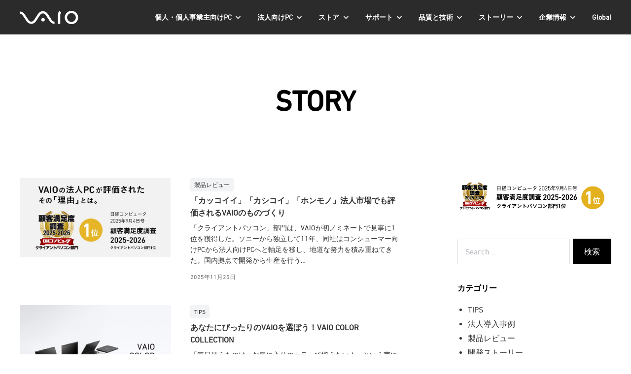

--- FILE ---
content_type: text/html; charset=UTF-8
request_url: https://vaio.com/magazine/
body_size: 179473
content:
<!DOCTYPE html>
<html lang="ja">
    <head>
        <script>
        (function(i,s,o,g,r,a,m){i['GoogleAnalyticsObject']=r;i[r]=i[r]||function(){
        (i[r].q=i[r].q||[]).push(arguments)},i[r].l=1*new Date();a=s.createElement(o),
        m=s.getElementsByTagName(o)[0];a.async=1;a.src=g;m.parentNode.insertBefore(a,m)
        })(window,document,'script','//www.google-analytics.com/analytics.js','ga');
        ga('create', 'UA-52178511-1', 'auto', {'useAmpClientId': true});
        ga('require', 'displayfeatures');
        ga('require', 'linkid', 'linkid.js');
        ga('send', 'pageview');
        </script>

        <!-- Google Tag Manager -->
        <script>(function(w,d,s,l,i){w[l]=w[l]||[];w[l].push({'gtm.start':
        new Date().getTime(),event:'gtm.js'});var f=d.getElementsByTagName(s)[0],
        j=d.createElement(s),dl=l!='dataLayer'?'&l='+l:'';j.async=true;j.src=
        'https://www.googletagmanager.com/gtm.js?id='+i+dl;f.parentNode.insertBefore(j,f);
        })(window,document,'script','dataLayer','GTM-KVCD98');</script>
        <!-- End Google Tag Manager -->

        <meta charset="UTF-8">
    	<meta name="viewport" content="width=device-width, initial-scale=1">
                <link type="text/css" rel="stylesheet" href="//fast.fonts.net/cssapi/1fc04cdc-51a8-4215-a671-f3bda2cc8853.css"/>
    	<title>STORY - VAIO公式サイト</title>
	<style>img:is([sizes="auto" i], [sizes^="auto," i]) { contain-intrinsic-size: 3000px 1500px }</style>
	
		<!-- All in One SEO 4.7.7 - aioseo.com -->
	<meta name="robots" content="max-image-preview:large" />
	<link rel="canonical" href="https://vaio.com/magazine/" />
	<link rel="next" href="https://vaio.com/magazine/page/2/" />
	<meta name="generator" content="All in One SEO (AIOSEO) 4.7.7" />
		<meta property="og:locale" content="ja_JP" />
		<meta property="og:site_name" content="VAIO公式サイト - VAIO株式会社は、ソニーからPC事業を継承し2014年に設立した、長野県安曇野市に本社・工場を持つPCメーカーです。DNAである機能美に加え、高品質で堅牢なプレミアムモバイルをお届けしています。" />
		<meta property="og:type" content="website" />
		<meta property="og:title" content="STORY - VAIO公式サイト" />
		<meta property="og:url" content="https://vaio.com/magazine/" />
		<meta property="og:image" content="https://vaio.com/wp-content/uploads/2022/02/og_vaio.jpg" />
		<meta property="og:image:secure_url" content="https://vaio.com/wp-content/uploads/2022/02/og_vaio.jpg" />
		<meta property="og:image:width" content="2560" />
		<meta property="og:image:height" content="1344" />
		<meta name="twitter:card" content="summary_large_image" />
		<meta name="twitter:site" content="@PressVaio" />
		<meta name="twitter:title" content="STORY - VAIO公式サイト" />
		<meta name="twitter:image" content="https://vaio.com/wp-content/uploads/2022/02/og_vaio.jpg" />
		<script type="application/ld+json" class="aioseo-schema">
			{"@context":"https:\/\/schema.org","@graph":[{"@type":"BreadcrumbList","@id":"https:\/\/vaio.com\/magazine\/#breadcrumblist","itemListElement":[{"@type":"ListItem","@id":"https:\/\/vaio.com\/#listItem","position":1,"name":"\u5bb6","item":"https:\/\/vaio.com\/","nextItem":{"@type":"ListItem","@id":"https:\/\/vaio.com\/magazine\/#listItem","name":"\u8a18\u4e8b"}},{"@type":"ListItem","@id":"https:\/\/vaio.com\/magazine\/#listItem","position":2,"name":"\u8a18\u4e8b","previousItem":{"@type":"ListItem","@id":"https:\/\/vaio.com\/#listItem","name":"\u5bb6"}}]},{"@type":"CollectionPage","@id":"https:\/\/vaio.com\/magazine\/#collectionpage","url":"https:\/\/vaio.com\/magazine\/","name":"STORY - VAIO\u516c\u5f0f\u30b5\u30a4\u30c8","inLanguage":"ja","isPartOf":{"@id":"https:\/\/vaio.com\/#website"},"breadcrumb":{"@id":"https:\/\/vaio.com\/magazine\/#breadcrumblist"}},{"@type":"Organization","@id":"https:\/\/vaio.com\/#organization","name":"VAIO\u516c\u5f0f\u30b5\u30a4\u30c8","description":"VAIO\u682a\u5f0f\u4f1a\u793e\u306f\u3001\u30bd\u30cb\u30fc\u304b\u3089PC\u4e8b\u696d\u3092\u7d99\u627f\u30572014\u5e74\u306b\u8a2d\u7acb\u3057\u305f\u3001\u9577\u91ce\u770c\u5b89\u66c7\u91ce\u5e02\u306b\u672c\u793e\u30fb\u5de5\u5834\u3092\u6301\u3064PC\u30e1\u30fc\u30ab\u30fc\u3067\u3059\u3002DNA\u3067\u3042\u308b\u6a5f\u80fd\u7f8e\u306b\u52a0\u3048\u3001\u9ad8\u54c1\u8cea\u3067\u5805\u7262\u306a\u30d7\u30ec\u30df\u30a2\u30e0\u30e2\u30d0\u30a4\u30eb\u3092\u304a\u5c4a\u3051\u3057\u3066\u3044\u307e\u3059\u3002","url":"https:\/\/vaio.com\/","logo":{"@type":"ImageObject","url":"https:\/\/vaio.com\/wp-content\/uploads\/2022\/01\/vaio_favicon.png","@id":"https:\/\/vaio.com\/magazine\/#organizationLogo","width":128,"height":128,"caption":"vaio_icon"},"image":{"@id":"https:\/\/vaio.com\/magazine\/#organizationLogo"},"sameAs":["https:\/\/www.facebook.com\/VAIO.corporation","https:\/\/twitter.com\/PressVaio","https:\/\/www.youtube.com\/c\/VAIOOfficial"]},{"@type":"WebSite","@id":"https:\/\/vaio.com\/#website","url":"https:\/\/vaio.com\/","name":"VAIO\u516c\u5f0f\u30b5\u30a4\u30c8","description":"VAIO\u682a\u5f0f\u4f1a\u793e\u306f\u3001\u30bd\u30cb\u30fc\u304b\u3089PC\u4e8b\u696d\u3092\u7d99\u627f\u30572014\u5e74\u306b\u8a2d\u7acb\u3057\u305f\u3001\u9577\u91ce\u770c\u5b89\u66c7\u91ce\u5e02\u306b\u672c\u793e\u30fb\u5de5\u5834\u3092\u6301\u3064PC\u30e1\u30fc\u30ab\u30fc\u3067\u3059\u3002DNA\u3067\u3042\u308b\u6a5f\u80fd\u7f8e\u306b\u52a0\u3048\u3001\u9ad8\u54c1\u8cea\u3067\u5805\u7262\u306a\u30d7\u30ec\u30df\u30a2\u30e0\u30e2\u30d0\u30a4\u30eb\u3092\u304a\u5c4a\u3051\u3057\u3066\u3044\u307e\u3059\u3002","inLanguage":"ja","publisher":{"@id":"https:\/\/vaio.com\/#organization"}}]}
		</script>
		<!-- All in One SEO -->

<link rel="alternate" type="application/rss+xml" title="VAIO公式サイト &raquo; フィード" href="https://vaio.com/feed/" />
<link rel="alternate" type="application/rss+xml" title="VAIO公式サイト &raquo; コメントフィード" href="https://vaio.com/comments/feed/" />
<link rel="alternate" type="application/rss+xml" title="VAIO公式サイト &raquo; 記事 フィード" href="https://vaio.com/magazine/feed/" />
<script>
window._wpemojiSettings = {"baseUrl":"https:\/\/s.w.org\/images\/core\/emoji\/15.0.3\/72x72\/","ext":".png","svgUrl":"https:\/\/s.w.org\/images\/core\/emoji\/15.0.3\/svg\/","svgExt":".svg","source":{"concatemoji":"https:\/\/vaio.com\/wp-includes\/js\/wp-emoji-release.min.js?ver=6.7.1"}};
/*! This file is auto-generated */
!function(i,n){var o,s,e;function c(e){try{var t={supportTests:e,timestamp:(new Date).valueOf()};sessionStorage.setItem(o,JSON.stringify(t))}catch(e){}}function p(e,t,n){e.clearRect(0,0,e.canvas.width,e.canvas.height),e.fillText(t,0,0);var t=new Uint32Array(e.getImageData(0,0,e.canvas.width,e.canvas.height).data),r=(e.clearRect(0,0,e.canvas.width,e.canvas.height),e.fillText(n,0,0),new Uint32Array(e.getImageData(0,0,e.canvas.width,e.canvas.height).data));return t.every(function(e,t){return e===r[t]})}function u(e,t,n){switch(t){case"flag":return n(e,"\ud83c\udff3\ufe0f\u200d\u26a7\ufe0f","\ud83c\udff3\ufe0f\u200b\u26a7\ufe0f")?!1:!n(e,"\ud83c\uddfa\ud83c\uddf3","\ud83c\uddfa\u200b\ud83c\uddf3")&&!n(e,"\ud83c\udff4\udb40\udc67\udb40\udc62\udb40\udc65\udb40\udc6e\udb40\udc67\udb40\udc7f","\ud83c\udff4\u200b\udb40\udc67\u200b\udb40\udc62\u200b\udb40\udc65\u200b\udb40\udc6e\u200b\udb40\udc67\u200b\udb40\udc7f");case"emoji":return!n(e,"\ud83d\udc26\u200d\u2b1b","\ud83d\udc26\u200b\u2b1b")}return!1}function f(e,t,n){var r="undefined"!=typeof WorkerGlobalScope&&self instanceof WorkerGlobalScope?new OffscreenCanvas(300,150):i.createElement("canvas"),a=r.getContext("2d",{willReadFrequently:!0}),o=(a.textBaseline="top",a.font="600 32px Arial",{});return e.forEach(function(e){o[e]=t(a,e,n)}),o}function t(e){var t=i.createElement("script");t.src=e,t.defer=!0,i.head.appendChild(t)}"undefined"!=typeof Promise&&(o="wpEmojiSettingsSupports",s=["flag","emoji"],n.supports={everything:!0,everythingExceptFlag:!0},e=new Promise(function(e){i.addEventListener("DOMContentLoaded",e,{once:!0})}),new Promise(function(t){var n=function(){try{var e=JSON.parse(sessionStorage.getItem(o));if("object"==typeof e&&"number"==typeof e.timestamp&&(new Date).valueOf()<e.timestamp+604800&&"object"==typeof e.supportTests)return e.supportTests}catch(e){}return null}();if(!n){if("undefined"!=typeof Worker&&"undefined"!=typeof OffscreenCanvas&&"undefined"!=typeof URL&&URL.createObjectURL&&"undefined"!=typeof Blob)try{var e="postMessage("+f.toString()+"("+[JSON.stringify(s),u.toString(),p.toString()].join(",")+"));",r=new Blob([e],{type:"text/javascript"}),a=new Worker(URL.createObjectURL(r),{name:"wpTestEmojiSupports"});return void(a.onmessage=function(e){c(n=e.data),a.terminate(),t(n)})}catch(e){}c(n=f(s,u,p))}t(n)}).then(function(e){for(var t in e)n.supports[t]=e[t],n.supports.everything=n.supports.everything&&n.supports[t],"flag"!==t&&(n.supports.everythingExceptFlag=n.supports.everythingExceptFlag&&n.supports[t]);n.supports.everythingExceptFlag=n.supports.everythingExceptFlag&&!n.supports.flag,n.DOMReady=!1,n.readyCallback=function(){n.DOMReady=!0}}).then(function(){return e}).then(function(){var e;n.supports.everything||(n.readyCallback(),(e=n.source||{}).concatemoji?t(e.concatemoji):e.wpemoji&&e.twemoji&&(t(e.twemoji),t(e.wpemoji)))}))}((window,document),window._wpemojiSettings);
</script>
<style id='wp-emoji-styles-inline-css'>

	img.wp-smiley, img.emoji {
		display: inline !important;
		border: none !important;
		box-shadow: none !important;
		height: 1em !important;
		width: 1em !important;
		margin: 0 0.07em !important;
		vertical-align: -0.1em !important;
		background: none !important;
		padding: 0 !important;
	}
</style>
<link rel='stylesheet' id='wp-block-library-css' href='https://vaio.com/wp-includes/css/dist/block-library/style.min.css?ver=6.7.1' media='all' />
<link rel='stylesheet' id='ugb-style-css-v2-css' href='https://vaio.com/wp-content/plugins/stackable-ultimate-gutenberg-blocks-premium/dist/deprecated/frontend_blocks_deprecated_v2.css?ver=3.13.11' media='all' />
<style id='ugb-style-css-v2-inline-css'>
:root {
			--content-width: 900px;
		}
</style>
<link rel='stylesheet' id='ugb-style-css-premium-v2-css' href='https://vaio.com/wp-content/plugins/stackable-ultimate-gutenberg-blocks-premium/dist/deprecated/frontend_blocks_deprecated_v2__premium_only.css?ver=3.13.11' media='all' />
<link rel='stylesheet' id='myblocks-frontend-css' href='https://vaio.com/wp-content/plugins/myblocks/dist/myblocks-style.css?ver=a7b0423a9bd7adabe2e19e5b302e971c' media='all' />
<style id='classic-theme-styles-inline-css'>
/*! This file is auto-generated */
.wp-block-button__link{color:#fff;background-color:#32373c;border-radius:9999px;box-shadow:none;text-decoration:none;padding:calc(.667em + 2px) calc(1.333em + 2px);font-size:1.125em}.wp-block-file__button{background:#32373c;color:#fff;text-decoration:none}
</style>
<style id='global-styles-inline-css'>
:root{--wp--preset--aspect-ratio--square: 1;--wp--preset--aspect-ratio--4-3: 4/3;--wp--preset--aspect-ratio--3-4: 3/4;--wp--preset--aspect-ratio--3-2: 3/2;--wp--preset--aspect-ratio--2-3: 2/3;--wp--preset--aspect-ratio--16-9: 16/9;--wp--preset--aspect-ratio--9-16: 9/16;--wp--preset--color--black: #000000;--wp--preset--color--cyan-bluish-gray: #abb8c3;--wp--preset--color--white: #ffffff;--wp--preset--color--pale-pink: #f78da7;--wp--preset--color--vivid-red: #cf2e2e;--wp--preset--color--luminous-vivid-orange: #ff6900;--wp--preset--color--luminous-vivid-amber: #fcb900;--wp--preset--color--light-green-cyan: #7bdcb5;--wp--preset--color--vivid-green-cyan: #00d084;--wp--preset--color--pale-cyan-blue: #8ed1fc;--wp--preset--color--vivid-cyan-blue: #0693e3;--wp--preset--color--vivid-purple: #9b51e0;--wp--preset--gradient--vivid-cyan-blue-to-vivid-purple: linear-gradient(135deg,rgba(6,147,227,1) 0%,rgb(155,81,224) 100%);--wp--preset--gradient--light-green-cyan-to-vivid-green-cyan: linear-gradient(135deg,rgb(122,220,180) 0%,rgb(0,208,130) 100%);--wp--preset--gradient--luminous-vivid-amber-to-luminous-vivid-orange: linear-gradient(135deg,rgba(252,185,0,1) 0%,rgba(255,105,0,1) 100%);--wp--preset--gradient--luminous-vivid-orange-to-vivid-red: linear-gradient(135deg,rgba(255,105,0,1) 0%,rgb(207,46,46) 100%);--wp--preset--gradient--very-light-gray-to-cyan-bluish-gray: linear-gradient(135deg,rgb(238,238,238) 0%,rgb(169,184,195) 100%);--wp--preset--gradient--cool-to-warm-spectrum: linear-gradient(135deg,rgb(74,234,220) 0%,rgb(151,120,209) 20%,rgb(207,42,186) 40%,rgb(238,44,130) 60%,rgb(251,105,98) 80%,rgb(254,248,76) 100%);--wp--preset--gradient--blush-light-purple: linear-gradient(135deg,rgb(255,206,236) 0%,rgb(152,150,240) 100%);--wp--preset--gradient--blush-bordeaux: linear-gradient(135deg,rgb(254,205,165) 0%,rgb(254,45,45) 50%,rgb(107,0,62) 100%);--wp--preset--gradient--luminous-dusk: linear-gradient(135deg,rgb(255,203,112) 0%,rgb(199,81,192) 50%,rgb(65,88,208) 100%);--wp--preset--gradient--pale-ocean: linear-gradient(135deg,rgb(255,245,203) 0%,rgb(182,227,212) 50%,rgb(51,167,181) 100%);--wp--preset--gradient--electric-grass: linear-gradient(135deg,rgb(202,248,128) 0%,rgb(113,206,126) 100%);--wp--preset--gradient--midnight: linear-gradient(135deg,rgb(2,3,129) 0%,rgb(40,116,252) 100%);--wp--preset--font-size--small: 13px;--wp--preset--font-size--medium: 20px;--wp--preset--font-size--large: 24px;--wp--preset--font-size--x-large: 42px;--wp--preset--font-size--normal: 16px;--wp--preset--font-size--larger: 30px;--wp--preset--font-size--huge: 42px;--wp--preset--font-size--xxlarge: 48px;--wp--preset--font-size--xxxlarge: 54px;--wp--preset--spacing--20: 0.44rem;--wp--preset--spacing--30: 0.67rem;--wp--preset--spacing--40: 1rem;--wp--preset--spacing--50: 1.5rem;--wp--preset--spacing--60: 2.25rem;--wp--preset--spacing--70: 3.38rem;--wp--preset--spacing--80: 5.06rem;--wp--preset--shadow--natural: 6px 6px 9px rgba(0, 0, 0, 0.2);--wp--preset--shadow--deep: 12px 12px 50px rgba(0, 0, 0, 0.4);--wp--preset--shadow--sharp: 6px 6px 0px rgba(0, 0, 0, 0.2);--wp--preset--shadow--outlined: 6px 6px 0px -3px rgba(255, 255, 255, 1), 6px 6px rgba(0, 0, 0, 1);--wp--preset--shadow--crisp: 6px 6px 0px rgba(0, 0, 0, 1);}:where(.is-layout-flex){gap: 0.5em;}:where(.is-layout-grid){gap: 0.5em;}body .is-layout-flex{display: flex;}.is-layout-flex{flex-wrap: wrap;align-items: center;}.is-layout-flex > :is(*, div){margin: 0;}body .is-layout-grid{display: grid;}.is-layout-grid > :is(*, div){margin: 0;}:where(.wp-block-columns.is-layout-flex){gap: 2em;}:where(.wp-block-columns.is-layout-grid){gap: 2em;}:where(.wp-block-post-template.is-layout-flex){gap: 1.25em;}:where(.wp-block-post-template.is-layout-grid){gap: 1.25em;}.has-black-color{color: var(--wp--preset--color--black) !important;}.has-cyan-bluish-gray-color{color: var(--wp--preset--color--cyan-bluish-gray) !important;}.has-white-color{color: var(--wp--preset--color--white) !important;}.has-pale-pink-color{color: var(--wp--preset--color--pale-pink) !important;}.has-vivid-red-color{color: var(--wp--preset--color--vivid-red) !important;}.has-luminous-vivid-orange-color{color: var(--wp--preset--color--luminous-vivid-orange) !important;}.has-luminous-vivid-amber-color{color: var(--wp--preset--color--luminous-vivid-amber) !important;}.has-light-green-cyan-color{color: var(--wp--preset--color--light-green-cyan) !important;}.has-vivid-green-cyan-color{color: var(--wp--preset--color--vivid-green-cyan) !important;}.has-pale-cyan-blue-color{color: var(--wp--preset--color--pale-cyan-blue) !important;}.has-vivid-cyan-blue-color{color: var(--wp--preset--color--vivid-cyan-blue) !important;}.has-vivid-purple-color{color: var(--wp--preset--color--vivid-purple) !important;}.has-black-background-color{background-color: var(--wp--preset--color--black) !important;}.has-cyan-bluish-gray-background-color{background-color: var(--wp--preset--color--cyan-bluish-gray) !important;}.has-white-background-color{background-color: var(--wp--preset--color--white) !important;}.has-pale-pink-background-color{background-color: var(--wp--preset--color--pale-pink) !important;}.has-vivid-red-background-color{background-color: var(--wp--preset--color--vivid-red) !important;}.has-luminous-vivid-orange-background-color{background-color: var(--wp--preset--color--luminous-vivid-orange) !important;}.has-luminous-vivid-amber-background-color{background-color: var(--wp--preset--color--luminous-vivid-amber) !important;}.has-light-green-cyan-background-color{background-color: var(--wp--preset--color--light-green-cyan) !important;}.has-vivid-green-cyan-background-color{background-color: var(--wp--preset--color--vivid-green-cyan) !important;}.has-pale-cyan-blue-background-color{background-color: var(--wp--preset--color--pale-cyan-blue) !important;}.has-vivid-cyan-blue-background-color{background-color: var(--wp--preset--color--vivid-cyan-blue) !important;}.has-vivid-purple-background-color{background-color: var(--wp--preset--color--vivid-purple) !important;}.has-black-border-color{border-color: var(--wp--preset--color--black) !important;}.has-cyan-bluish-gray-border-color{border-color: var(--wp--preset--color--cyan-bluish-gray) !important;}.has-white-border-color{border-color: var(--wp--preset--color--white) !important;}.has-pale-pink-border-color{border-color: var(--wp--preset--color--pale-pink) !important;}.has-vivid-red-border-color{border-color: var(--wp--preset--color--vivid-red) !important;}.has-luminous-vivid-orange-border-color{border-color: var(--wp--preset--color--luminous-vivid-orange) !important;}.has-luminous-vivid-amber-border-color{border-color: var(--wp--preset--color--luminous-vivid-amber) !important;}.has-light-green-cyan-border-color{border-color: var(--wp--preset--color--light-green-cyan) !important;}.has-vivid-green-cyan-border-color{border-color: var(--wp--preset--color--vivid-green-cyan) !important;}.has-pale-cyan-blue-border-color{border-color: var(--wp--preset--color--pale-cyan-blue) !important;}.has-vivid-cyan-blue-border-color{border-color: var(--wp--preset--color--vivid-cyan-blue) !important;}.has-vivid-purple-border-color{border-color: var(--wp--preset--color--vivid-purple) !important;}.has-vivid-cyan-blue-to-vivid-purple-gradient-background{background: var(--wp--preset--gradient--vivid-cyan-blue-to-vivid-purple) !important;}.has-light-green-cyan-to-vivid-green-cyan-gradient-background{background: var(--wp--preset--gradient--light-green-cyan-to-vivid-green-cyan) !important;}.has-luminous-vivid-amber-to-luminous-vivid-orange-gradient-background{background: var(--wp--preset--gradient--luminous-vivid-amber-to-luminous-vivid-orange) !important;}.has-luminous-vivid-orange-to-vivid-red-gradient-background{background: var(--wp--preset--gradient--luminous-vivid-orange-to-vivid-red) !important;}.has-very-light-gray-to-cyan-bluish-gray-gradient-background{background: var(--wp--preset--gradient--very-light-gray-to-cyan-bluish-gray) !important;}.has-cool-to-warm-spectrum-gradient-background{background: var(--wp--preset--gradient--cool-to-warm-spectrum) !important;}.has-blush-light-purple-gradient-background{background: var(--wp--preset--gradient--blush-light-purple) !important;}.has-blush-bordeaux-gradient-background{background: var(--wp--preset--gradient--blush-bordeaux) !important;}.has-luminous-dusk-gradient-background{background: var(--wp--preset--gradient--luminous-dusk) !important;}.has-pale-ocean-gradient-background{background: var(--wp--preset--gradient--pale-ocean) !important;}.has-electric-grass-gradient-background{background: var(--wp--preset--gradient--electric-grass) !important;}.has-midnight-gradient-background{background: var(--wp--preset--gradient--midnight) !important;}.has-small-font-size{font-size: var(--wp--preset--font-size--small) !important;}.has-medium-font-size{font-size: var(--wp--preset--font-size--medium) !important;}.has-large-font-size{font-size: var(--wp--preset--font-size--large) !important;}.has-x-large-font-size{font-size: var(--wp--preset--font-size--x-large) !important;}
:where(.wp-block-post-template.is-layout-flex){gap: 1.25em;}:where(.wp-block-post-template.is-layout-grid){gap: 1.25em;}
:where(.wp-block-columns.is-layout-flex){gap: 2em;}:where(.wp-block-columns.is-layout-grid){gap: 2em;}
:root :where(.wp-block-pullquote){font-size: 1.5em;line-height: 1.6;}
</style>
<link rel='stylesheet' id='mytheme-style-css' href='https://vaio.com/wp-content/themes/mytheme/style.css?ver=1688439900' media='all' />
<style id='mytheme-style-inline-css'>
.site-title { color: #ffffff; }.header-menu > .menu-item:not(.has-login-button):not(.has-register-account-button), .header-menu > .menu-item:not(.has-login-button):not(.has-register-account-button) > a, .page-nav__link:not(.page-nav__link--cta) { color: #ffffff; }.site-header-wrapper, .page-nav-wrapper { background-color: #2b2b2b; }li.menu-item-has-children ul.sub-menu a { color: #ffffff; }li.menu-item-has-children ul.sub-menu, .header-menu li.menu-item-has-children .menu-wrapper { background-color: #2b2b2b; }.header-menu .menu-item.has-login-button a { box-shadow: inset 0 0 0 1px #757575; }.mobile-menu-wrapper { background-color: #2b2b2b; }ul.mobile-menu li.menu-item { color: #ffffff; }.is-disabled, input[type="button"][disabled], input[type="submit"][disabled], input[type="reset"][disabled], input::placeholder, .nav-links > .current { color: #b1b3b9; }.is-disabled, input[type="button"][disabled], input[type="submit"][disabled], input[type="reset"][disabled] { background-color: #f0f2f4; }.footer-widgets-wrapper { background-color: #0b113e; }.site-footer .widget-title { color: #ffffff; }.footer-widgets, .footer-widgets-row:last-child { border-bottom-color: #0b113e; }.footer-nav-accordion-trigger, .footer-nav-accordion .menu-item { border-top-color: #0b113e; }.footer-bottom-wrapper { background-color: #0b113e; }
</style>
<link rel='stylesheet' id='mytheme-customizer-hamburger-pseudo-style-css' href='https://vaio.com/wp-content/themes/mytheme/style-mytheme-customizer-hamburger-pseudo.css?ver=6.7.1' media='all' />
<style id='mytheme-customizer-hamburger-pseudo-style-inline-css'>
.hamburger-inner, .hamburger-inner::before, .hamburger-inner::after { background-color: #ffffff; }
</style>
<link rel='stylesheet' id='mytheme-customizer-affixed-header-style-css' href='https://vaio.com/wp-content/themes/mytheme/style-mytheme-customizer-affixed-header.css?ver=6.7.1' media='all' />
<script id="ugb-block-frontend-js-v2-js-extra">
var stackable = {"restUrl":"https:\/\/vaio.com\/wp-json\/"};
</script>
<script src="https://vaio.com/wp-content/plugins/stackable-ultimate-gutenberg-blocks-premium/dist/deprecated/frontend_blocks_deprecated_v2.js?ver=3.13.11" id="ugb-block-frontend-js-v2-js"></script>
<script src="https://vaio.com/wp-content/plugins/stackable-ultimate-gutenberg-blocks-premium/dist/deprecated/frontend_blocks_deprecated_v2__premium_only.js?ver=3.13.11" id="ugb-block-frontend-js-premium-v2-js"></script>
<script src="https://vaio.com/wp-includes/js/jquery/jquery.min.js?ver=3.7.1" id="jquery-core-js"></script>
<script src="https://vaio.com/wp-includes/js/jquery/jquery-migrate.min.js?ver=3.4.1" id="jquery-migrate-js"></script>
<link rel="https://api.w.org/" href="https://vaio.com/wp-json/" /><link rel="EditURI" type="application/rsd+xml" title="RSD" href="https://vaio.com/xmlrpc.php?rsd" />
<meta name="generator" content="WordPress 6.7.1" />
                <script>
                    var ajaxUrl = 'https://vaio.com/wp-admin/admin-ajax.php';
                </script>
        <link rel="icon" href="https://vaio.com/wp-content/uploads/2022/01/vaio_favicon.png" sizes="32x32" />
<link rel="icon" href="https://vaio.com/wp-content/uploads/2022/01/vaio_favicon.png" sizes="192x192" />
<link rel="apple-touch-icon" href="https://vaio.com/wp-content/uploads/2022/01/vaio_favicon.png" />
<meta name="msapplication-TileImage" content="https://vaio.com/wp-content/uploads/2022/01/vaio_favicon.png" />
		<style id="wp-custom-css">
			@charset 'utf-8';

.contents-environment .container {
	margin-top: 15px;
}
.contents-environment h1{
	font-size: 1.6em;
	color:black;
}
.contents-environment .main{
    margin: 0 75px 0 0;
}
.contents-environment .sidebar{
	width: 200px;
}

.page-header .logo {
	position: absolute;
	top: 0;
	right: 0;
}

.page-header {
	margin: 0 0 30px 0;
}

.section .logo {
	float: right;
	margin: 0 0 30px 35px;
}

.section h2 {
	font-size: 20px;
	font-weight: bold;
	line-height: 1;
	color: #000;
	margin: 0 0 30px 0;
}

.section p.exempt {
	position:relative;
	top:-30px;
	left:-3px;
	font-size: 14px;
	margin: 0 0 0 0;
}
.list-power-specification li img {
	margin: 0 10px 0 0;
	vertical-align: middle;
}

.list-power-specification-caution {
	font-size: 11px;
	color: #696969;
	line-height: 2;
}

.list-power-specification-caution li {
	padding-left: 1.5em;
	text-indent: -1.5em;
}

.table {
	font-size: 12px;
	line-height: 1.2;
	margin: 0 0 38px 0;
}

.table .caption {
	margin: 0 0 8px 0;
}

.table th, .table td {
	border: 1px solid #b8bac3;
	vertical-align: middle;
	text-align: center;
	padding: 5px;
}

.table td.note {
	text-align: left;
	padding: 5px;
}

.table .empty {
	border: none;
}

.table .border {
	border-top: 6px solid #4d5269;
}

.large th {
	font-weight: bold;
	padding: 24px 0;
	border: none;
}

.small th {
	border: none;
	padding: 0 0 7px 0;
	border-bottom: 1px solid #b8bac3;
}

.table tbody .separate {
	border-bottom-color: #b8bac3;
}
tbody.greentbl tr td{
	border-bottom-color: #b8bac3;
}

.table tbody .separate td {
	border-bottom-color: #b8bac3;
}

.table-specification {
	margin: 30px 0 0 0;
}

.table-specification tbody th,
.table-specification tbody td {
	padding: 4px 0;
}

.table-specification tbody th {
	padding-right: 10px;
	padding-left: 10px;
	border: none;
	border-bottom: 1px solid #b8bac3;
	font-weight: bold;
}

.table-specification tbody td {
		padding-right: 5px;
	border: none;
	border-bottom: 1px solid #ededf0;
}

.table-specification th, .table-specification td {
	padding-left: 7px;
	text-align: left;
	vertical-align: top;
}

/* 20160201 Takasugi added*/
.main .section .list_cate{
	list-style:none;
	margin:0;
	padding:0;
}
.list_cate li {
	display:inline;
}
.list_cate li a{
	margin: 0 10px;
	font-weight:bold;
	font-size:120%;
}
/*added T*/

.ver60{
	width:100%;
	padding: 30px;
	line-height: 200%;
	overflow: hidden;
}

.sub-menu h5,
.sub-menu ul.menu a{
	font-weight: 700;
	display: block;
}
.sub-menu h5{
	font-size: 1.3em;
	margin:0 0 20px 0;
}
.sub-menu ul{
	margin-bottom:20px;
}
.sub-menu .env-logo{
	text-align: center;
}
.sub-menu .env-logo img{
	width: 130px;
}
.contents-environment .page-header hr{
	margin: 50px 0 0 0;
}
.subtitle{
	font-weight: bold;
	font-size: small;
}
.table-power tbody tr.separate-core th,
.table-power tbody tr.separate-core td{
	border-top:#b8bac3 solid 1px;
}
.table-power th,
.table-power td{
	padding:4px 3px;
	line-height: 1.8;
	white-space: nowrap;
}
.table-power th{
	font-weight: bold;
}
.table-power td{
	border-top: 1px solid #ededf0;
	border-collapse: collapse;
}
.table-power{
	font-size: 0.8em;
	margin-top: 2em;
	margin-bottom: 1em;
}
.table-power .empty{
	border: none;
	width: 10px;
}
.table-power .border{
	border-top: 6px solid #4d5269;
}
.subtext{
	font-size: 10px;
}
.tabletitle{
	font-weight: 700;
	font-size:1.2em;
}
.modellist{
	list-style-type: disc;
    margin: 0 0 10px 16px;
}
.morellist + p.note{
	font-size: smaller;
	margin-bottom: 1.5em;
}


/* 2021　F*/
/* for Green Label Page*/
.table th {vertical-align: middle;}

.table tbody {
    border-top: 1px solid #dcdbe0;
    border-top-width: 1px;
    border-top-style: solid;
    border-top-color: rgb(220, 219, 224);
}


/* 2021 F*/
/* for Store Locator*/
.table-locator {
display: table;
width: 100%;
border: 0;
margin: 0;
outline: 0;
padding: 0;
vertical-align: baseline;
border-width:0px;
border-color: #ffffff;
border-collapse: collapse;
border-spacing: 0;
box-sizing: border-box;
text-indent: initial;
line-height: 2em;
-webkit-text-size-adjust: 100%;
}
.table-locator tbody {
border: 0;
border-width:0px;
}
.table-locator th {
display: table-cell;
border: 0;
background: #ebeef1;
padding: 1 0 1 14px;
font-weight: bold;
text-align: left;
vertical-align: baseline;
}
.table-locator td {
display: table-cell;
border: 0;
border-spacing: 0;
background: #ffffff;
padding: 1 0 1 14px;
font-weight: normal;
text-align: left;
vertical-align: baseline;
}


/* 2021 F*/
/* for Press Release*/
ul.sidenav-news { list-style-type: none; margin: 0; padding: 0; width: 100%; background-color: #f1f1f1; position: relative; overflow: auto; } ul.sidenav-news li a { display: block; color: #000000; padding: 5px 14px; text-decoration: none; font-weight:bold; } ul.sidenav-news li a.active { background-color: #0b0c30; color: white; } ul.sidenav-news li a:hover:not(.active) { background-color: #0b0c30; color: white; } div.content-news { margin-left: 25%; padding: 1px 14px; height: 100%; } @media screen and (max-width: 900px) { ul.sidenav-news { width: 100%; height: auto; position: relative; } ul.sidenav-news li a { float: left; padding: 15px; } div.content-news { margin-left: 0; } } @media screen and (max-width: 480px) { ul.sidenav-news { width: 100%;} ul.sidenav-news li a {text-align: left; float: none; padding: 4px 12px; text-decoration: none;  font-weight:bold; } } div.content-news { margin-left: 0; width: 100%; padding: 0px; } 

/* 2021 F*/
/* for Press Release Title Area*/
.page-main-subtitle {
    padding: 1rem 1.5rem;
    margin-bottom: 4rem;
    color: #0b0c30;
    background-color: #eaeaea;
    border-radius: 2px;
    text-align: center;
    font-size:1.5em;
    font-weight:bold;
}

/* 2021 F*/
/* for Global Navi Separator*/
.page-nav-wrapper {
    border-top: 1px solid #fff;
}
a {
  text-decoration: none;
}
a:link{
  text-decoration: none;
}
a:visited{
  text-decoration: none;
}
a:hover{
  text-decoration: none;
}
a:active{
  text-decoration: none;
}
a:focus{
  text-decoration: none;
}		</style>
		    </head>
    <body class="archive post-type-archive post-type-archive-articles wp-custom-logo">
        <!-- Google Tag Manager (noscript) -->
        <noscript><iframe src="https://www.googletagmanager.com/ns.html?id=GTM-KVCD98"
        height="0" width="0" style="display:none;visibility:hidden"></iframe></noscript>
        <!-- End Google Tag Manager (noscript) -->


        <div class="site-header-wrapper">

            <div class="site-header">
                <div class="site-header-title">

                    <div class="site-logo faux-heading"><a href="https://vaio.com/" class="custom-logo-link" rel="home"><img width="118" height="27" style="height: 27px;" src="https://vaio.com/wp-content/uploads/2021/12/logo-vaio.png" class="custom-logo" alt="VAIO公式サイト" decoding="async" /></a><span class="screen-reader-text">VAIO公式サイト</span></div>
                </div><!-- .header-titles -->

                <nav class="header-menu-wrapper" aria-label="ヘッダーメニュー" role="navigation">

                    <ul class="header-menu reset-list-style has-header-menu">
                        <li class=" menu-item menu-item-type-post_type menu-item-object-page menu-item-home menu-item-has-children"><a href="https://vaio.com/" data-depth="0" class="target-menu" target="_blank"><span>個人・個人事業主向けPC</span><span class="menu-item__icon"><svg class="svg-icon" aria-hidden="true" role="img" focusable="false" xmlns="http://www.w3.org/2000/svg" viewBox="0 0 24 24"><path d="M12,17.8c-0.4,0-0.8-0.1-1.1-0.4l-7-7c-0.6-0.6-0.6-1.5,0-2.1s1.5-0.6,2.1,0l5.9,5.9l5.9-5.9c0.6-0.6,1.5-0.6,2.1,0 s0.6,1.5,0,2.1l-7,7C12.8,17.6,12.4,17.8,12,17.8z" /></svg></span></a><div class="menu-wrapper"><ul class="sub-menu" data-depth="0"><li class=" menu-item menu-item-type-post_type menu-item-object-page menu-item-home"><a href="https://vaio.com/"><span>個人・個人事業主向けPC</span></a></li><li class=" menu-item menu-item-type-post_type menu-item-object-page"><a href="https://vaio.com/products/"><span>製品ラインアップ</span></a></li><li class=" menu-item menu-item-type-custom menu-item-object-custom"><a href="https://store.vaio.com/shop/pages/sx127.aspx"><span>VAIO SX12</span></a></li><li class=" menu-item menu-item-type-custom menu-item-object-custom"><a href="https://store.vaio.com/shop/pages/s136.aspx" target="_blank"><span>VAIO S13</span></a></li><li class=" menu-item menu-item-type-custom menu-item-object-custom"><a href="https://store.vaio.com/shop/pages/sx147.aspx"><span>VAIO SX14</span></a></li><li class=" menu-item menu-item-type-custom menu-item-object-custom"><a href="https://store.vaio.com/shop/pages/sx14r1.aspx"><span>VAIO SX14-R</span></a></li><li class=" menu-item menu-item-type-custom menu-item-object-custom"><a href="https://store.vaio.com/shop/pages/f142.aspx" target="_blank"><span>VAIO F14</span></a></li><li class=" menu-item menu-item-type-custom menu-item-object-custom"><a href="https://store.vaio.com/shop/pages/f162.aspx" target="_blank"><span>VAIO F16</span></a></li><li class=" menu-item menu-item-type-custom menu-item-object-custom"><a href="https://store.vaio.com/ec/feature/reborn/index.html"><span>Reborn VAIO</span></a></li><li class=" menu-item menu-item-type-custom menu-item-object-custom"><a href="https://store.vaio.com/ec/feature/VJ5VP141_2/" target="_blank"><span>VAIO Vision+ 14</span></a></li></ul></div></li><li class=" menu-item menu-item-type-post_type menu-item-object-page menu-item-has-children"><a href="https://vaio.com/business/" data-depth="0" class="target-menu"><span>法人向けPC</span><span class="menu-item__icon"><svg class="svg-icon" aria-hidden="true" role="img" focusable="false" xmlns="http://www.w3.org/2000/svg" viewBox="0 0 24 24"><path d="M12,17.8c-0.4,0-0.8-0.1-1.1-0.4l-7-7c-0.6-0.6-0.6-1.5,0-2.1s1.5-0.6,2.1,0l5.9,5.9l5.9-5.9c0.6-0.6,1.5-0.6,2.1,0 s0.6,1.5,0,2.1l-7,7C12.8,17.6,12.4,17.8,12,17.8z" /></svg></span></a><div class="menu-wrapper"><ul class="sub-menu" data-depth="0"><li class=" menu-item menu-item-type-post_type menu-item-object-page"><a href="https://vaio.com/business/"><span>法人向けPC</span></a></li><li class=" menu-item menu-item-type-post_type menu-item-object-page"><a href="https://vaio.com/business/lineup/"><span>製品ラインアップ</span></a></li><li class=" menu-item menu-item-type-custom menu-item-object-custom"><a href="https://biz.vaio.com/shop/pages/pkr1.aspx"><span>VAIO Pro PK-R</span></a></li><li class=" menu-item menu-item-type-custom menu-item-object-custom"><a href="https://biz.vaio.com/shop/pages/pk25.aspx"><span>VAIO Pro PK</span></a></li><li class=" menu-item menu-item-type-custom menu-item-object-custom"><a href="https://biz.vaio.com/shop/pages/pj25.aspx"><span>VAIO Pro PJ</span></a></li><li class=" menu-item menu-item-type-custom menu-item-object-custom"><a href="https://biz.vaio.com/shop/pages/pg32.aspx" target="_blank"><span>VAIO Pro PG</span></a></li><li class=" menu-item menu-item-type-custom menu-item-object-custom"><a href="https://biz.vaio.com/shop/pages/bm12.aspx" target="_blank"><span>VAIO Pro BM</span></a></li><li class=" menu-item menu-item-type-custom menu-item-object-custom"><a href="https://biz.vaio.com/shop/pages/bk12.aspx" target="_blank"><span>VAIO Pro BK</span></a></li><li class=" menu-item menu-item-type-custom menu-item-object-custom"><a href="https://store.vaio.com/ec/feature/reborn/"><span>Reborn VAIO</span></a></li><li class=" menu-item menu-item-type-custom menu-item-object-custom"><a href="https://store.vaio.com/ec/feature/VJ5VP141_2/"><span>VAIO Vision+ 14P</span></a></li><li class=" menu-item menu-item-type-custom menu-item-object-custom"><a href="https://biz.vaio.com/shop/pages/bsol.aspx" target="_blank"><span>PCソリューション</span></a></li><li class=" menu-item menu-item-type-custom menu-item-object-custom"><a href="https://biz.vaio.com/shop/pages/esim.aspx" target="_blank"><span>5年間無制限データ通信付モデル</span></a></li><li class=" menu-item menu-item-type-custom menu-item-object-custom"><a href="https://biz.vaio.com/shop/pages/operation.aspx" target="_blank"><span>ソフトウェアLCMサービス</span></a></li><li class=" menu-item menu-item-type-post_type menu-item-object-page"><a href="https://vaio.com/business/casestudies/"><span>導入企業一覧</span></a></li></ul></div></li><li class=" menu-item menu-item-type-post_type menu-item-object-page menu-item-has-children"><a href="https://vaio.com/store/" data-depth="0" class="target-menu" target="_blank"><span>ストア</span><span class="menu-item__icon"><svg class="svg-icon" aria-hidden="true" role="img" focusable="false" xmlns="http://www.w3.org/2000/svg" viewBox="0 0 24 24"><path d="M12,17.8c-0.4,0-0.8-0.1-1.1-0.4l-7-7c-0.6-0.6-0.6-1.5,0-2.1s1.5-0.6,2.1,0l5.9,5.9l5.9-5.9c0.6-0.6,1.5-0.6,2.1,0 s0.6,1.5,0,2.1l-7,7C12.8,17.6,12.4,17.8,12,17.8z" /></svg></span></a><div class="menu-wrapper"><ul class="sub-menu" data-depth="0"><li class=" menu-item menu-item-type-post_type menu-item-object-page"><a href="https://vaio.com/store/"><span>ストア</span></a></li><li class=" menu-item menu-item-type-custom menu-item-object-custom"><a href="https://vaio.com/store/"><span>個人・個人事業主向け</span></a></li><li class="menu-item--vaiostore-top menu-item menu-item-type-custom menu-item-object-custom"><a href="https://store.vaio.com/shop/" target="_blank"><span>・VAIOストア</span></a></li><li class="menu-item--store-p-top menu-item menu-item-type-custom menu-item-object-custom"><a href="https://www.sony.jp/vaio-v/?s_tc=st_co_va_1001" target="_blank"><span>・ソニーストアオンライン</span></a></li><li class=" menu-item menu-item-type-post_type menu-item-object-page"><a href="https://vaio.com/store/"><span>・ストア情報総合ページ</span></a></li><li class=" menu-item menu-item-type-custom menu-item-object-custom"><a href="https://store.vaio.com/shop/mail/mag.aspx" target="_blank"><span>・メルマガ登録</span></a></li><li class=" menu-item menu-item-type-custom menu-item-object-custom"><a href="https://vaio.com/business/store/"><span>法人向け</span></a></li><li class="menu-item--bvaiostore-top menu-item menu-item-type-custom menu-item-object-custom"><a href="https://biz.vaio.com/shop/" target="_blank"><span>・VAIOストアビジネス</span></a></li><li class=" menu-item menu-item-type-post_type menu-item-object-page"><a href="https://vaio.com/business/store/" target="_blank"><span>・法人向けストア総合案内</span></a></li><li class=" menu-item menu-item-type-custom menu-item-object-custom"><a href="https://pages.vaio.com/mailmag.html" target="_blank"><span>・メルマガ登録</span></a></li></ul></div></li><li class=" menu-item menu-item-type-custom menu-item-object-custom menu-item-has-children"><a href="https://vaio.com/support/" data-depth="0" class="target-menu" target="_blank"><span>サポート</span><span class="menu-item__icon"><svg class="svg-icon" aria-hidden="true" role="img" focusable="false" xmlns="http://www.w3.org/2000/svg" viewBox="0 0 24 24"><path d="M12,17.8c-0.4,0-0.8-0.1-1.1-0.4l-7-7c-0.6-0.6-0.6-1.5,0-2.1s1.5-0.6,2.1,0l5.9,5.9l5.9-5.9c0.6-0.6,1.5-0.6,2.1,0 s0.6,1.5,0,2.1l-7,7C12.8,17.6,12.4,17.8,12,17.8z" /></svg></span></a><div class="menu-wrapper"><ul class="sub-menu" data-depth="0"><li class=" menu-item menu-item-type-custom menu-item-object-custom"><a href="https://support.vaio.com/" target="_blank"><span>サポート</span></a></li><li class=" menu-item menu-item-type-custom menu-item-object-custom"><a href="https://support.vaio.com/beginner/" target="_blank"><span>はじめてのVAIO</span></a></li><li class=" menu-item menu-item-type-custom menu-item-object-custom"><a href="https://solutions.vaio.com/2011" target="_blank"><span>取扱説明書</span></a></li><li class=" menu-item menu-item-type-custom menu-item-object-custom"><a href="https://solutions.vaio.com/" target="_blank"><span>FAQ / よくあるご質問</span></a></li><li class=" menu-item menu-item-type-custom menu-item-object-custom"><a href="https://support.vaio.com/contact/mail/" target="_blank"><span>パソコンご購入後のご相談</span></a></li><li class=" menu-item menu-item-type-custom menu-item-object-custom"><a href="https://owner.vaio.com/" target="_blank"><span>VAIOオーナーサイト（個人向け）</span></a></li></ul></div></li><li class=" menu-item menu-item-type-post_type menu-item-object-page menu-item-has-children"><a href="https://vaio.com/quality/" data-depth="0" class="target-menu"><span>品質と技術</span><span class="menu-item__icon"><svg class="svg-icon" aria-hidden="true" role="img" focusable="false" xmlns="http://www.w3.org/2000/svg" viewBox="0 0 24 24"><path d="M12,17.8c-0.4,0-0.8-0.1-1.1-0.4l-7-7c-0.6-0.6-0.6-1.5,0-2.1s1.5-0.6,2.1,0l5.9,5.9l5.9-5.9c0.6-0.6,1.5-0.6,2.1,0 s0.6,1.5,0,2.1l-7,7C12.8,17.6,12.4,17.8,12,17.8z" /></svg></span></a><div class="menu-wrapper"><ul class="sub-menu" data-depth="0"><li class=" menu-item menu-item-type-post_type menu-item-object-page"><a href="https://vaio.com/quality/"><span>品質と技術</span></a></li><li class=" menu-item menu-item-type-custom menu-item-object-custom"><a href="https://vaio.com/business/articles/reasons-why-your-business-needs-vaio/"><span>VAIOのものづくりとサポート</span></a></li><li class=" menu-item menu-item-type-post_type menu-item-object-page"><a href="https://vaio.com/quality/azumino_finish/"><span>安曇野FINISH</span></a></li><li class=" menu-item menu-item-type-post_type menu-item-object-page"><a href="https://vaio.com/quality/qualitytest/"><span>品質試験</span></a></li><li class=" menu-item menu-item-type-post_type menu-item-object-page"><a href="https://vaio.com/quality/our_advantage/"><span>VAIOの上流設計</span></a></li><li class=" menu-item menu-item-type-post_type menu-item-object-page"><a href="https://vaio.com/quality/technologies_of_vaio/"><span>VAIOの技術力</span></a></li><li class=" menu-item menu-item-type-post_type menu-item-object-page"><a href="https://vaio.com/quality/safety/"><span>製品安全への取り組み</span></a></li><li class=" menu-item menu-item-type-post_type menu-item-object-page"><a href="https://vaio.com/quality/productsecurity/"><span>製品セキュリティー</span></a></li></ul></div></li><li class=" menu-item menu-item-type-custom menu-item-object-custom current-menu-item current-menu-ancestor current-menu-parent menu-item-has-children"><a href="https://vaio.com/magazine/" data-depth="0" class="target-menu"><span>ストーリー</span><span class="menu-item__icon"><svg class="svg-icon" aria-hidden="true" role="img" focusable="false" xmlns="http://www.w3.org/2000/svg" viewBox="0 0 24 24"><path d="M12,17.8c-0.4,0-0.8-0.1-1.1-0.4l-7-7c-0.6-0.6-0.6-1.5,0-2.1s1.5-0.6,2.1,0l5.9,5.9l5.9-5.9c0.6-0.6,1.5-0.6,2.1,0 s0.6,1.5,0,2.1l-7,7C12.8,17.6,12.4,17.8,12,17.8z" /></svg></span></a><div class="menu-wrapper"><ul class="sub-menu" data-depth="0"><li class=" menu-item menu-item-type-custom menu-item-object-custom current-menu-item"><a href="https://vaio.com/magazine/"><span>ストーリー</span></a></li><li class=" menu-item menu-item-type-custom menu-item-object-custom"><a href="https://vaio.com/magazine-cat/devstory/" target="_blank"><span>開発ストーリー</span></a></li><li class=" menu-item menu-item-type-custom menu-item-object-custom"><a href="https://vaio.com/magazine-cat/casestudies/" target="_blank"><span>法人導入事例</span></a></li><li class=" menu-item menu-item-type-custom menu-item-object-custom"><a href="https://vaio.com/magazine-cat/media/"><span>製品レビュー</span></a></li><li class=" menu-item menu-item-type-custom menu-item-object-custom"><a href="https://vaio.com/magazine-cat/tips/" target="_blank"><span>VAIO Tips</span></a></li><li class=" menu-item menu-item-type-custom menu-item-object-custom"><a href="https://workit.vaio.com/" target="_blank"><span>Work x IT（情報サイト）</span></a></li></ul></div></li><li class=" menu-item menu-item-type-custom menu-item-object-custom menu-item-has-children"><a href="https://vaio.com/corporate/" data-depth="0" class="target-menu"><span>企業情報</span><span class="menu-item__icon"><svg class="svg-icon" aria-hidden="true" role="img" focusable="false" xmlns="http://www.w3.org/2000/svg" viewBox="0 0 24 24"><path d="M12,17.8c-0.4,0-0.8-0.1-1.1-0.4l-7-7c-0.6-0.6-0.6-1.5,0-2.1s1.5-0.6,2.1,0l5.9,5.9l5.9-5.9c0.6-0.6,1.5-0.6,2.1,0 s0.6,1.5,0,2.1l-7,7C12.8,17.6,12.4,17.8,12,17.8z" /></svg></span></a><div class="menu-wrapper"><ul class="sub-menu" data-depth="0"><li class=" menu-item menu-item-type-post_type menu-item-object-page"><a href="https://vaio.com/corporate/"><span>企業情報</span></a></li><li class=" menu-item menu-item-type-custom menu-item-object-custom"><a href="https://vaio.com/corporate/value/"><span>商品理念・行動理念</span></a></li><li class=" menu-item menu-item-type-post_type menu-item-object-page"><a href="https://vaio.com/overseas/"><span>海外事業展開</span></a></li><li class=" menu-item menu-item-type-post_type menu-item-object-page menu-item-has-children"><a href="https://vaio.com/recruit/" data-depth="1" class="target-menu"><span>採用情報</span><span class="menu-item__icon"><svg class="svg-icon" aria-hidden="true" role="img" focusable="false" xmlns="http://www.w3.org/2000/svg" viewBox="0 0 24 24"><path d="M9.2,20.5c-0.4,0-0.8-0.1-1.1-0.4c-0.6-0.6-0.6-1.5,0-2.1l5.9-5.9l-5.8-6C7.6,5.5,7.6,4.6,8.2,4s1.5-0.6,2.1,0l7,7 c0.6,0.6,0.6,1.5,0,2.1l-7,7C10,20.4,9.6,20.5,9.2,20.5z" /></svg></span></a><ul class="sub-menu" data-depth="1"><li class="menu-item menu-item--back"><a href="javascript:void(0)" data-depth="1" class="target-menu" data-back-link="1"><span class="menu-item__icon--back"><svg class="svg-icon" aria-hidden="true" role="img" focusable="false" xmlns="http://www.w3.org/2000/svg" viewBox="0 0 24 24"><path d="M6.2,12c0-0.4,0.1-0.8,0.4-1.1l7-7c0.6-0.6,1.5-0.6,2.1,0s0.6,1.5,0,2.1l-5.9,5.9l5.9,5.9c0.6,0.6,0.6,1.5,0,2.1 s-1.5,0.6-2.1,0l-7-7C6.4,12.8,6.2,12.4,6.2,12z" /></svg></span><span>採用情報</span></a></li><li class=" menu-item menu-item-type-post_type menu-item-object-page"><a href="https://vaio.com/recruit/"><span>採用情報</span></a></li><li class=" menu-item menu-item-type-post_type menu-item-object-page"><a href="https://vaio.com/recruit/newgrads/"><span>新卒採用</span></a></li><li class=" menu-item menu-item-type-post_type menu-item-object-page"><a href="https://vaio.com/recruit/career/"><span>キャリア採用</span></a></li><li class=" menu-item menu-item-type-post_type menu-item-object-page"><a href="https://vaio.com/recruit/disabilities/"><span>障がい者採用</span></a></li><li class=" menu-item menu-item-type-post_type menu-item-object-page"><a href="https://vaio.com/recruit/jobs/"><span>募集職種一覧</span></a></li><li class=" menu-item menu-item-type-post_type menu-item-object-page"><a href="https://vaio.com/recruit/internship/"><span>インターンシップ</span></a></li></ul></li><li class=" menu-item menu-item-type-post_type menu-item-object-page menu-item-has-children"><a href="https://vaio.com/environment/" data-depth="1" class="target-menu"><span>環境情報</span><span class="menu-item__icon"><svg class="svg-icon" aria-hidden="true" role="img" focusable="false" xmlns="http://www.w3.org/2000/svg" viewBox="0 0 24 24"><path d="M9.2,20.5c-0.4,0-0.8-0.1-1.1-0.4c-0.6-0.6-0.6-1.5,0-2.1l5.9-5.9l-5.8-6C7.6,5.5,7.6,4.6,8.2,4s1.5-0.6,2.1,0l7,7 c0.6,0.6,0.6,1.5,0,2.1l-7,7C10,20.4,9.6,20.5,9.2,20.5z" /></svg></span></a><ul class="sub-menu" data-depth="1"><li class="menu-item menu-item--back"><a href="javascript:void(0)" data-depth="1" class="target-menu" data-back-link="1"><span class="menu-item__icon--back"><svg class="svg-icon" aria-hidden="true" role="img" focusable="false" xmlns="http://www.w3.org/2000/svg" viewBox="0 0 24 24"><path d="M6.2,12c0-0.4,0.1-0.8,0.4-1.1l7-7c0.6-0.6,1.5-0.6,2.1,0s0.6,1.5,0,2.1l-5.9,5.9l5.9,5.9c0.6,0.6,0.6,1.5,0,2.1 s-1.5,0.6-2.1,0l-7-7C6.4,12.8,6.2,12.4,6.2,12z" /></svg></span><span>環境情報</span></a></li><li class=" menu-item menu-item-type-post_type menu-item-object-page"><a href="https://vaio.com/environment/"><span>環境配慮への取り組み</span></a></li><li class=" menu-item menu-item-type-post_type menu-item-object-page"><a href="https://vaio.com/environment/sdgs/"><span>環境経営への取り組み</span></a></li><li class=" menu-item menu-item-type-post_type menu-item-object-page"><a href="https://vaio.com/environment/ecodesign/"><span>環境配慮設計への取り組み</span></a></li><li class=" menu-item menu-item-type-custom menu-item-object-custom"><a href="https://vaio.com/environment/pdfdata/power-specification.pdf" target="_blank"><span>電力系仕様一覧（PDF）</span></a></li><li class=" menu-item menu-item-type-post_type menu-item-object-page"><a href="https://vaio.com/environment/jmoss/"><span>特定化学物質の含有状況</span></a></li><li class=" menu-item menu-item-type-custom menu-item-object-custom"><a href="https://vaio.com/environment/pdfdata/vaio-green.pdf" target="_blank"><span>グリーン購入法適合状況（PDF）</span></a></li><li class=" menu-item menu-item-type-post_type menu-item-object-page"><a href="https://vaio.com/environment/pcgreenlabel/"><span>PCグリーンラベル取得製品一覧</span></a></li><li class=" menu-item menu-item-type-post_type menu-item-object-page"><a href="https://vaio.com/pcrecycle/"><span>PCリサイクル</span></a></li><li class=" menu-item menu-item-type-post_type menu-item-object-page"><a href="https://vaio.com/environment/epeat/"><span>EPEAT</span></a></li></ul></li><li class=" menu-item menu-item-type-custom menu-item-object-custom"><a href="https://vaio.com/news-cat/information/"><span>お知らせ</span></a></li><li class=" menu-item menu-item-type-custom menu-item-object-custom"><a href="https://vaio.com/news-cat/press_release/"><span>プレスリリース</span></a></li><li class=" menu-item menu-item-type-post_type menu-item-object-page"><a href="https://vaio.com/contact/"><span>お問い合わせ</span></a></li><li class=" menu-item menu-item-type-custom menu-item-object-custom menu-item-has-children"><a href="#" data-depth="1" class="target-menu"><span>公式SNS</span><span class="menu-item__icon"><svg class="svg-icon" aria-hidden="true" role="img" focusable="false" xmlns="http://www.w3.org/2000/svg" viewBox="0 0 24 24"><path d="M9.2,20.5c-0.4,0-0.8-0.1-1.1-0.4c-0.6-0.6-0.6-1.5,0-2.1l5.9-5.9l-5.8-6C7.6,5.5,7.6,4.6,8.2,4s1.5-0.6,2.1,0l7,7 c0.6,0.6,0.6,1.5,0,2.1l-7,7C10,20.4,9.6,20.5,9.2,20.5z" /></svg></span></a><ul class="sub-menu" data-depth="1"><li class="menu-item menu-item--back"><a href="javascript:void(0)" data-depth="1" class="target-menu" data-back-link="1"><span class="menu-item__icon--back"><svg class="svg-icon" aria-hidden="true" role="img" focusable="false" xmlns="http://www.w3.org/2000/svg" viewBox="0 0 24 24"><path d="M6.2,12c0-0.4,0.1-0.8,0.4-1.1l7-7c0.6-0.6,1.5-0.6,2.1,0s0.6,1.5,0,2.1l-5.9,5.9l5.9,5.9c0.6,0.6,0.6,1.5,0,2.1 s-1.5,0.6-2.1,0l-7-7C6.4,12.8,6.2,12.4,6.2,12z" /></svg></span><span>公式SNS</span></a></li><li class=" menu-item menu-item-type-custom menu-item-object-custom"><a href="https://twitter.com/PressVaio" target="_blank"><span>Twitter</span></a></li><li class=" menu-item menu-item-type-custom menu-item-object-custom"><a href="https://www.facebook.com/VAIO.corporation/" target="_blank"><span>Facebook</span></a></li><li class=" menu-item menu-item-type-custom menu-item-object-custom"><a href="https://www.youtube.com/c/VAIOOfficial" target="_blank"><span>YouTube</span></a></li><li class=" menu-item menu-item-type-custom menu-item-object-custom"><a href="https://vaio.com/corporate/sns_guideline/"><span>ソーシャルメディア利用規約</span></a></li></ul></li></ul></div></li><li class=" menu-item menu-item-type-post_type menu-item-object-page"><a href="https://vaio.com/overseas/"><span>Global</span></a></li>                    </ul><!-- .header-menu -->

                </nav><!-- .header-menu-wrapper -->

                <a class="mobile-menu-button hamburger hamburger--slider" href="javascript:void(0)" aria-controls="mobile-menu" aria-expanded="false">
                    <span class="hamburger-box">
                        <span class="hamburger-inner"></span>
                    </span>
                </a>

            </div><!-- .site-header -->

        </div><!-- .site-header-wrapper -->

        <nav class="mobile-menu-wrapper custom-scroll-container" aria-label="モバイルメニュー" role="navigation">
            <ul id="mobile-menu" class="mobile-menu reset-list-style" aria-hidden="true">

                <li id="menu-item-14389" class="menu-item menu-item-type-post_type menu-item-object-page menu-item-home menu-item-has-children menu-item-14389"><div class="ancestor-wrapper"><a target="_blank" href="https://vaio.com/">個人・個人事業主向けPC</a><button class="toggle sub-menu-toggle fill-children-current-color" data-toggle-target=".menu-modal .menu-item-14389 > .sub-menu" data-toggle-type="slidetoggle" data-toggle-duration="250" aria-expanded="false"><span class="screen-reader-text">Show sub menu</span><svg class="svg-icon" aria-hidden="true" role="img" focusable="false" xmlns="http://www.w3.org/2000/svg" viewBox="0 0 24 24"><path d="M12,17.8c-0.4,0-0.8-0.1-1.1-0.4l-7-7c-0.6-0.6-0.6-1.5,0-2.1s1.5-0.6,2.1,0l5.9,5.9l5.9-5.9c0.6-0.6,1.5-0.6,2.1,0 s0.6,1.5,0,2.1l-7,7C12.8,17.6,12.4,17.8,12,17.8z" /></svg></button></div><!-- .ancestor-wrapper -->
<ul class="sub-menu">
	<li id="menu-item-14760" class="menu-item menu-item-type-post_type menu-item-object-page menu-item-home menu-item-14760"><div class="ancestor-wrapper"><a href="https://vaio.com/">個人・個人事業主向けPC</a></div><!-- .ancestor-wrapper --></li>
	<li id="menu-item-7933" class="menu-item menu-item-type-post_type menu-item-object-page menu-item-7933"><div class="ancestor-wrapper"><a href="https://vaio.com/products/">製品ラインアップ</a></div><!-- .ancestor-wrapper --></li>
	<li id="menu-item-69785" class="menu-item menu-item-type-custom menu-item-object-custom menu-item-69785"><div class="ancestor-wrapper"><a href="https://store.vaio.com/shop/pages/sx127.aspx">VAIO SX12</a></div><!-- .ancestor-wrapper --></li>
	<li id="menu-item-29483" class="menu-item menu-item-type-custom menu-item-object-custom menu-item-29483"><div class="ancestor-wrapper"><a target="_blank" href="https://store.vaio.com/shop/pages/s136.aspx">VAIO S13</a></div><!-- .ancestor-wrapper --></li>
	<li id="menu-item-69786" class="menu-item menu-item-type-custom menu-item-object-custom menu-item-69786"><div class="ancestor-wrapper"><a href="https://store.vaio.com/shop/pages/sx147.aspx">VAIO SX14</a></div><!-- .ancestor-wrapper --></li>
	<li id="menu-item-61363" class="menu-item menu-item-type-custom menu-item-object-custom menu-item-61363"><div class="ancestor-wrapper"><a href="https://store.vaio.com/shop/pages/sx14r1.aspx">VAIO SX14-R</a></div><!-- .ancestor-wrapper --></li>
	<li id="menu-item-39922" class="menu-item menu-item-type-custom menu-item-object-custom menu-item-39922"><div class="ancestor-wrapper"><a target="_blank" href="https://store.vaio.com/shop/pages/f142.aspx">VAIO F14</a></div><!-- .ancestor-wrapper --></li>
	<li id="menu-item-39923" class="menu-item menu-item-type-custom menu-item-object-custom menu-item-39923"><div class="ancestor-wrapper"><a target="_blank" href="https://store.vaio.com/shop/pages/f162.aspx">VAIO F16</a></div><!-- .ancestor-wrapper --></li>
	<li id="menu-item-72650" class="menu-item menu-item-type-custom menu-item-object-custom menu-item-72650"><div class="ancestor-wrapper"><a href="https://store.vaio.com/ec/feature/reborn/index.html">Reborn VAIO</a></div><!-- .ancestor-wrapper --></li>
	<li id="menu-item-57748" class="menu-item menu-item-type-custom menu-item-object-custom menu-item-57748"><div class="ancestor-wrapper"><a target="_blank" href="https://store.vaio.com/ec/feature/VJ5VP141_2/">VAIO Vision+ 14</a></div><!-- .ancestor-wrapper --></li>
</ul>
</li>
<li id="menu-item-14391" class="menu-item menu-item-type-post_type menu-item-object-page menu-item-has-children menu-item-14391"><div class="ancestor-wrapper"><a href="https://vaio.com/business/">法人向けPC</a><button class="toggle sub-menu-toggle fill-children-current-color" data-toggle-target=".menu-modal .menu-item-14391 > .sub-menu" data-toggle-type="slidetoggle" data-toggle-duration="250" aria-expanded="false"><span class="screen-reader-text">Show sub menu</span><svg class="svg-icon" aria-hidden="true" role="img" focusable="false" xmlns="http://www.w3.org/2000/svg" viewBox="0 0 24 24"><path d="M12,17.8c-0.4,0-0.8-0.1-1.1-0.4l-7-7c-0.6-0.6-0.6-1.5,0-2.1s1.5-0.6,2.1,0l5.9,5.9l5.9-5.9c0.6-0.6,1.5-0.6,2.1,0 s0.6,1.5,0,2.1l-7,7C12.8,17.6,12.4,17.8,12,17.8z" /></svg></button></div><!-- .ancestor-wrapper -->
<ul class="sub-menu">
	<li id="menu-item-14763" class="menu-item menu-item-type-post_type menu-item-object-page menu-item-14763"><div class="ancestor-wrapper"><a href="https://vaio.com/business/">法人向けPC</a></div><!-- .ancestor-wrapper --></li>
	<li id="menu-item-66244" class="menu-item menu-item-type-post_type menu-item-object-page menu-item-66244"><div class="ancestor-wrapper"><a href="https://vaio.com/business/lineup/">製品ラインアップ</a></div><!-- .ancestor-wrapper --></li>
	<li id="menu-item-61364" class="menu-item menu-item-type-custom menu-item-object-custom menu-item-61364"><div class="ancestor-wrapper"><a href="https://biz.vaio.com/shop/pages/pkr1.aspx">VAIO Pro PK-R</a></div><!-- .ancestor-wrapper --></li>
	<li id="menu-item-69787" class="menu-item menu-item-type-custom menu-item-object-custom menu-item-69787"><div class="ancestor-wrapper"><a href="https://biz.vaio.com/shop/pages/pk25.aspx">VAIO Pro PK</a></div><!-- .ancestor-wrapper --></li>
	<li id="menu-item-69788" class="menu-item menu-item-type-custom menu-item-object-custom menu-item-69788"><div class="ancestor-wrapper"><a href="https://biz.vaio.com/shop/pages/pj25.aspx">VAIO Pro PJ</a></div><!-- .ancestor-wrapper --></li>
	<li id="menu-item-5764" class="menu-item menu-item-type-custom menu-item-object-custom menu-item-5764"><div class="ancestor-wrapper"><a target="_blank" href="https://biz.vaio.com/shop/pages/pg32.aspx">VAIO Pro PG</a></div><!-- .ancestor-wrapper --></li>
	<li id="menu-item-39924" class="menu-item menu-item-type-custom menu-item-object-custom menu-item-39924"><div class="ancestor-wrapper"><a target="_blank" href="https://biz.vaio.com/shop/pages/bm12.aspx">VAIO Pro BM</a></div><!-- .ancestor-wrapper --></li>
	<li id="menu-item-39925" class="menu-item menu-item-type-custom menu-item-object-custom menu-item-39925"><div class="ancestor-wrapper"><a target="_blank" href="https://biz.vaio.com/shop/pages/bk12.aspx">VAIO Pro BK</a></div><!-- .ancestor-wrapper --></li>
	<li id="menu-item-14567" class="menu-item menu-item-type-custom menu-item-object-custom menu-item-14567"><div class="ancestor-wrapper"><a href="https://store.vaio.com/ec/feature/reborn/">Reborn VAIO</a></div><!-- .ancestor-wrapper --></li>
	<li id="menu-item-72672" class="menu-item menu-item-type-custom menu-item-object-custom menu-item-72672"><div class="ancestor-wrapper"><a href="https://store.vaio.com/ec/feature/VJ5VP141_2/">VAIO Vision+ 14P</a></div><!-- .ancestor-wrapper --></li>
	<li id="menu-item-14392" class="menu-item menu-item-type-custom menu-item-object-custom menu-item-14392"><div class="ancestor-wrapper"><a target="_blank" href="https://biz.vaio.com/shop/pages/bsol.aspx">PCソリューション</a></div><!-- .ancestor-wrapper --></li>
	<li id="menu-item-65287" class="menu-item menu-item-type-custom menu-item-object-custom menu-item-65287"><div class="ancestor-wrapper"><a target="_blank" href="https://biz.vaio.com/shop/pages/esim.aspx">5年間無制限データ通信付モデル</a></div><!-- .ancestor-wrapper --></li>
	<li id="menu-item-14393" class="menu-item menu-item-type-custom menu-item-object-custom menu-item-14393"><div class="ancestor-wrapper"><a target="_blank" href="https://biz.vaio.com/shop/pages/operation.aspx">ソフトウェアLCMサービス</a></div><!-- .ancestor-wrapper --></li>
	<li id="menu-item-17936" class="menu-item menu-item-type-post_type menu-item-object-page menu-item-17936"><div class="ancestor-wrapper"><a href="https://vaio.com/business/casestudies/">導入企業一覧</a></div><!-- .ancestor-wrapper --></li>
</ul>
</li>
<li id="menu-item-6195" class="menu-item menu-item-type-post_type menu-item-object-page menu-item-has-children menu-item-6195"><div class="ancestor-wrapper"><a target="_blank" href="https://vaio.com/store/">ストア</a><button class="toggle sub-menu-toggle fill-children-current-color" data-toggle-target=".menu-modal .menu-item-6195 > .sub-menu" data-toggle-type="slidetoggle" data-toggle-duration="250" aria-expanded="false"><span class="screen-reader-text">Show sub menu</span><svg class="svg-icon" aria-hidden="true" role="img" focusable="false" xmlns="http://www.w3.org/2000/svg" viewBox="0 0 24 24"><path d="M12,17.8c-0.4,0-0.8-0.1-1.1-0.4l-7-7c-0.6-0.6-0.6-1.5,0-2.1s1.5-0.6,2.1,0l5.9,5.9l5.9-5.9c0.6-0.6,1.5-0.6,2.1,0 s0.6,1.5,0,2.1l-7,7C12.8,17.6,12.4,17.8,12,17.8z" /></svg></button></div><!-- .ancestor-wrapper -->
<ul class="sub-menu">
	<li id="menu-item-14764" class="menu-item menu-item-type-post_type menu-item-object-page menu-item-14764"><div class="ancestor-wrapper"><a href="https://vaio.com/store/">ストア</a></div><!-- .ancestor-wrapper --></li>
	<li id="menu-item-15027" class="menu-item menu-item-type-custom menu-item-object-custom menu-item-15027"><div class="ancestor-wrapper"><a href="https://vaio.com/store/">個人・個人事業主向け</a></div><!-- .ancestor-wrapper --></li>
	<li id="menu-item-14396" class="menu-item--vaiostore-top menu-item menu-item-type-custom menu-item-object-custom menu-item-14396"><div class="ancestor-wrapper"><a target="_blank" href="https://store.vaio.com/shop/">・VAIOストア</a></div><!-- .ancestor-wrapper --></li>
	<li id="menu-item-14397" class="menu-item--store-p-top menu-item menu-item-type-custom menu-item-object-custom menu-item-14397"><div class="ancestor-wrapper"><a target="_blank" href="https://www.sony.jp/vaio-v/?s_tc=st_co_va_1001">・ソニーストアオンライン</a></div><!-- .ancestor-wrapper --></li>
	<li id="menu-item-14398" class="menu-item menu-item-type-post_type menu-item-object-page menu-item-14398"><div class="ancestor-wrapper"><a href="https://vaio.com/store/">・ストア情報総合ページ</a></div><!-- .ancestor-wrapper --></li>
	<li id="menu-item-14399" class="menu-item menu-item-type-custom menu-item-object-custom menu-item-14399"><div class="ancestor-wrapper"><a target="_blank" href="https://store.vaio.com/shop/mail/mag.aspx">・メルマガ登録</a></div><!-- .ancestor-wrapper --></li>
	<li id="menu-item-14451" class="menu-item menu-item-type-custom menu-item-object-custom menu-item-14451"><div class="ancestor-wrapper"><a href="https://vaio.com/business/store/">法人向け</a></div><!-- .ancestor-wrapper --></li>
	<li id="menu-item-14452" class="menu-item--bvaiostore-top menu-item menu-item-type-custom menu-item-object-custom menu-item-14452"><div class="ancestor-wrapper"><a target="_blank" href="https://biz.vaio.com/shop/">・VAIOストアビジネス</a></div><!-- .ancestor-wrapper --></li>
	<li id="menu-item-14454" class="menu-item menu-item-type-post_type menu-item-object-page menu-item-14454"><div class="ancestor-wrapper"><a target="_blank" href="https://vaio.com/business/store/">・法人向けストア総合案内</a></div><!-- .ancestor-wrapper --></li>
	<li id="menu-item-14455" class="menu-item menu-item-type-custom menu-item-object-custom menu-item-14455"><div class="ancestor-wrapper"><a target="_blank" href="https://pages.vaio.com/mailmag.html">・メルマガ登録</a></div><!-- .ancestor-wrapper --></li>
</ul>
</li>
<li id="menu-item-4648" class="menu-item menu-item-type-custom menu-item-object-custom menu-item-has-children menu-item-4648"><div class="ancestor-wrapper"><a target="_blank" href="https://vaio.com/support/">サポート</a><button class="toggle sub-menu-toggle fill-children-current-color" data-toggle-target=".menu-modal .menu-item-4648 > .sub-menu" data-toggle-type="slidetoggle" data-toggle-duration="250" aria-expanded="false"><span class="screen-reader-text">Show sub menu</span><svg class="svg-icon" aria-hidden="true" role="img" focusable="false" xmlns="http://www.w3.org/2000/svg" viewBox="0 0 24 24"><path d="M12,17.8c-0.4,0-0.8-0.1-1.1-0.4l-7-7c-0.6-0.6-0.6-1.5,0-2.1s1.5-0.6,2.1,0l5.9,5.9l5.9-5.9c0.6-0.6,1.5-0.6,2.1,0 s0.6,1.5,0,2.1l-7,7C12.8,17.6,12.4,17.8,12,17.8z" /></svg></button></div><!-- .ancestor-wrapper -->
<ul class="sub-menu">
	<li id="menu-item-14765" class="menu-item menu-item-type-custom menu-item-object-custom menu-item-14765"><div class="ancestor-wrapper"><a target="_blank" href="https://support.vaio.com/">サポート</a></div><!-- .ancestor-wrapper --></li>
	<li id="menu-item-14492" class="menu-item menu-item-type-custom menu-item-object-custom menu-item-14492"><div class="ancestor-wrapper"><a target="_blank" href="https://support.vaio.com/beginner/">はじめてのVAIO</a></div><!-- .ancestor-wrapper --></li>
	<li id="menu-item-14493" class="menu-item menu-item-type-custom menu-item-object-custom menu-item-14493"><div class="ancestor-wrapper"><a target="_blank" href="https://solutions.vaio.com/2011">取扱説明書</a></div><!-- .ancestor-wrapper --></li>
	<li id="menu-item-14494" class="menu-item menu-item-type-custom menu-item-object-custom menu-item-14494"><div class="ancestor-wrapper"><a target="_blank" href="https://solutions.vaio.com/">FAQ / よくあるご質問</a></div><!-- .ancestor-wrapper --></li>
	<li id="menu-item-14496" class="menu-item menu-item-type-custom menu-item-object-custom menu-item-14496"><div class="ancestor-wrapper"><a target="_blank" href="https://support.vaio.com/contact/mail/">パソコンご購入後のご相談</a></div><!-- .ancestor-wrapper --></li>
	<li id="menu-item-14497" class="menu-item menu-item-type-custom menu-item-object-custom menu-item-14497"><div class="ancestor-wrapper"><a target="_blank" href="https://owner.vaio.com/">VAIOオーナーサイト（個人向け）</a></div><!-- .ancestor-wrapper --></li>
</ul>
</li>
<li id="menu-item-12603" class="menu-item menu-item-type-post_type menu-item-object-page menu-item-has-children menu-item-12603"><div class="ancestor-wrapper"><a href="https://vaio.com/quality/">品質と技術</a><button class="toggle sub-menu-toggle fill-children-current-color" data-toggle-target=".menu-modal .menu-item-12603 > .sub-menu" data-toggle-type="slidetoggle" data-toggle-duration="250" aria-expanded="false"><span class="screen-reader-text">Show sub menu</span><svg class="svg-icon" aria-hidden="true" role="img" focusable="false" xmlns="http://www.w3.org/2000/svg" viewBox="0 0 24 24"><path d="M12,17.8c-0.4,0-0.8-0.1-1.1-0.4l-7-7c-0.6-0.6-0.6-1.5,0-2.1s1.5-0.6,2.1,0l5.9,5.9l5.9-5.9c0.6-0.6,1.5-0.6,2.1,0 s0.6,1.5,0,2.1l-7,7C12.8,17.6,12.4,17.8,12,17.8z" /></svg></button></div><!-- .ancestor-wrapper -->
<ul class="sub-menu">
	<li id="menu-item-14762" class="menu-item menu-item-type-post_type menu-item-object-page menu-item-14762"><div class="ancestor-wrapper"><a href="https://vaio.com/quality/">品質と技術</a></div><!-- .ancestor-wrapper --></li>
	<li id="menu-item-4597" class="menu-item menu-item-type-custom menu-item-object-custom menu-item-4597"><div class="ancestor-wrapper"><a href="https://vaio.com/business/articles/reasons-why-your-business-needs-vaio/">VAIOのものづくりとサポート</a></div><!-- .ancestor-wrapper --></li>
	<li id="menu-item-12602" class="menu-item menu-item-type-post_type menu-item-object-page menu-item-12602"><div class="ancestor-wrapper"><a href="https://vaio.com/quality/azumino_finish/">安曇野FINISH</a></div><!-- .ancestor-wrapper --></li>
	<li id="menu-item-12607" class="menu-item menu-item-type-post_type menu-item-object-page menu-item-12607"><div class="ancestor-wrapper"><a href="https://vaio.com/quality/qualitytest/">品質試験</a></div><!-- .ancestor-wrapper --></li>
	<li id="menu-item-12605" class="menu-item menu-item-type-post_type menu-item-object-page menu-item-12605"><div class="ancestor-wrapper"><a href="https://vaio.com/quality/our_advantage/">VAIOの上流設計</a></div><!-- .ancestor-wrapper --></li>
	<li id="menu-item-12604" class="menu-item menu-item-type-post_type menu-item-object-page menu-item-12604"><div class="ancestor-wrapper"><a href="https://vaio.com/quality/technologies_of_vaio/">VAIOの技術力</a></div><!-- .ancestor-wrapper --></li>
	<li id="menu-item-12606" class="menu-item menu-item-type-post_type menu-item-object-page menu-item-12606"><div class="ancestor-wrapper"><a href="https://vaio.com/quality/safety/">製品安全への取り組み</a></div><!-- .ancestor-wrapper --></li>
	<li id="menu-item-6198" class="menu-item menu-item-type-post_type menu-item-object-page menu-item-6198"><div class="ancestor-wrapper"><a href="https://vaio.com/quality/productsecurity/">製品セキュリティー</a></div><!-- .ancestor-wrapper --></li>
</ul>
</li>
<li id="menu-item-3411" class="menu-item menu-item-type-custom menu-item-object-custom current-menu-item current-menu-ancestor current-menu-parent menu-item-has-children menu-item-3411"><div class="ancestor-wrapper"><a href="https://vaio.com/magazine/" aria-current="page">ストーリー</a><button class="toggle sub-menu-toggle fill-children-current-color" data-toggle-target=".menu-modal .menu-item-3411 > .sub-menu" data-toggle-type="slidetoggle" data-toggle-duration="250" aria-expanded="false"><span class="screen-reader-text">Show sub menu</span><svg class="svg-icon" aria-hidden="true" role="img" focusable="false" xmlns="http://www.w3.org/2000/svg" viewBox="0 0 24 24"><path d="M12,17.8c-0.4,0-0.8-0.1-1.1-0.4l-7-7c-0.6-0.6-0.6-1.5,0-2.1s1.5-0.6,2.1,0l5.9,5.9l5.9-5.9c0.6-0.6,1.5-0.6,2.1,0 s0.6,1.5,0,2.1l-7,7C12.8,17.6,12.4,17.8,12,17.8z" /></svg></button></div><!-- .ancestor-wrapper -->
<ul class="sub-menu">
	<li id="menu-item-22520" class="menu-item menu-item-type-custom menu-item-object-custom current-menu-item menu-item-22520"><div class="ancestor-wrapper"><a href="https://vaio.com/magazine/" aria-current="page">ストーリー</a></div><!-- .ancestor-wrapper --></li>
	<li id="menu-item-14767" class="menu-item menu-item-type-custom menu-item-object-custom menu-item-14767"><div class="ancestor-wrapper"><a target="_blank" href="https://vaio.com/magazine-cat/devstory/">開発ストーリー</a></div><!-- .ancestor-wrapper --></li>
	<li id="menu-item-14769" class="menu-item menu-item-type-custom menu-item-object-custom menu-item-14769"><div class="ancestor-wrapper"><a target="_blank" href="https://vaio.com/magazine-cat/casestudies/">法人導入事例</a></div><!-- .ancestor-wrapper --></li>
	<li id="menu-item-22519" class="menu-item menu-item-type-custom menu-item-object-custom menu-item-22519"><div class="ancestor-wrapper"><a href="https://vaio.com/magazine-cat/media/">製品レビュー</a></div><!-- .ancestor-wrapper --></li>
	<li id="menu-item-14770" class="menu-item menu-item-type-custom menu-item-object-custom menu-item-14770"><div class="ancestor-wrapper"><a target="_blank" href="https://vaio.com/magazine-cat/tips/">VAIO Tips</a></div><!-- .ancestor-wrapper --></li>
	<li id="menu-item-14771" class="menu-item menu-item-type-custom menu-item-object-custom menu-item-14771"><div class="ancestor-wrapper"><a target="_blank" href="https://workit.vaio.com/">Work x IT（情報サイト）</a></div><!-- .ancestor-wrapper --></li>
</ul>
</li>
<li id="menu-item-4393" class="menu-item menu-item-type-custom menu-item-object-custom menu-item-has-children menu-item-4393"><div class="ancestor-wrapper"><a href="https://vaio.com/corporate/">企業情報</a><button class="toggle sub-menu-toggle fill-children-current-color" data-toggle-target=".menu-modal .menu-item-4393 > .sub-menu" data-toggle-type="slidetoggle" data-toggle-duration="250" aria-expanded="false"><span class="screen-reader-text">Show sub menu</span><svg class="svg-icon" aria-hidden="true" role="img" focusable="false" xmlns="http://www.w3.org/2000/svg" viewBox="0 0 24 24"><path d="M12,17.8c-0.4,0-0.8-0.1-1.1-0.4l-7-7c-0.6-0.6-0.6-1.5,0-2.1s1.5-0.6,2.1,0l5.9,5.9l5.9-5.9c0.6-0.6,1.5-0.6,2.1,0 s0.6,1.5,0,2.1l-7,7C12.8,17.6,12.4,17.8,12,17.8z" /></svg></button></div><!-- .ancestor-wrapper -->
<ul class="sub-menu">
	<li id="menu-item-14766" class="menu-item menu-item-type-post_type menu-item-object-page menu-item-14766"><div class="ancestor-wrapper"><a href="https://vaio.com/corporate/">企業情報</a></div><!-- .ancestor-wrapper --></li>
	<li id="menu-item-40704" class="menu-item menu-item-type-custom menu-item-object-custom menu-item-40704"><div class="ancestor-wrapper"><a href="https://vaio.com/corporate/value/">商品理念・行動理念</a></div><!-- .ancestor-wrapper --></li>
	<li id="menu-item-13559" class="menu-item menu-item-type-post_type menu-item-object-page menu-item-13559"><div class="ancestor-wrapper"><a href="https://vaio.com/overseas/">海外事業展開</a></div><!-- .ancestor-wrapper --></li>
	<li id="menu-item-4365" class="menu-item menu-item-type-post_type menu-item-object-page menu-item-has-children menu-item-4365"><div class="ancestor-wrapper"><a href="https://vaio.com/recruit/">採用情報</a><button class="toggle sub-menu-toggle fill-children-current-color" data-toggle-target=".menu-modal .menu-item-4365 > .sub-menu" data-toggle-type="slidetoggle" data-toggle-duration="250" aria-expanded="false"><span class="screen-reader-text">Show sub menu</span><svg class="svg-icon" aria-hidden="true" role="img" focusable="false" xmlns="http://www.w3.org/2000/svg" viewBox="0 0 24 24"><path d="M12,17.8c-0.4,0-0.8-0.1-1.1-0.4l-7-7c-0.6-0.6-0.6-1.5,0-2.1s1.5-0.6,2.1,0l5.9,5.9l5.9-5.9c0.6-0.6,1.5-0.6,2.1,0 s0.6,1.5,0,2.1l-7,7C12.8,17.6,12.4,17.8,12,17.8z" /></svg></button></div><!-- .ancestor-wrapper -->
	<ul class="sub-menu">
		<li id="menu-item-4592" class="menu-item menu-item-type-post_type menu-item-object-page menu-item-4592"><div class="ancestor-wrapper"><a href="https://vaio.com/recruit/">採用情報</a></div><!-- .ancestor-wrapper --></li>
		<li id="menu-item-4366" class="menu-item menu-item-type-post_type menu-item-object-page menu-item-4366"><div class="ancestor-wrapper"><a href="https://vaio.com/recruit/newgrads/">新卒採用</a></div><!-- .ancestor-wrapper --></li>
		<li id="menu-item-4367" class="menu-item menu-item-type-post_type menu-item-object-page menu-item-4367"><div class="ancestor-wrapper"><a href="https://vaio.com/recruit/career/">キャリア採用</a></div><!-- .ancestor-wrapper --></li>
		<li id="menu-item-64882" class="menu-item menu-item-type-post_type menu-item-object-page menu-item-64882"><div class="ancestor-wrapper"><a href="https://vaio.com/recruit/disabilities/">障がい者採用</a></div><!-- .ancestor-wrapper --></li>
		<li id="menu-item-4524" class="menu-item menu-item-type-post_type menu-item-object-page menu-item-4524"><div class="ancestor-wrapper"><a href="https://vaio.com/recruit/jobs/">募集職種一覧</a></div><!-- .ancestor-wrapper --></li>
		<li id="menu-item-64881" class="menu-item menu-item-type-post_type menu-item-object-page menu-item-64881"><div class="ancestor-wrapper"><a href="https://vaio.com/recruit/internship/">インターンシップ</a></div><!-- .ancestor-wrapper --></li>
	</ul>
</li>
	<li id="menu-item-4803" class="menu-item menu-item-type-post_type menu-item-object-page menu-item-has-children menu-item-4803"><div class="ancestor-wrapper"><a href="https://vaio.com/environment/">環境情報</a><button class="toggle sub-menu-toggle fill-children-current-color" data-toggle-target=".menu-modal .menu-item-4803 > .sub-menu" data-toggle-type="slidetoggle" data-toggle-duration="250" aria-expanded="false"><span class="screen-reader-text">Show sub menu</span><svg class="svg-icon" aria-hidden="true" role="img" focusable="false" xmlns="http://www.w3.org/2000/svg" viewBox="0 0 24 24"><path d="M12,17.8c-0.4,0-0.8-0.1-1.1-0.4l-7-7c-0.6-0.6-0.6-1.5,0-2.1s1.5-0.6,2.1,0l5.9,5.9l5.9-5.9c0.6-0.6,1.5-0.6,2.1,0 s0.6,1.5,0,2.1l-7,7C12.8,17.6,12.4,17.8,12,17.8z" /></svg></button></div><!-- .ancestor-wrapper -->
	<ul class="sub-menu">
		<li id="menu-item-4802" class="menu-item menu-item-type-post_type menu-item-object-page menu-item-4802"><div class="ancestor-wrapper"><a href="https://vaio.com/environment/">環境配慮への取り組み</a></div><!-- .ancestor-wrapper --></li>
		<li id="menu-item-11538" class="menu-item menu-item-type-post_type menu-item-object-page menu-item-11538"><div class="ancestor-wrapper"><a href="https://vaio.com/environment/sdgs/">環境経営への取り組み</a></div><!-- .ancestor-wrapper --></li>
		<li id="menu-item-7455" class="menu-item menu-item-type-post_type menu-item-object-page menu-item-7455"><div class="ancestor-wrapper"><a href="https://vaio.com/environment/ecodesign/">環境配慮設計への取り組み</a></div><!-- .ancestor-wrapper --></li>
		<li id="menu-item-11881" class="menu-item menu-item-type-custom menu-item-object-custom menu-item-11881"><div class="ancestor-wrapper"><a target="_blank" href="https://vaio.com/environment/pdfdata/power-specification.pdf">電力系仕様一覧（PDF）</a></div><!-- .ancestor-wrapper --></li>
		<li id="menu-item-7461" class="menu-item menu-item-type-post_type menu-item-object-page menu-item-7461"><div class="ancestor-wrapper"><a href="https://vaio.com/environment/jmoss/">特定化学物質の含有状況</a></div><!-- .ancestor-wrapper --></li>
		<li id="menu-item-14534" class="menu-item menu-item-type-custom menu-item-object-custom menu-item-14534"><div class="ancestor-wrapper"><a target="_blank" href="https://vaio.com/environment/pdfdata/vaio-green.pdf">グリーン購入法適合状況（PDF）</a></div><!-- .ancestor-wrapper --></li>
		<li id="menu-item-4907" class="menu-item menu-item-type-post_type menu-item-object-page menu-item-4907"><div class="ancestor-wrapper"><a href="https://vaio.com/environment/pcgreenlabel/">PCグリーンラベル取得製品一覧</a></div><!-- .ancestor-wrapper --></li>
		<li id="menu-item-7448" class="menu-item menu-item-type-post_type menu-item-object-page menu-item-7448"><div class="ancestor-wrapper"><a href="https://vaio.com/pcrecycle/">PCリサイクル</a></div><!-- .ancestor-wrapper --></li>
		<li id="menu-item-68354" class="menu-item menu-item-type-post_type menu-item-object-page menu-item-68354"><div class="ancestor-wrapper"><a href="https://vaio.com/environment/epeat/">EPEAT</a></div><!-- .ancestor-wrapper --></li>
	</ul>
</li>
	<li id="menu-item-14537" class="menu-item menu-item-type-custom menu-item-object-custom menu-item-14537"><div class="ancestor-wrapper"><a href="https://vaio.com/news-cat/information/">お知らせ</a></div><!-- .ancestor-wrapper --></li>
	<li id="menu-item-14535" class="menu-item menu-item-type-custom menu-item-object-custom menu-item-14535"><div class="ancestor-wrapper"><a href="https://vaio.com/news-cat/press_release/">プレスリリース</a></div><!-- .ancestor-wrapper --></li>
	<li id="menu-item-14536" class="menu-item menu-item-type-post_type menu-item-object-page menu-item-14536"><div class="ancestor-wrapper"><a href="https://vaio.com/contact/">お問い合わせ</a></div><!-- .ancestor-wrapper --></li>
	<li id="menu-item-7792" class="menu-item menu-item-type-custom menu-item-object-custom menu-item-has-children menu-item-7792"><div class="ancestor-wrapper"><a href="#">公式SNS</a><button class="toggle sub-menu-toggle fill-children-current-color" data-toggle-target=".menu-modal .menu-item-7792 > .sub-menu" data-toggle-type="slidetoggle" data-toggle-duration="250" aria-expanded="false"><span class="screen-reader-text">Show sub menu</span><svg class="svg-icon" aria-hidden="true" role="img" focusable="false" xmlns="http://www.w3.org/2000/svg" viewBox="0 0 24 24"><path d="M12,17.8c-0.4,0-0.8-0.1-1.1-0.4l-7-7c-0.6-0.6-0.6-1.5,0-2.1s1.5-0.6,2.1,0l5.9,5.9l5.9-5.9c0.6-0.6,1.5-0.6,2.1,0 s0.6,1.5,0,2.1l-7,7C12.8,17.6,12.4,17.8,12,17.8z" /></svg></button></div><!-- .ancestor-wrapper -->
	<ul class="sub-menu">
		<li id="menu-item-14538" class="menu-item menu-item-type-custom menu-item-object-custom menu-item-14538"><div class="ancestor-wrapper"><a target="_blank" href="https://twitter.com/PressVaio">Twitter</a></div><!-- .ancestor-wrapper --></li>
		<li id="menu-item-14539" class="menu-item menu-item-type-custom menu-item-object-custom menu-item-14539"><div class="ancestor-wrapper"><a target="_blank" href="https://www.facebook.com/VAIO.corporation/">Facebook</a></div><!-- .ancestor-wrapper --></li>
		<li id="menu-item-14540" class="menu-item menu-item-type-custom menu-item-object-custom menu-item-14540"><div class="ancestor-wrapper"><a target="_blank" href="https://www.youtube.com/c/VAIOOfficial">YouTube</a></div><!-- .ancestor-wrapper --></li>
		<li id="menu-item-36787" class="menu-item menu-item-type-custom menu-item-object-custom menu-item-36787"><div class="ancestor-wrapper"><a href="https://vaio.com/corporate/sns_guideline/">ソーシャルメディア利用規約</a></div><!-- .ancestor-wrapper --></li>
	</ul>
</li>
</ul>
</li>
<li id="menu-item-15237" class="menu-item menu-item-type-post_type menu-item-object-page menu-item-15237"><div class="ancestor-wrapper"><a href="https://vaio.com/overseas/">Global</a></div><!-- .ancestor-wrapper --></li>
            </ul>
        </nav>
    
<div class="site-content-wrapper">

    <main id="main">

        
   

<div class="archive-hero-wrapper">

    <div class="archive-hero">

        <div class="archive-hero-main">

            <h1 class="archive-hero-title">

                STORY
            </h1>

        </div>

    </div><!-- .archive-hero -->

    
</div><!-- .archive-hero-wrapper -->

        
        <div class="page-main-wrapper has-sidebar">

            <div class="page-main">

                
                <ul class="article column">

                    
                            <li class="article-item-wrapper">

    <a href="https://vaio.com/magazine/nikkeixtech_06/" class="article-item">

        <div class="article-item-thumbnail-wrapper">
            <div class="article-item-thumbnail">
                                    <img srcset="https://vaio.com/wp-content/uploads/2025/11/ogp_lp_251125-768x403.jpg 768w,
                                 https://vaio.com/wp-content/uploads/2025/11/ogp_lp_251125.jpg 1024w,
                                 https://vaio.com/wp-content/uploads/2025/11/ogp_lp_251125.jpg 1536w,
                                 https://vaio.com/wp-content/uploads/2025/11/ogp_lp_251125.jpg 2048w"
                                 sizes="24vw"
                                 src="https://vaio.com/wp-content/uploads/2025/11/ogp_lp_251125.jpg" alt="">
                            </div>
        </div>


        <div class="article-item-description">

            
		<div class="post-meta-wrapper post-meta-index post-meta-index-top">

			<ul class="post-meta">

				
						<li class="post-categories meta-wrapper">
															<span class="meta-text meta-text--62933a2951ef01f4eafd9bdf4d3cd2f0">製品レビュー</span>														</li>
						
			</ul><!-- .post-meta -->

		</div><!-- .post-meta-wrapper -->

		
            <div class="article-item-title heading-size-5">「カッコイイ」「カシコイ」「ホンモノ」法人市場でも評価されるVAIOのものづくり</div>
                            <div class="article-item-body">
                    <p>「クライアントパソコン」部門は、VAIOが初ノミネートで見事に1位を獲得した。ソニーから独立して11年、同社はコンシューマー向けPCから法人向けPCへと軸足を移し、地道な努力を積み重ねてきた。国内拠点で開発から生産を行う&#8230;</p>
                </div>
            
            
		<div class="post-meta-wrapper post-meta-index post-meta-index-bottom">

			<ul class="post-meta">

									<li class="post-date meta-wrapper">
						<span class="meta-text">
							2025年11月25日						</span>
					</li>
					
			</ul><!-- .post-meta -->

		</div><!-- .post-meta-wrapper -->

		
        </div>

    </a><!-- .article-item-inner -->

</li><!-- .article-item -->

                        
                            <li class="article-item-wrapper">

    <a href="https://vaio.com/magazine/vol4_color/" class="article-item">

        <div class="article-item-thumbnail-wrapper">
            <div class="article-item-thumbnail">
                                    <img srcset="https://vaio.com/wp-content/uploads/2024/10/Blog_Header_SafeZone_Master_v2-768x512.jpg 768w,
                                 https://vaio.com/wp-content/uploads/2024/10/Blog_Header_SafeZone_Master_v2.jpg 1024w,
                                 https://vaio.com/wp-content/uploads/2024/10/Blog_Header_SafeZone_Master_v2-1536x1024.jpg 1536w,
                                 https://vaio.com/wp-content/uploads/2024/10/Blog_Header_SafeZone_Master_v2.jpg 2048w"
                                 sizes="24vw"
                                 src="https://vaio.com/wp-content/uploads/2024/10/Blog_Header_SafeZone_Master_v2.jpg" alt="">
                            </div>
        </div>


        <div class="article-item-description">

            
		<div class="post-meta-wrapper post-meta-index post-meta-index-top">

			<ul class="post-meta">

				
						<li class="post-categories meta-wrapper">
															<span class="meta-text meta-text--e4c9479b11955648dad558fe717a4eb2">TIPS</span>														</li>
						
			</ul><!-- .post-meta -->

		</div><!-- .post-meta-wrapper -->

		
            <div class="article-item-title heading-size-5">あなたにぴったりのVAIOを選ぼう！VAIO COLOR COLLECTION</div>
                            <div class="article-item-body">
                    <p>「毎日使うものは、お気に入りのカラーで揃えたい！」という声に VAIOは豊富なカラーバリエーションでお応えします。 個性を追求したい方へシック＆ファッショナブルなカラー ディープエメラルド 高級感のある、深みのあるグリー&#8230;</p>
                </div>
            
            
		<div class="post-meta-wrapper post-meta-index post-meta-index-bottom">

			<ul class="post-meta">

									<li class="post-date meta-wrapper">
						<span class="meta-text">
							2025年11月21日						</span>
					</li>
					
			</ul><!-- .post-meta -->

		</div><!-- .post-meta-wrapper -->

		
        </div>

    </a><!-- .article-item-inner -->

</li><!-- .article-item -->

                        
                            <li class="article-item-wrapper">

    <a href="https://vaio.com/magazine/hitachi-hightech/" class="article-item">

        <div class="article-item-thumbnail-wrapper">
            <div class="article-item-thumbnail">
                                    <img srcset="https://vaio.com/wp-content/uploads/2025/05/hitachi_ogp-768x403.jpg 768w,
                                 https://vaio.com/wp-content/uploads/2025/05/hitachi_ogp.jpg 1024w,
                                 https://vaio.com/wp-content/uploads/2025/05/hitachi_ogp.jpg 1536w,
                                 https://vaio.com/wp-content/uploads/2025/05/hitachi_ogp.jpg 2048w"
                                 sizes="24vw"
                                 src="https://vaio.com/wp-content/uploads/2025/05/hitachi_ogp.jpg" alt="">
                            </div>
        </div>


        <div class="article-item-description">

            
		<div class="post-meta-wrapper post-meta-index post-meta-index-top">

			<ul class="post-meta">

				
						<li class="post-categories meta-wrapper">
															<span class="meta-text meta-text--bac19a99e07539e627c5b74af11f2c14">法人導入事例</span>														</li>
						
			</ul><!-- .post-meta -->

		</div><!-- .post-meta-wrapper -->

		
            <div class="article-item-title heading-size-5">法人導入事例　株式会社日立ハイテク様</div>
                            <div class="article-item-body">
                    <p>日立ハイテクが長年にわたってVAIOを採用し続ける、その理由 株式会社日立ハイテクデジタル推進統括本部クロスドメインプラットフォーム本部デジタルプラットフォーム部　主任 久保田 大岳 株式会社日立ハイテクデジタル推進統括&#8230;</p>
                </div>
            
            
		<div class="post-meta-wrapper post-meta-index post-meta-index-bottom">

			<ul class="post-meta">

									<li class="post-date meta-wrapper">
						<span class="meta-text">
							2025年6月10日						</span>
					</li>
					
			</ul><!-- .post-meta -->

		</div><!-- .post-meta-wrapper -->

		
        </div>

    </a><!-- .article-item-inner -->

</li><!-- .article-item -->

                        
                            <li class="article-item-wrapper">

    <a href="https://vaio.com/magazine/fujiyakuhin/" class="article-item">

        <div class="article-item-thumbnail-wrapper">
            <div class="article-item-thumbnail">
                                    <img srcset="https://vaio.com/wp-content/uploads/2025/05/fujiyakuhin_ogp-768x403.jpg 768w,
                                 https://vaio.com/wp-content/uploads/2025/05/fujiyakuhin_ogp.jpg 1024w,
                                 https://vaio.com/wp-content/uploads/2025/05/fujiyakuhin_ogp.jpg 1536w,
                                 https://vaio.com/wp-content/uploads/2025/05/fujiyakuhin_ogp.jpg 2048w"
                                 sizes="24vw"
                                 src="https://vaio.com/wp-content/uploads/2025/05/fujiyakuhin_ogp.jpg" alt="">
                            </div>
        </div>


        <div class="article-item-description">

            
		<div class="post-meta-wrapper post-meta-index post-meta-index-top">

			<ul class="post-meta">

				
						<li class="post-categories meta-wrapper">
															<span class="meta-text meta-text--bac19a99e07539e627c5b74af11f2c14">法人導入事例</span>														</li>
						
			</ul><!-- .post-meta -->

		</div><!-- .post-meta-wrapper -->

		
            <div class="article-item-title heading-size-5">法人導入事例　株式会社富士薬品様</div>
                            <div class="article-item-body">
                    <p>幅広い業務に対応できる社内PCラインアップをVAIOで構築 株式会社富士薬品DX戦略推進本部情報システム統括部次長 髙野 聖司 株式会社富士薬品DX戦略推進本部情報システム統括部IT企画推進部 管理室 係長 飯島 広典 &#8230;</p>
                </div>
            
            
		<div class="post-meta-wrapper post-meta-index post-meta-index-bottom">

			<ul class="post-meta">

									<li class="post-date meta-wrapper">
						<span class="meta-text">
							2025年5月26日						</span>
					</li>
					
			</ul><!-- .post-meta -->

		</div><!-- .post-meta-wrapper -->

		
        </div>

    </a><!-- .article-item-inner -->

</li><!-- .article-item -->

                        
                            <li class="article-item-wrapper">

    <a href="https://vaio.com/magazine/takashimaya/" class="article-item">

        <div class="article-item-thumbnail-wrapper">
            <div class="article-item-thumbnail">
                                    <img srcset="https://vaio.com/wp-content/uploads/2025/02/takashimaya_ogp-768x403.jpg 768w,
                                 https://vaio.com/wp-content/uploads/2025/02/takashimaya_ogp.jpg 1024w,
                                 https://vaio.com/wp-content/uploads/2025/02/takashimaya_ogp.jpg 1536w,
                                 https://vaio.com/wp-content/uploads/2025/02/takashimaya_ogp.jpg 2048w"
                                 sizes="24vw"
                                 src="https://vaio.com/wp-content/uploads/2025/02/takashimaya_ogp.jpg" alt="">
                            </div>
        </div>


        <div class="article-item-description">

            
		<div class="post-meta-wrapper post-meta-index post-meta-index-top">

			<ul class="post-meta">

				
						<li class="post-categories meta-wrapper">
															<span class="meta-text meta-text--bac19a99e07539e627c5b74af11f2c14">法人導入事例</span>														</li>
						
			</ul><!-- .post-meta -->

		</div><!-- .post-meta-wrapper -->

		
            <div class="article-item-title heading-size-5">法人導入事例　株式会社高島屋様</div>
                            <div class="article-item-body">
                    <p>VAIOとソコワクの組み合わせでシンクライアント環境を置き換え 株式会社高島屋情報システム部情報システム担当次長 鈴木 亨 株式会社高島屋情報システム部情報システム担当係長 富田　雄登 2031年に創業200周年を迎える&#8230;</p>
                </div>
            
            
		<div class="post-meta-wrapper post-meta-index post-meta-index-bottom">

			<ul class="post-meta">

									<li class="post-date meta-wrapper">
						<span class="meta-text">
							2025年2月25日						</span>
					</li>
					
			</ul><!-- .post-meta -->

		</div><!-- .post-meta-wrapper -->

		
        </div>

    </a><!-- .article-item-inner -->

</li><!-- .article-item -->

                        
                            <li class="article-item-wrapper">

    <a href="https://vaio.com/magazine/monogatari/" class="article-item">

        <div class="article-item-thumbnail-wrapper">
            <div class="article-item-thumbnail">
                                    <img srcset="https://vaio.com/wp-content/uploads/2025/02/monogatari_ogp-768x403.jpg 768w,
                                 https://vaio.com/wp-content/uploads/2025/02/monogatari_ogp.jpg 1024w,
                                 https://vaio.com/wp-content/uploads/2025/02/monogatari_ogp.jpg 1536w,
                                 https://vaio.com/wp-content/uploads/2025/02/monogatari_ogp.jpg 2048w"
                                 sizes="24vw"
                                 src="https://vaio.com/wp-content/uploads/2025/02/monogatari_ogp.jpg" alt="">
                            </div>
        </div>


        <div class="article-item-description">

            
		<div class="post-meta-wrapper post-meta-index post-meta-index-top">

			<ul class="post-meta">

				
						<li class="post-categories meta-wrapper">
															<span class="meta-text meta-text--bac19a99e07539e627c5b74af11f2c14">法人導入事例</span>														</li>
						
			</ul><!-- .post-meta -->

		</div><!-- .post-meta-wrapper -->

		
            <div class="article-item-title heading-size-5">法人導入事例　株式会社物語コーポレーション様</div>
                            <div class="article-item-body">
                    <p>全オフィス、全店舗のPCをVAIOに刷新。故障率半減、初期不良ゼロを実現 株式会社物語コーポレーションIT推進本部ITインフラ・サポート部 部長 坂本 秀昭 株式会社物語コーポレーションIT推進本部ITインフラ・サポート&#8230;</p>
                </div>
            
            
		<div class="post-meta-wrapper post-meta-index post-meta-index-bottom">

			<ul class="post-meta">

									<li class="post-date meta-wrapper">
						<span class="meta-text">
							2025年2月7日						</span>
					</li>
					
			</ul><!-- .post-meta -->

		</div><!-- .post-meta-wrapper -->

		
        </div>

    </a><!-- .article-item-inner -->

</li><!-- .article-item -->

                        
                            <li class="article-item-wrapper">

    <a href="https://vaio.com/magazine/nikkei_04/" class="article-item">

        <div class="article-item-thumbnail-wrapper">
            <div class="article-item-thumbnail">
                                    <img srcset="https://vaio.com/wp-content/uploads/2024/12/nikkei_04-100-768x403.jpg 768w,
                                 https://vaio.com/wp-content/uploads/2024/12/nikkei_04-100.jpg 1024w,
                                 https://vaio.com/wp-content/uploads/2024/12/nikkei_04-100.jpg 1536w,
                                 https://vaio.com/wp-content/uploads/2024/12/nikkei_04-100.jpg 2048w"
                                 sizes="24vw"
                                 src="https://vaio.com/wp-content/uploads/2024/12/nikkei_04-100.jpg" alt="">
                            </div>
        </div>


        <div class="article-item-description">

            
		<div class="post-meta-wrapper post-meta-index post-meta-index-top">

			<ul class="post-meta">

				
						<li class="post-categories meta-wrapper">
															<span class="meta-text meta-text--62933a2951ef01f4eafd9bdf4d3cd2f0">製品レビュー</span>														</li>
						
			</ul><!-- .post-meta -->

		</div><!-- .post-meta-wrapper -->

		
            <div class="article-item-title heading-size-5">VAIOが10周年 法人向けPCで成長を続ける戦略を社長が語る 前編</div>
                            <div class="article-item-body">
                    <p>コロナ禍に起因した特需が終わり、PC市場は低迷気味にある。そんな中、VAIOの売れ行きが好調だ。直近の2年間で、売り上げと販売台数が約2倍に伸びている。法人向けPCが大企業で多く採用されるようになった成果だ。スタイリッシ&#8230;</p>
                </div>
            
            
		<div class="post-meta-wrapper post-meta-index post-meta-index-bottom">

			<ul class="post-meta">

									<li class="post-date meta-wrapper">
						<span class="meta-text">
							2024年12月27日						</span>
					</li>
					
			</ul><!-- .post-meta -->

		</div><!-- .post-meta-wrapper -->

		
        </div>

    </a><!-- .article-item-inner -->

</li><!-- .article-item -->

                        
                            <li class="article-item-wrapper">

    <a href="https://vaio.com/magazine/nikkei_05/" class="article-item">

        <div class="article-item-thumbnail-wrapper">
            <div class="article-item-thumbnail">
                                    <img srcset="https://vaio.com/wp-content/uploads/2024/12/nikkei_05-100-768x403.jpg 768w,
                                 https://vaio.com/wp-content/uploads/2024/12/nikkei_05-100.jpg 1024w,
                                 https://vaio.com/wp-content/uploads/2024/12/nikkei_05-100.jpg 1536w,
                                 https://vaio.com/wp-content/uploads/2024/12/nikkei_05-100.jpg 2048w"
                                 sizes="24vw"
                                 src="https://vaio.com/wp-content/uploads/2024/12/nikkei_05-100.jpg" alt="">
                            </div>
        </div>


        <div class="article-item-description">

            
		<div class="post-meta-wrapper post-meta-index post-meta-index-top">

			<ul class="post-meta">

				
						<li class="post-categories meta-wrapper">
															<span class="meta-text meta-text--62933a2951ef01f4eafd9bdf4d3cd2f0">製品レビュー</span>														</li>
						
			</ul><!-- .post-meta -->

		</div><!-- .post-meta-wrapper -->

		
            <div class="article-item-title heading-size-5">VAIOが10周年 法人向けPCで成長を続ける戦略を社長が語る 後編</div>
                            <div class="article-item-body">
                    <p>VAIOは2014年にソニーから独立。ターゲットを法人向けのPC市場に絞って再出発した。しかし、社内カルチャーを容易には変革できず、高価格帯のプレミアムな製品を作り続け、ニッチなブランドになっていた。そこで、一大決心のも&#8230;</p>
                </div>
            
            
		<div class="post-meta-wrapper post-meta-index post-meta-index-bottom">

			<ul class="post-meta">

									<li class="post-date meta-wrapper">
						<span class="meta-text">
							2024年12月27日						</span>
					</li>
					
			</ul><!-- .post-meta -->

		</div><!-- .post-meta-wrapper -->

		
        </div>

    </a><!-- .article-item-inner -->

</li><!-- .article-item -->

                        
                            <li class="article-item-wrapper">

    <a href="https://vaio.com/magazine/nikkei_06/" class="article-item">

        <div class="article-item-thumbnail-wrapper">
            <div class="article-item-thumbnail">
                                    <img srcset="https://vaio.com/wp-content/uploads/2024/12/nikkei_06-100-768x403.jpg 768w,
                                 https://vaio.com/wp-content/uploads/2024/12/nikkei_06-100.jpg 1024w,
                                 https://vaio.com/wp-content/uploads/2024/12/nikkei_06-100.jpg 1536w,
                                 https://vaio.com/wp-content/uploads/2024/12/nikkei_06-100.jpg 2048w"
                                 sizes="24vw"
                                 src="https://vaio.com/wp-content/uploads/2024/12/nikkei_06-100.jpg" alt="">
                            </div>
        </div>


        <div class="article-item-description">

            
		<div class="post-meta-wrapper post-meta-index post-meta-index-top">

			<ul class="post-meta">

				
						<li class="post-categories meta-wrapper">
															<span class="meta-text meta-text--62933a2951ef01f4eafd9bdf4d3cd2f0">製品レビュー</span>														</li>
						
			</ul><!-- .post-meta -->

		</div><!-- .post-meta-wrapper -->

		
            <div class="article-item-title heading-size-5">地域とともに歩む VAIOが安曇野で実践する環境経営 前編</div>
                            <div class="article-item-body">
                    <p>現代の企業にとって、環境とともに生きることは社会的な責務となっている。とりわけ、日本の中枢を支える製造業は環境への対応を念頭に置かねばならない。そうした中、VAIOは10年前の設立時から「環境に配慮したものづくり」をいち&#8230;</p>
                </div>
            
            
		<div class="post-meta-wrapper post-meta-index post-meta-index-bottom">

			<ul class="post-meta">

									<li class="post-date meta-wrapper">
						<span class="meta-text">
							2024年12月27日						</span>
					</li>
					
			</ul><!-- .post-meta -->

		</div><!-- .post-meta-wrapper -->

		
        </div>

    </a><!-- .article-item-inner -->

</li><!-- .article-item -->

                        
                            <li class="article-item-wrapper">

    <a href="https://vaio.com/magazine/nikkei_07/" class="article-item">

        <div class="article-item-thumbnail-wrapper">
            <div class="article-item-thumbnail">
                                    <img srcset="https://vaio.com/wp-content/uploads/2024/12/nikkei_07-100-768x403.jpg 768w,
                                 https://vaio.com/wp-content/uploads/2024/12/nikkei_07-100.jpg 1024w,
                                 https://vaio.com/wp-content/uploads/2024/12/nikkei_07-100.jpg 1536w,
                                 https://vaio.com/wp-content/uploads/2024/12/nikkei_07-100.jpg 2048w"
                                 sizes="24vw"
                                 src="https://vaio.com/wp-content/uploads/2024/12/nikkei_07-100.jpg" alt="">
                            </div>
        </div>


        <div class="article-item-description">

            
		<div class="post-meta-wrapper post-meta-index post-meta-index-top">

			<ul class="post-meta">

				
						<li class="post-categories meta-wrapper">
															<span class="meta-text meta-text--62933a2951ef01f4eafd9bdf4d3cd2f0">製品レビュー</span>														</li>
						
			</ul><!-- .post-meta -->

		</div><!-- .post-meta-wrapper -->

		
            <div class="article-item-title heading-size-5">地域とともに歩む VAIOが安曇野で実践する環境経営 後編</div>
                            <div class="article-item-body">
                    <p>VAIOは設立当初から環境に対して真摯に向き合ってきた。ユニークなのは、環境対策にもPC同様、VAIOとしての個性がある点だ。水田を舞台とした「中干しプロジェクト」、地域社会との結びつきなどを通じて、VAIOが目指す環境&#8230;</p>
                </div>
            
            
		<div class="post-meta-wrapper post-meta-index post-meta-index-bottom">

			<ul class="post-meta">

									<li class="post-date meta-wrapper">
						<span class="meta-text">
							2024年12月27日						</span>
					</li>
					
			</ul><!-- .post-meta -->

		</div><!-- .post-meta-wrapper -->

		
        </div>

    </a><!-- .article-item-inner -->

</li><!-- .article-item -->

                        
                            <li class="article-item-wrapper">

    <a href="https://vaio.com/magazine/nikkeixtech_02/" class="article-item">

        <div class="article-item-thumbnail-wrapper">
            <div class="article-item-thumbnail">
                                    <img srcset="https://vaio.com/wp-content/uploads/2024/12/nikkeixtech_02-100-768x403.jpg 768w,
                                 https://vaio.com/wp-content/uploads/2024/12/nikkeixtech_02-100.jpg 1024w,
                                 https://vaio.com/wp-content/uploads/2024/12/nikkeixtech_02-100.jpg 1536w,
                                 https://vaio.com/wp-content/uploads/2024/12/nikkeixtech_02-100.jpg 2048w"
                                 sizes="24vw"
                                 src="https://vaio.com/wp-content/uploads/2024/12/nikkeixtech_02-100.jpg" alt="">
                            </div>
        </div>


        <div class="article-item-description">

            
		<div class="post-meta-wrapper post-meta-index post-meta-index-top">

			<ul class="post-meta">

				
						<li class="post-categories meta-wrapper">
															<span class="meta-text meta-text--62933a2951ef01f4eafd9bdf4d3cd2f0">製品レビュー</span>														</li>
						
			</ul><!-- .post-meta -->

		</div><!-- .post-meta-wrapper -->

		
            <div class="article-item-title heading-size-5">VAIOが10周年 細部までこだわったデザイン性、機能性、堅牢性 業務を支える高性能なPCとして企業の導入が加速 前編</div>
                            <div class="article-item-body">
                    <p>PC市場が低迷していた中、VAIOが好調だ。直近の2年間で、販売台数と売り上げが約2倍に急伸した。その理由は、VAIOの法人向けPCが「社員のモチベーションを高める」として、大企業にも続々と導入されている点にある。高品質&#8230;</p>
                </div>
            
            
		<div class="post-meta-wrapper post-meta-index post-meta-index-bottom">

			<ul class="post-meta">

									<li class="post-date meta-wrapper">
						<span class="meta-text">
							2024年12月27日						</span>
					</li>
					
			</ul><!-- .post-meta -->

		</div><!-- .post-meta-wrapper -->

		
        </div>

    </a><!-- .article-item-inner -->

</li><!-- .article-item -->

                        
                            <li class="article-item-wrapper">

    <a href="https://vaio.com/magazine/nikkeixtech_03/" class="article-item">

        <div class="article-item-thumbnail-wrapper">
            <div class="article-item-thumbnail">
                                    <img srcset="https://vaio.com/wp-content/uploads/2024/12/nikkeixtech_03-100-768x403.jpg 768w,
                                 https://vaio.com/wp-content/uploads/2024/12/nikkeixtech_03-100.jpg 1024w,
                                 https://vaio.com/wp-content/uploads/2024/12/nikkeixtech_03-100.jpg 1536w,
                                 https://vaio.com/wp-content/uploads/2024/12/nikkeixtech_03-100.jpg 2048w"
                                 sizes="24vw"
                                 src="https://vaio.com/wp-content/uploads/2024/12/nikkeixtech_03-100.jpg" alt="">
                            </div>
        </div>


        <div class="article-item-description">

            
		<div class="post-meta-wrapper post-meta-index post-meta-index-top">

			<ul class="post-meta">

				
						<li class="post-categories meta-wrapper">
															<span class="meta-text meta-text--62933a2951ef01f4eafd9bdf4d3cd2f0">製品レビュー</span>														</li>
						
			</ul><!-- .post-meta -->

		</div><!-- .post-meta-wrapper -->

		
            <div class="article-item-title heading-size-5">VAIOが10周年 細部までこだわったデザイン性、機能性、堅牢性 業務を支える高性能なPCとして企業の導入が加速 後編</div>
                            <div class="article-item-body">
                    <p>PC市場が低迷していた中、VAIOが好調だ。直近の2年間で、販売台数と売り上げが約2倍に急伸した。後編も引き続き、代表取締役社長の山野正樹氏とテクノロジーセンター長の巣山剛志氏に登場いただく。2014年にVAIOがソニー&#8230;</p>
                </div>
            
            
		<div class="post-meta-wrapper post-meta-index post-meta-index-bottom">

			<ul class="post-meta">

									<li class="post-date meta-wrapper">
						<span class="meta-text">
							2024年12月27日						</span>
					</li>
					
			</ul><!-- .post-meta -->

		</div><!-- .post-meta-wrapper -->

		
        </div>

    </a><!-- .article-item-inner -->

</li><!-- .article-item -->

                        
                            <li class="article-item-wrapper">

    <a href="https://vaio.com/magazine/nikkeixtech_04/" class="article-item">

        <div class="article-item-thumbnail-wrapper">
            <div class="article-item-thumbnail">
                                    <img srcset="https://vaio.com/wp-content/uploads/2024/12/nikkeixtech_04-100-768x403.jpg 768w,
                                 https://vaio.com/wp-content/uploads/2024/12/nikkeixtech_04-100.jpg 1024w,
                                 https://vaio.com/wp-content/uploads/2024/12/nikkeixtech_04-100.jpg 1536w,
                                 https://vaio.com/wp-content/uploads/2024/12/nikkeixtech_04-100.jpg 2048w"
                                 sizes="24vw"
                                 src="https://vaio.com/wp-content/uploads/2024/12/nikkeixtech_04-100.jpg" alt="">
                            </div>
        </div>


        <div class="article-item-description">

            
		<div class="post-meta-wrapper post-meta-index post-meta-index-top">

			<ul class="post-meta">

				
						<li class="post-categories meta-wrapper">
															<span class="meta-text meta-text--62933a2951ef01f4eafd9bdf4d3cd2f0">製品レビュー</span>														</li>
						
			</ul><!-- .post-meta -->

		</div><!-- .post-meta-wrapper -->

		
            <div class="article-item-title heading-size-5">上流設計から一貫して取り組む VAIOが安曇野で実践する環境と共存したものづくり 前編</div>
                            <div class="article-item-body">
                    <p>長野県安曇野市に本社工場を構えるVAIO。水と緑豊かな立地を反映するかのように、環境に配慮したものづくりを重視している。高性能かつ良質なPCをつくることと、環境への配慮を、VAIOはいかに両立させているのか。今回の取材で&#8230;</p>
                </div>
            
            
		<div class="post-meta-wrapper post-meta-index post-meta-index-bottom">

			<ul class="post-meta">

									<li class="post-date meta-wrapper">
						<span class="meta-text">
							2024年12月27日						</span>
					</li>
					
			</ul><!-- .post-meta -->

		</div><!-- .post-meta-wrapper -->

		
        </div>

    </a><!-- .article-item-inner -->

</li><!-- .article-item -->

                        
                            <li class="article-item-wrapper">

    <a href="https://vaio.com/magazine/nikkeixtech_05/" class="article-item">

        <div class="article-item-thumbnail-wrapper">
            <div class="article-item-thumbnail">
                                    <img srcset="https://vaio.com/wp-content/uploads/2024/12/nikkeixtech_05-100-768x403.jpg 768w,
                                 https://vaio.com/wp-content/uploads/2024/12/nikkeixtech_05-100.jpg 1024w,
                                 https://vaio.com/wp-content/uploads/2024/12/nikkeixtech_05-100.jpg 1536w,
                                 https://vaio.com/wp-content/uploads/2024/12/nikkeixtech_05-100.jpg 2048w"
                                 sizes="24vw"
                                 src="https://vaio.com/wp-content/uploads/2024/12/nikkeixtech_05-100.jpg" alt="">
                            </div>
        </div>


        <div class="article-item-description">

            
		<div class="post-meta-wrapper post-meta-index post-meta-index-top">

			<ul class="post-meta">

				
						<li class="post-categories meta-wrapper">
															<span class="meta-text meta-text--62933a2951ef01f4eafd9bdf4d3cd2f0">製品レビュー</span>														</li>
						
			</ul><!-- .post-meta -->

		</div><!-- .post-meta-wrapper -->

		
            <div class="article-item-title heading-size-5">上流設計から一貫して取り組む VAIOが安曇野で実践する環境と共存したものづくり 後編</div>
                            <div class="article-item-body">
                    <p>サステナブルな社会を目指す潮流が本格化した今、製造業には製品のライフサイクル全般にわたる環境への対応が求められている。VAIOは2014年の設立時から環境との調和を重んじ、誠実にものづくりと向き合ってきた。環境対応と良質&#8230;</p>
                </div>
            
            
		<div class="post-meta-wrapper post-meta-index post-meta-index-bottom">

			<ul class="post-meta">

									<li class="post-date meta-wrapper">
						<span class="meta-text">
							2024年12月27日						</span>
					</li>
					
			</ul><!-- .post-meta -->

		</div><!-- .post-meta-wrapper -->

		
        </div>

    </a><!-- .article-item-inner -->

</li><!-- .article-item -->

                        
                            <li class="article-item-wrapper">

    <a href="https://vaio.com/magazine/jcom2/" class="article-item">

        <div class="article-item-thumbnail-wrapper">
            <div class="article-item-thumbnail">
                                    <img srcset="https://vaio.com/wp-content/uploads/2024/11/jcom2_ogp-768x403.jpg 768w,
                                 https://vaio.com/wp-content/uploads/2024/11/jcom2_ogp.jpg 1024w,
                                 https://vaio.com/wp-content/uploads/2024/11/jcom2_ogp.jpg 1536w,
                                 https://vaio.com/wp-content/uploads/2024/11/jcom2_ogp.jpg 2048w"
                                 sizes="24vw"
                                 src="https://vaio.com/wp-content/uploads/2024/11/jcom2_ogp.jpg" alt="">
                            </div>
        </div>


        <div class="article-item-description">

            
		<div class="post-meta-wrapper post-meta-index post-meta-index-top">

			<ul class="post-meta">

				
						<li class="post-categories meta-wrapper">
															<span class="meta-text meta-text--bac19a99e07539e627c5b74af11f2c14">法人導入事例</span>														</li>
						
			</ul><!-- .post-meta -->

		</div><!-- .post-meta-wrapper -->

		
            <div class="article-item-title heading-size-5">法人導入事例　JCOM株式会社様</div>
                            <div class="article-item-body">
                    <p>全社員のVAIOを高性能新モデルにリプレースし、さらなる業務革新を促す JCOM株式会社情報システム本部コーポレートシステム部部長 水野 善孝 JCOM株式会社情報システム本部コーポレートシステム部副部長 須藤 正浩 J&#8230;</p>
                </div>
            
            
		<div class="post-meta-wrapper post-meta-index post-meta-index-bottom">

			<ul class="post-meta">

									<li class="post-date meta-wrapper">
						<span class="meta-text">
							2024年11月13日						</span>
					</li>
					
			</ul><!-- .post-meta -->

		</div><!-- .post-meta-wrapper -->

		
        </div>

    </a><!-- .article-item-inner -->

</li><!-- .article-item -->

                        
                            <li class="article-item-wrapper">

    <a href="https://vaio.com/magazine/tv-sdt/" class="article-item">

        <div class="article-item-thumbnail-wrapper">
            <div class="article-item-thumbnail">
                                    <img srcset="https://vaio.com/wp-content/uploads/2024/10/shizuoka_ogp-768x403.jpg 768w,
                                 https://vaio.com/wp-content/uploads/2024/10/shizuoka_ogp.jpg 1024w,
                                 https://vaio.com/wp-content/uploads/2024/10/shizuoka_ogp.jpg 1536w,
                                 https://vaio.com/wp-content/uploads/2024/10/shizuoka_ogp.jpg 2048w"
                                 sizes="24vw"
                                 src="https://vaio.com/wp-content/uploads/2024/10/shizuoka_ogp.jpg" alt="">
                            </div>
        </div>


        <div class="article-item-description">

            
		<div class="post-meta-wrapper post-meta-index post-meta-index-top">

			<ul class="post-meta">

				
						<li class="post-categories meta-wrapper">
															<span class="meta-text meta-text--bac19a99e07539e627c5b74af11f2c14">法人導入事例</span>														</li>
						
			</ul><!-- .post-meta -->

		</div><!-- .post-meta-wrapper -->

		
            <div class="article-item-title heading-size-5">法人導入事例　株式会社静岡第一テレビ様</div>
                            <div class="article-item-body">
                    <p>VAIOとソコワクの組み合わせで実現するテレビ局理想のリモートアクセス 株式会社静岡第一テレビ技術局 技術部 システム室長 池田 栄成 株式会社静岡第一テレビ技術局 技術部 システム室 泉地 裕史 株式会社静岡第一テレビ&#8230;</p>
                </div>
            
            
		<div class="post-meta-wrapper post-meta-index post-meta-index-bottom">

			<ul class="post-meta">

									<li class="post-date meta-wrapper">
						<span class="meta-text">
							2024年10月22日						</span>
					</li>
					
			</ul><!-- .post-meta -->

		</div><!-- .post-meta-wrapper -->

		
        </div>

    </a><!-- .article-item-inner -->

</li><!-- .article-item -->

                        
                            <li class="article-item-wrapper">

    <a href="https://vaio.com/magazine/nikken-rentals/" class="article-item">

        <div class="article-item-thumbnail-wrapper">
            <div class="article-item-thumbnail">
                                    <img srcset="https://vaio.com/wp-content/uploads/2024/09/nikken_ogp-768x403.jpg 768w,
                                 https://vaio.com/wp-content/uploads/2024/09/nikken_ogp.jpg 1024w,
                                 https://vaio.com/wp-content/uploads/2024/09/nikken_ogp.jpg 1536w,
                                 https://vaio.com/wp-content/uploads/2024/09/nikken_ogp.jpg 2048w"
                                 sizes="24vw"
                                 src="https://vaio.com/wp-content/uploads/2024/09/nikken_ogp.jpg" alt="">
                            </div>
        </div>


        <div class="article-item-description">

            
		<div class="post-meta-wrapper post-meta-index post-meta-index-top">

			<ul class="post-meta">

				
						<li class="post-categories meta-wrapper">
															<span class="meta-text meta-text--bac19a99e07539e627c5b74af11f2c14">法人導入事例</span>														</li>
						
			</ul><!-- .post-meta -->

		</div><!-- .post-meta-wrapper -->

		
            <div class="article-item-title heading-size-5">法人導入事例　株式会社レンタルのニッケン様</div>
                            <div class="article-item-body">
                    <p>新オフィス移転にあわせてグループ会社含む全社員向けにVAIOを導入。 株式会社レンタルのニッケン執行役員管理本部副本部長 綱 一馬 建設・製造・運輸・農林業界などに向けた、土木・建築・産業関連機械のレンタル事業を展開する&#8230;</p>
                </div>
            
            
		<div class="post-meta-wrapper post-meta-index post-meta-index-bottom">

			<ul class="post-meta">

									<li class="post-date meta-wrapper">
						<span class="meta-text">
							2024年10月4日						</span>
					</li>
					
			</ul><!-- .post-meta -->

		</div><!-- .post-meta-wrapper -->

		
        </div>

    </a><!-- .article-item-inner -->

</li><!-- .article-item -->

                        
                            <li class="article-item-wrapper">

    <a href="https://vaio.com/magazine/town-kamitonda/" class="article-item">

        <div class="article-item-thumbnail-wrapper">
            <div class="article-item-thumbnail">
                                    <img srcset="https://vaio.com/wp-content/uploads/2024/09/kamitonda_ogp-768x403.jpg 768w,
                                 https://vaio.com/wp-content/uploads/2024/09/kamitonda_ogp.jpg 1024w,
                                 https://vaio.com/wp-content/uploads/2024/09/kamitonda_ogp.jpg 1536w,
                                 https://vaio.com/wp-content/uploads/2024/09/kamitonda_ogp.jpg 2048w"
                                 sizes="24vw"
                                 src="https://vaio.com/wp-content/uploads/2024/09/kamitonda_ogp.jpg" alt="">
                            </div>
        </div>


        <div class="article-item-description">

            
		<div class="post-meta-wrapper post-meta-index post-meta-index-top">

			<ul class="post-meta">

				
						<li class="post-categories meta-wrapper">
															<span class="meta-text meta-text--bac19a99e07539e627c5b74af11f2c14">法人導入事例</span>														</li>
						
			</ul><!-- .post-meta -->

		</div><!-- .post-meta-wrapper -->

		
            <div class="article-item-title heading-size-5">法人導入事例　和歌山県上富田町役場様</div>
                            <div class="article-item-body">
                    <p>事務職員のPC1人1台体制を実現し、自治体DXを加速 上富田町役場総務課長 十河 貴子 上富田町役場総務課財政・管財班 主任 中村 元樹 和歌山県西牟婁郡上富田町（かみとんだちょう）は、県南西部に位置し、温暖で自然豊かな&#8230;</p>
                </div>
            
            
		<div class="post-meta-wrapper post-meta-index post-meta-index-bottom">

			<ul class="post-meta">

									<li class="post-date meta-wrapper">
						<span class="meta-text">
							2024年9月27日						</span>
					</li>
					
			</ul><!-- .post-meta -->

		</div><!-- .post-meta-wrapper -->

		
        </div>

    </a><!-- .article-item-inner -->

</li><!-- .article-item -->

                        
                            <li class="article-item-wrapper">

    <a href="https://vaio.com/magazine/vol46/" class="article-item">

        <div class="article-item-thumbnail-wrapper">
            <div class="article-item-thumbnail">
                                    <img srcset="https://vaio.com/wp-content/uploads/2024/07/a_8057_fin-3-768x305.jpg 768w,
                                 https://vaio.com/wp-content/uploads/2024/07/a_8057_fin-3.jpg 1024w,
                                 https://vaio.com/wp-content/uploads/2024/07/a_8057_fin-3-1536x610.jpg 1536w,
                                 https://vaio.com/wp-content/uploads/2024/07/a_8057_fin-3.jpg 2048w"
                                 sizes="24vw"
                                 src="https://vaio.com/wp-content/uploads/2024/07/a_8057_fin-3.jpg" alt="">
                            </div>
        </div>


        <div class="article-item-description">

            
		<div class="post-meta-wrapper post-meta-index post-meta-index-top">

			<ul class="post-meta">

				
						<li class="post-categories meta-wrapper">
															<span class="meta-text meta-text--6751fa1ad95b2557a6762e48bd8e1ccd">開発ストーリー</span>														</li>
						
			</ul><!-- .post-meta -->

		</div><!-- .post-meta-wrapper -->

		
            <div class="article-item-title heading-size-5">VAIO Vision+ 14・VAIO Vision+ 14P 開発者トーク Vol.1</div>
                            <div class="article-item-body">
                    <p>VAIOのモバイルディスプレイがビジネスの現場にもたらす「自由な働き方と高い生産性を両立する体験」とは VAIO初のモバイルディスプレイとして開発されたVAIO Vision+TM 14・VAIO Vision+TM 1&#8230;</p>
                </div>
            
            
		<div class="post-meta-wrapper post-meta-index post-meta-index-bottom">

			<ul class="post-meta">

									<li class="post-date meta-wrapper">
						<span class="meta-text">
							2024年7月1日						</span>
					</li>
					
			</ul><!-- .post-meta -->

		</div><!-- .post-meta-wrapper -->

		
        </div>

    </a><!-- .article-item-inner -->

</li><!-- .article-item -->

                        
                            <li class="article-item-wrapper">

    <a href="https://vaio.com/magazine/vol47/" class="article-item">

        <div class="article-item-thumbnail-wrapper">
            <div class="article-item-thumbnail">
                                    <img srcset="https://vaio.com/wp-content/uploads/2024/07/a_8152_fin-768x576.jpg 768w,
                                 https://vaio.com/wp-content/uploads/2024/07/a_8152_fin-2001x1500.jpg 1024w,
                                 https://vaio.com/wp-content/uploads/2024/07/a_8152_fin-1536x1151.jpg 1536w,
                                 https://vaio.com/wp-content/uploads/2024/07/a_8152_fin.jpg 2048w"
                                 sizes="24vw"
                                 src="https://vaio.com/wp-content/uploads/2024/07/a_8152_fin-2001x1500.jpg" alt="">
                            </div>
        </div>


        <div class="article-item-description">

            
		<div class="post-meta-wrapper post-meta-index post-meta-index-top">

			<ul class="post-meta">

				
						<li class="post-categories meta-wrapper">
															<span class="meta-text meta-text--6751fa1ad95b2557a6762e48bd8e1ccd">開発ストーリー</span>														</li>
						
			</ul><!-- .post-meta -->

		</div><!-- .post-meta-wrapper -->

		
            <div class="article-item-title heading-size-5">VAIO Vision+ 14・VAIO Vision+ 14P 開発者トーク Vol.2</div>
                            <div class="article-item-body">
                    <p>快適な使い心地を実現するために盛り込まれたVAIOの技術とノウハウ ビジネスパーソンの「自由な働き方と高い生産性を両立する体験」を実現するべく生み出されたVAIO Vision+™ 14・VAIO Vision+™ 14&#8230;</p>
                </div>
            
            
		<div class="post-meta-wrapper post-meta-index post-meta-index-bottom">

			<ul class="post-meta">

									<li class="post-date meta-wrapper">
						<span class="meta-text">
							2024年7月1日						</span>
					</li>
					
			</ul><!-- .post-meta -->

		</div><!-- .post-meta-wrapper -->

		
        </div>

    </a><!-- .article-item-inner -->

</li><!-- .article-item -->

                        
                </ul><!-- .article -->

                
	<div class="pagination-wrapper section-inner">

		
	<nav class="navigation pagination" aria-label="投稿のページ送り">
		<h2 class="screen-reader-text">投稿のページ送り</h2>
		<div class="nav-links"><span class="prev page-numbers placeholder" aria-hidden="true"><span class="icon-arrow-left" aria-hidden="true"></span><span class="screen-reader-text">Newer posts</span></span><span aria-current="page" class="page-numbers current">1</span>
<a class="page-numbers" href="https://vaio.com/magazine/page/2/">2</a>
<span class="page-numbers dots">&hellip;</span>
<a class="page-numbers" href="https://vaio.com/magazine/page/10/">10</a>
<a class="next page-numbers" href="https://vaio.com/magazine/page/2/"><span class="icon-arrow-right" aria-hidden="true"></span><span class="screen-reader-text">Older posts</span></a></div>
	</nav>
	</div><!-- .pagination-wrapper -->

	
            </div><!-- .page-main -->

            
                <aside class="sidebar widget-area">

                    <section id="media_image-4" class="widget widget-small widget_media_image"><a href="https://vaio.com/campaign/nikkeicomputer/"><img width="700" height="170" src="https://vaio.com/wp-content/uploads/2025/08/nikkeipc_no1_logo_type1_2-700x170.jpg" class="image wp-image-69037  attachment-medium size-medium" alt="" style="max-width: 100%; height: auto;" decoding="async" loading="lazy" srcset="https://vaio.com/wp-content/uploads/2025/08/nikkeipc_no1_logo_type1_2-700x170.jpg 700w, https://vaio.com/wp-content/uploads/2025/08/nikkeipc_no1_logo_type1_2-768x187.jpg 768w, https://vaio.com/wp-content/uploads/2025/08/nikkeipc_no1_logo_type1_2.jpg 1050w" sizes="auto, (max-width: 1200px) 100vw, 1200px" /></a></section><section id="search-3" class="widget widget-small widget_search"><form role="search" method="get" class="search-form" action="https://vaio.com/">
	<label>
		<span class="screen-reader-text">検索:</span>
		<input type="search" class="search-field" placeholder="Search …" value="" name="s" title="検索:" />
    </label>
    <input type="hidden" value="articles" name="post_type" id="post_type">
	<input type="submit" class="search-submit" value="検索" />
</form></section><section id="mytheme_articles_categories-3" class="widget widget-small mytheme_widget_categories"><h3 class="widget-title">カテゴリー</h3>		<ul>
				<li class="cat-item cat-item-414"><a href="https://vaio.com/magazine-cat/tips/">TIPS</a>
</li>
	<li class="cat-item cat-item-335"><a href="https://vaio.com/magazine-cat/casestudies/">法人導入事例</a>
</li>
	<li class="cat-item cat-item-377"><a href="https://vaio.com/magazine-cat/media/">製品レビュー</a>
</li>
	<li class="cat-item cat-item-333"><a href="https://vaio.com/magazine-cat/devstory/">開発ストーリー</a>
</li>
		</ul>
			</section>		<section id="mytheme_recent_articles-3" class="widget widget-small mytheme_widget_recent_entries">		<h3 class="widget-title">最新記事</h3>		<ul>
											<li>
					<a href="https://vaio.com/magazine/nikkeixtech_06/">「カッコイイ」「カシコイ」「ホンモノ」法人市場でも評価されるVAIOのものづくり</a>
									</li>
											<li>
					<a href="https://vaio.com/magazine/vol4_color/">あなたにぴったりのVAIOを選ぼう！VAIO COLOR COLLECTION</a>
									</li>
											<li>
					<a href="https://vaio.com/magazine/hitachi-hightech/">法人導入事例　株式会社日立ハイテク様</a>
									</li>
											<li>
					<a href="https://vaio.com/magazine/fujiyakuhin/">法人導入事例　株式会社富士薬品様</a>
									</li>
											<li>
					<a href="https://vaio.com/magazine/takashimaya/">法人導入事例　株式会社高島屋様</a>
									</li>
											<li>
					<a href="https://vaio.com/magazine/monogatari/">法人導入事例　株式会社物語コーポレーション様</a>
									</li>
											<li>
					<a href="https://vaio.com/magazine/nikkeixtech_03/">VAIOが10周年 細部までこだわったデザイン性、機能性、堅牢性 業務を支える高性能なPCとして企業の導入が加速 後編</a>
									</li>
											<li>
					<a href="https://vaio.com/magazine/nikkei_04/">VAIOが10周年 法人向けPCで成長を続ける戦略を社長が語る 前編</a>
									</li>
											<li>
					<a href="https://vaio.com/magazine/nikkei_05/">VAIOが10周年 法人向けPCで成長を続ける戦略を社長が語る 後編</a>
									</li>
											<li>
					<a href="https://vaio.com/magazine/nikkei_07/">地域とともに歩む VAIOが安曇野で実践する環境経営 後編</a>
									</li>
					</ul>
		</section><section id="mytheme_articles_archives-2" class="widget widget-small mytheme_widget_archive"><h3 class="widget-title">アーカイブ</h3>		<ul>
				<li><a href='https://vaio.com/2025/11/?post_type=articles'>2025年11月</a></li>
	<li><a href='https://vaio.com/2025/06/?post_type=articles'>2025年6月</a></li>
	<li><a href='https://vaio.com/2025/05/?post_type=articles'>2025年5月</a></li>
	<li><a href='https://vaio.com/2025/02/?post_type=articles'>2025年2月</a></li>
	<li><a href='https://vaio.com/2024/12/?post_type=articles'>2024年12月</a></li>
	<li><a href='https://vaio.com/2024/11/?post_type=articles'>2024年11月</a></li>
	<li><a href='https://vaio.com/2024/10/?post_type=articles'>2024年10月</a></li>
	<li><a href='https://vaio.com/2024/09/?post_type=articles'>2024年9月</a></li>
	<li><a href='https://vaio.com/2024/07/?post_type=articles'>2024年7月</a></li>
	<li><a href='https://vaio.com/2024/06/?post_type=articles'>2024年6月</a></li>
	<li><a href='https://vaio.com/2024/05/?post_type=articles'>2024年5月</a></li>
	<li><a href='https://vaio.com/2024/03/?post_type=articles'>2024年3月</a></li>
	<li><a href='https://vaio.com/2023/12/?post_type=articles'>2023年12月</a></li>
	<li><a href='https://vaio.com/2023/11/?post_type=articles'>2023年11月</a></li>
	<li><a href='https://vaio.com/2023/10/?post_type=articles'>2023年10月</a></li>
	<li><a href='https://vaio.com/2023/09/?post_type=articles'>2023年9月</a></li>
	<li><a href='https://vaio.com/2023/06/?post_type=articles'>2023年6月</a></li>
	<li><a href='https://vaio.com/2022/12/?post_type=articles'>2022年12月</a></li>
	<li><a href='https://vaio.com/2022/10/?post_type=articles'>2022年10月</a></li>
	<li><a href='https://vaio.com/2022/06/?post_type=articles'>2022年6月</a></li>
	<li><a href='https://vaio.com/2022/04/?post_type=articles'>2022年4月</a></li>
	<li><a href='https://vaio.com/2022/02/?post_type=articles'>2022年2月</a></li>
	<li><a href='https://vaio.com/2021/10/?post_type=articles'>2021年10月</a></li>
	<li><a href='https://vaio.com/2021/08/?post_type=articles'>2021年8月</a></li>
	<li><a href='https://vaio.com/2021/05/?post_type=articles'>2021年5月</a></li>
	<li><a href='https://vaio.com/2021/02/?post_type=articles'>2021年2月</a></li>
	<li><a href='https://vaio.com/2021/01/?post_type=articles'>2021年1月</a></li>
	<li><a href='https://vaio.com/2020/12/?post_type=articles'>2020年12月</a></li>
	<li><a href='https://vaio.com/2020/10/?post_type=articles'>2020年10月</a></li>
	<li><a href='https://vaio.com/2020/07/?post_type=articles'>2020年7月</a></li>
	<li><a href='https://vaio.com/2020/06/?post_type=articles'>2020年6月</a></li>
	<li><a href='https://vaio.com/2020/05/?post_type=articles'>2020年5月</a></li>
	<li><a href='https://vaio.com/2020/03/?post_type=articles'>2020年3月</a></li>
	<li><a href='https://vaio.com/2020/01/?post_type=articles'>2020年1月</a></li>
	<li><a href='https://vaio.com/2019/12/?post_type=articles'>2019年12月</a></li>
	<li><a href='https://vaio.com/2019/11/?post_type=articles'>2019年11月</a></li>
	<li><a href='https://vaio.com/2019/09/?post_type=articles'>2019年9月</a></li>
	<li><a href='https://vaio.com/2019/08/?post_type=articles'>2019年8月</a></li>
	<li><a href='https://vaio.com/2019/07/?post_type=articles'>2019年7月</a></li>
	<li><a href='https://vaio.com/2019/06/?post_type=articles'>2019年6月</a></li>
	<li><a href='https://vaio.com/2019/05/?post_type=articles'>2019年5月</a></li>
	<li><a href='https://vaio.com/2019/04/?post_type=articles'>2019年4月</a></li>
	<li><a href='https://vaio.com/2019/03/?post_type=articles'>2019年3月</a></li>
	<li><a href='https://vaio.com/2019/01/?post_type=articles'>2019年1月</a></li>
	<li><a href='https://vaio.com/2018/12/?post_type=articles'>2018年12月</a></li>
	<li><a href='https://vaio.com/2018/11/?post_type=articles'>2018年11月</a></li>
	<li><a href='https://vaio.com/2018/10/?post_type=articles'>2018年10月</a></li>
	<li><a href='https://vaio.com/2018/09/?post_type=articles'>2018年9月</a></li>
	<li><a href='https://vaio.com/2018/08/?post_type=articles'>2018年8月</a></li>
	<li><a href='https://vaio.com/2018/07/?post_type=articles'>2018年7月</a></li>
	<li><a href='https://vaio.com/2018/05/?post_type=articles'>2018年5月</a></li>
	<li><a href='https://vaio.com/2018/04/?post_type=articles'>2018年4月</a></li>
	<li><a href='https://vaio.com/2018/03/?post_type=articles'>2018年3月</a></li>
	<li><a href='https://vaio.com/2018/02/?post_type=articles'>2018年2月</a></li>
	<li><a href='https://vaio.com/2018/01/?post_type=articles'>2018年1月</a></li>
	<li><a href='https://vaio.com/2017/12/?post_type=articles'>2017年12月</a></li>
	<li><a href='https://vaio.com/2017/11/?post_type=articles'>2017年11月</a></li>
	<li><a href='https://vaio.com/2017/10/?post_type=articles'>2017年10月</a></li>
	<li><a href='https://vaio.com/2017/09/?post_type=articles'>2017年9月</a></li>
	<li><a href='https://vaio.com/2017/08/?post_type=articles'>2017年8月</a></li>
	<li><a href='https://vaio.com/2017/07/?post_type=articles'>2017年7月</a></li>
	<li><a href='https://vaio.com/2017/06/?post_type=articles'>2017年6月</a></li>
	<li><a href='https://vaio.com/2017/05/?post_type=articles'>2017年5月</a></li>
	<li><a href='https://vaio.com/2017/04/?post_type=articles'>2017年4月</a></li>
	<li><a href='https://vaio.com/2017/03/?post_type=articles'>2017年3月</a></li>
	<li><a href='https://vaio.com/2017/02/?post_type=articles'>2017年2月</a></li>
	<li><a href='https://vaio.com/2016/11/?post_type=articles'>2016年11月</a></li>
	<li><a href='https://vaio.com/2016/07/?post_type=articles'>2016年7月</a></li>
	<li><a href='https://vaio.com/2016/06/?post_type=articles'>2016年6月</a></li>
	<li><a href='https://vaio.com/2016/05/?post_type=articles'>2016年5月</a></li>
	<li><a href='https://vaio.com/2016/04/?post_type=articles'>2016年4月</a></li>
	<li><a href='https://vaio.com/2016/03/?post_type=articles'>2016年3月</a></li>
	<li><a href='https://vaio.com/2016/01/?post_type=articles'>2016年1月</a></li>
	<li><a href='https://vaio.com/2015/09/?post_type=articles'>2015年9月</a></li>
	<li><a href='https://vaio.com/2015/07/?post_type=articles'>2015年7月</a></li>
	<li><a href='https://vaio.com/2015/06/?post_type=articles'>2015年6月</a></li>
	<li><a href='https://vaio.com/2015/04/?post_type=articles'>2015年4月</a></li>
	<li><a href='https://vaio.com/2015/03/?post_type=articles'>2015年3月</a></li>
	<li><a href='https://vaio.com/2014/10/?post_type=articles'>2014年10月</a></li>
	<li><a href='https://vaio.com/2014/09/?post_type=articles'>2014年9月</a></li>
	<li><a href='https://vaio.com/2014/08/?post_type=articles'>2014年8月</a></li>
		</ul>
			</section><section id="media_image-3" class="widget widget-small widget_media_image"><img width="1200" height="505" src="https://vaio.com/wp-content/uploads/2024/06/MDFintel_2.jpg" class="image wp-image-56991  attachment-full size-full" alt="" style="max-width: 100%; height: auto;" decoding="async" loading="lazy" srcset="https://vaio.com/wp-content/uploads/2024/06/MDFintel_2.jpg 1200w, https://vaio.com/wp-content/uploads/2024/06/MDFintel_2-700x295.jpg 700w, https://vaio.com/wp-content/uploads/2024/06/MDFintel_2-768x323.jpg 768w" sizes="auto, (max-width: 1200px) 100vw, 1200px" /></section>
                </aside><!-- .sidebar -->

                
        </div><!-- .page-main-wrapper -->

    </main><!-- #main -->

</div><!-- .site-content-wrapper -->


<footer class="site-footer">

    
        <div class="footer-widgets-wrapper">
            <div class="footer-widgets">

                <div class="footer-widgets-row primary">

                    
                        <div class="footer-column-primary">

                            <div class="footer-column footer-column-1">
                                
                                <aside id="nav_menu-21" class="widget widget_nav_menu footer-nav-accordion"><h3 class="widget-title footer-nav-accordion-trigger"><span class="footer-nav-accordion-trigger__text">個人・個人事業主のお客さま</span><span class="footer-nav-accordion-trigger__icon"><svg class="svg-icon" aria-hidden="true" role="img" focusable="false" xmlns="http://www.w3.org/2000/svg" viewBox="0 0 24 24"><path d="M12,17.8c-0.4,0-0.8-0.1-1.1-0.4l-7-7c-0.6-0.6-0.6-1.5,0-2.1s1.5-0.6,2.1,0l5.9,5.9l5.9-5.9c0.6-0.6,1.5-0.6,2.1,0 s0.6,1.5,0,2.1l-7,7C12.8,17.6,12.4,17.8,12,17.8z" /></svg></span></h3><nav class="menu-%e5%80%8b%e4%ba%ba%e3%83%bb%e5%80%8b%e4%ba%ba%e4%ba%8b%e6%a5%ad%e4%b8%bb%e3%81%ae%e3%81%8a%e5%ae%a2%e3%81%95%e3%81%be-container" aria-label="個人・個人事業主のお客さま"><ul id="menu-%e5%80%8b%e4%ba%ba%e3%83%bb%e5%80%8b%e4%ba%ba%e4%ba%8b%e6%a5%ad%e4%b8%bb%e3%81%ae%e3%81%8a%e5%ae%a2%e3%81%95%e3%81%be" class="menu"><li id="menu-item-69779" class="menu-item menu-item-type-custom menu-item-object-custom menu-item-69779"><a href="https://store.vaio.com/shop/pages/sx127.aspx">VAIO SX12</a></li>
<li id="menu-item-44057" class="menu-item menu-item-type-custom menu-item-object-custom menu-item-44057"><a href="https://store.vaio.com/shop/pages/sx126g.aspx">VAIO SX12（2023年6月発表モデル）</a></li>
<li id="menu-item-65288" class="menu-item menu-item-type-custom menu-item-object-custom menu-item-65288"><a href="https://store.vaio.com/shop/pages/s136.aspx">VAIO S13</a></li>
<li id="menu-item-69780" class="menu-item menu-item-type-custom menu-item-object-custom menu-item-69780"><a href="https://store.vaio.com/shop/pages/sx147.aspx">VAIO SX14</a></li>
<li id="menu-item-61365" class="menu-item menu-item-type-custom menu-item-object-custom menu-item-61365"><a href="https://store.vaio.com/shop/pages/sx14r1.aspx">VAIO SX14-R</a></li>
<li id="menu-item-67888" class="menu-item menu-item-type-custom menu-item-object-custom menu-item-67888"><a href="https://store.vaio.com/shop/pages/f142.aspx">VAIO F14</a></li>
<li id="menu-item-67889" class="menu-item menu-item-type-custom menu-item-object-custom menu-item-67889"><a href="https://store.vaio.com/shop/pages/f162.aspx">VAIO F16</a></li>
<li id="menu-item-72686" class="menu-item menu-item-type-custom menu-item-object-custom menu-item-72686"><a href="https://store.vaio.com/ec/feature/reborn/index.html">Reborn VAIO</a></li>
<li id="menu-item-10947" class="menu-item menu-item-type-post_type menu-item-object-page menu-item-10947"><a href="https://vaio.com/products/">製品ラインアップ</a></li>
<li id="menu-item-10948" class="menu-item menu-item-type-custom menu-item-object-custom menu-item-10948"><a href="https://vaio.com/products/past/">生産完了品・販売終了品一覧</a></li>
</ul></nav></aside><aside id="nav_menu-32" class="widget widget_nav_menu footer-nav-accordion"><h3 class="widget-title footer-nav-accordion-trigger"><span class="footer-nav-accordion-trigger__text">モバイルディスプレイ</span><span class="footer-nav-accordion-trigger__icon"><svg class="svg-icon" aria-hidden="true" role="img" focusable="false" xmlns="http://www.w3.org/2000/svg" viewBox="0 0 24 24"><path d="M12,17.8c-0.4,0-0.8-0.1-1.1-0.4l-7-7c-0.6-0.6-0.6-1.5,0-2.1s1.5-0.6,2.1,0l5.9,5.9l5.9-5.9c0.6-0.6,1.5-0.6,2.1,0 s0.6,1.5,0,2.1l-7,7C12.8,17.6,12.4,17.8,12,17.8z" /></svg></span></h3><nav class="menu-%e3%83%a2%e3%83%90%e3%82%a4%e3%83%ab%e3%83%87%e3%82%a3%e3%82%b9%e3%83%97%e3%83%ac%e3%82%a4-container" aria-label="モバイルディスプレイ"><ul id="menu-%e3%83%a2%e3%83%90%e3%82%a4%e3%83%ab%e3%83%87%e3%82%a3%e3%82%b9%e3%83%97%e3%83%ac%e3%82%a4" class="menu"><li id="menu-item-57753" class="menu-item menu-item-type-custom menu-item-object-custom menu-item-57753"><a target="_blank" href="https://store.vaio.com/ec/feature/VJ5VP141_2/">VAIO Vision+ 14</a></li>
</ul></nav></aside><aside id="nav_menu-23" class="widget widget_nav_menu footer-nav-accordion"><h3 class="widget-title footer-nav-accordion-trigger"><span class="footer-nav-accordion-trigger__text">SIMカード</span><span class="footer-nav-accordion-trigger__icon"><svg class="svg-icon" aria-hidden="true" role="img" focusable="false" xmlns="http://www.w3.org/2000/svg" viewBox="0 0 24 24"><path d="M12,17.8c-0.4,0-0.8-0.1-1.1-0.4l-7-7c-0.6-0.6-0.6-1.5,0-2.1s1.5-0.6,2.1,0l5.9,5.9l5.9-5.9c0.6-0.6,1.5-0.6,2.1,0 s0.6,1.5,0,2.1l-7,7C12.8,17.6,12.4,17.8,12,17.8z" /></svg></span></h3><nav class="menu-sim%e3%82%ab%e3%83%bc%e3%83%89-container" aria-label="SIMカード"><ul id="menu-sim%e3%82%ab%e3%83%bc%e3%83%89" class="menu"><li id="menu-item-11013" class="menu-item menu-item-type-custom menu-item-object-custom menu-item-11013"><a target="_blank" href="https://store.vaio.com/shop/pages/data-SIM.aspx">VAIOオリジナルLTEデータ通信SIM</a></li>
</ul></nav></aside><aside id="nav_menu-24" class="widget widget_nav_menu footer-nav-accordion"><h3 class="widget-title footer-nav-accordion-trigger"><span class="footer-nav-accordion-trigger__text">周辺機器</span><span class="footer-nav-accordion-trigger__icon"><svg class="svg-icon" aria-hidden="true" role="img" focusable="false" xmlns="http://www.w3.org/2000/svg" viewBox="0 0 24 24"><path d="M12,17.8c-0.4,0-0.8-0.1-1.1-0.4l-7-7c-0.6-0.6-0.6-1.5,0-2.1s1.5-0.6,2.1,0l5.9,5.9l5.9-5.9c0.6-0.6,1.5-0.6,2.1,0 s0.6,1.5,0,2.1l-7,7C12.8,17.6,12.4,17.8,12,17.8z" /></svg></span></h3><nav class="menu-%e5%91%a8%e8%be%ba%e6%a9%9f%e5%99%a8-container" aria-label="周辺機器"><ul id="menu-%e5%91%a8%e8%be%ba%e6%a9%9f%e5%99%a8" class="menu"><li id="menu-item-11016" class="menu-item menu-item-type-custom menu-item-object-custom menu-item-11016"><a href="https://vaio.com/products/#shuhenkiki">周辺機器一覧</a></li>
</ul></nav></aside><aside id="nav_menu-26" class="widget widget_nav_menu footer-nav-accordion"><h3 class="widget-title footer-nav-accordion-trigger"><span class="footer-nav-accordion-trigger__text">カタログPDFダウンロード</span><span class="footer-nav-accordion-trigger__icon"><svg class="svg-icon" aria-hidden="true" role="img" focusable="false" xmlns="http://www.w3.org/2000/svg" viewBox="0 0 24 24"><path d="M12,17.8c-0.4,0-0.8-0.1-1.1-0.4l-7-7c-0.6-0.6-0.6-1.5,0-2.1s1.5-0.6,2.1,0l5.9,5.9l5.9-5.9c0.6-0.6,1.5-0.6,2.1,0 s0.6,1.5,0,2.1l-7,7C12.8,17.6,12.4,17.8,12,17.8z" /></svg></span></h3><nav class="menu-%e5%80%8b%e4%ba%ba%e5%90%91%e3%81%91%e3%82%ab%e3%82%bf%e3%83%ad%e3%82%b0pdf%e3%83%80%e3%82%a6%e3%83%b3%e3%83%ad%e3%83%bc%e3%83%89-container" aria-label="カタログPDFダウンロード"><ul id="menu-%e5%80%8b%e4%ba%ba%e5%90%91%e3%81%91%e3%82%ab%e3%82%bf%e3%83%ad%e3%82%b0pdf%e3%83%80%e3%82%a6%e3%83%b3%e3%83%ad%e3%83%bc%e3%83%89" class="menu"><li id="menu-item-11035" class="menu-item menu-item-type-custom menu-item-object-custom menu-item-11035"><a target="_blank" href="https://vaio.com/wp-content/uploads/2025/10/VAIO_PMC_202511.pdf">個人向けカタログPDFダウンロード</a></li>
</ul></nav></aside>                            </div>

                        </div><!-- .footer-widgets-primary -->

                    
                    
                        <div class="footer-column-secondary">

                            
                                <div class="footer-column footer-column-2">
                                    <aside id="nav_menu-4" class="widget widget_nav_menu footer-nav-accordion"><h3 class="widget-title footer-nav-accordion-trigger"><span class="footer-nav-accordion-trigger__text">法人のお客さま</span><span class="footer-nav-accordion-trigger__icon"><svg class="svg-icon" aria-hidden="true" role="img" focusable="false" xmlns="http://www.w3.org/2000/svg" viewBox="0 0 24 24"><path d="M12,17.8c-0.4,0-0.8-0.1-1.1-0.4l-7-7c-0.6-0.6-0.6-1.5,0-2.1s1.5-0.6,2.1,0l5.9,5.9l5.9-5.9c0.6-0.6,1.5-0.6,2.1,0 s0.6,1.5,0,2.1l-7,7C12.8,17.6,12.4,17.8,12,17.8z" /></svg></span></h3><nav class="menu-%e6%b3%95%e4%ba%ba%e3%81%ae%e3%81%8a%e5%ae%a2%e3%81%95%e3%81%be-container" aria-label="法人のお客さま"><ul id="menu-%e6%b3%95%e4%ba%ba%e3%81%ae%e3%81%8a%e5%ae%a2%e3%81%95%e3%81%be" class="menu"><li id="menu-item-61366" class="menu-item menu-item-type-custom menu-item-object-custom menu-item-61366"><a href="https://biz.vaio.com/shop/pages/pkr1.aspx">VAIO Pro PK-R</a></li>
<li id="menu-item-69784" class="menu-item menu-item-type-custom menu-item-object-custom menu-item-69784"><a href="https://biz.vaio.com/shop/pages/pk25.aspx">VAIO Pro PK</a></li>
<li id="menu-item-44120" class="menu-item menu-item-type-custom menu-item-object-custom menu-item-44120"><a href="https://biz.vaio.com/shop/pages/pk23.aspx">VAIO Pro PK（2023年6月発表モデル）</a></li>
<li id="menu-item-28756" class="menu-item menu-item-type-custom menu-item-object-custom menu-item-28756"><a href="https://biz.vaio.com/shop/pages/pk22.aspx">VAIO Pro PK (2022年6月発表モデル)</a></li>
<li id="menu-item-69783" class="menu-item menu-item-type-custom menu-item-object-custom menu-item-69783"><a href="https://biz.vaio.com/shop/pages/pj25.aspx">VAIO Pro PJ</a></li>
<li id="menu-item-44119" class="menu-item menu-item-type-custom menu-item-object-custom menu-item-44119"><a href="https://biz.vaio.com/shop/pages/pj23.aspx">VAIO Pro PJ（2023年6月発表モデル）</a></li>
<li id="menu-item-28757" class="menu-item menu-item-type-custom menu-item-object-custom menu-item-28757"><a href="https://biz.vaio.com/shop/pages/pj22.aspx">VAIO Pro PJ (2022年6月発表モデル)</a></li>
<li id="menu-item-65289" class="menu-item menu-item-type-custom menu-item-object-custom menu-item-65289"><a href="https://biz.vaio.com/shop/pages/pg32.aspx">VAIO Pro PG</a></li>
<li id="menu-item-49014" class="menu-item menu-item-type-custom menu-item-object-custom menu-item-49014"><a href="https://biz.vaio.com/shop/pages/pg31.aspx">VAIO Pro PG (2023年8月発表モデル)</a></li>
<li id="menu-item-28758" class="menu-item menu-item-type-custom menu-item-object-custom menu-item-28758"><a href="https://biz.vaio.com/shop/pages/pg21.aspx">VAIO Pro PG (2022年6月発表モデル)</a></li>
<li id="menu-item-67890" class="menu-item menu-item-type-custom menu-item-object-custom menu-item-67890"><a href="https://biz.vaio.com/shop/pages/bm12.aspx">VAIO Pro BM</a></li>
<li id="menu-item-40116" class="menu-item menu-item-type-custom menu-item-object-custom menu-item-40116"><a target="_blank" href="https://biz.vaio.com/shop/pages/bm11.aspx">VAIO Pro BM (2023年3月発表モデル)</a></li>
<li id="menu-item-67891" class="menu-item menu-item-type-custom menu-item-object-custom menu-item-67891"><a href="https://biz.vaio.com/shop/pages/bk12.aspx">VAIO Pro BK</a></li>
<li id="menu-item-40117" class="menu-item menu-item-type-custom menu-item-object-custom menu-item-40117"><a target="_blank" href="https://biz.vaio.com/shop/pages/bk11.aspx">VAIO Pro BK(2023年3月発表モデル)</a></li>
<li id="menu-item-72687" class="menu-item menu-item-type-custom menu-item-object-custom menu-item-72687"><a href="https://store.vaio.com/ec/feature/reborn/index.html">Reborn VAIO</a></li>
<li id="menu-item-10997" class="menu-item menu-item-type-custom menu-item-object-custom menu-item-10997"><a href="https://vaio.com/business/lineup/">製品ラインアップ</a></li>
<li id="menu-item-10998" class="menu-item menu-item-type-custom menu-item-object-custom menu-item-10998"><a href="https://vaio.com/products/past/#hojin">生産完了品・販売終了品一覧</a></li>
</ul></nav></aside><aside id="nav_menu-22" class="widget widget_nav_menu footer-nav-accordion"><h3 class="widget-title footer-nav-accordion-trigger"><span class="footer-nav-accordion-trigger__text">PCソリューション</span><span class="footer-nav-accordion-trigger__icon"><svg class="svg-icon" aria-hidden="true" role="img" focusable="false" xmlns="http://www.w3.org/2000/svg" viewBox="0 0 24 24"><path d="M12,17.8c-0.4,0-0.8-0.1-1.1-0.4l-7-7c-0.6-0.6-0.6-1.5,0-2.1s1.5-0.6,2.1,0l5.9,5.9l5.9-5.9c0.6-0.6,1.5-0.6,2.1,0 s0.6,1.5,0,2.1l-7,7C12.8,17.6,12.4,17.8,12,17.8z" /></svg></span></h3><nav class="menu-pc%e3%82%bd%e3%83%aa%e3%83%a5%e3%83%bc%e3%82%b7%e3%83%a7%e3%83%b3-container" aria-label="PCソリューション"><ul id="menu-pc%e3%82%bd%e3%83%aa%e3%83%a5%e3%83%bc%e3%82%b7%e3%83%a7%e3%83%b3" class="menu"><li id="menu-item-11001" class="menu-item menu-item-type-custom menu-item-object-custom menu-item-11001"><a target="_blank" href="https://biz.vaio.com/shop/pages/bsol.aspx">PCソリューショントップ</a></li>
<li id="menu-item-11002" class="menu-item menu-item-type-custom menu-item-object-custom menu-item-11002"><a target="_blank" href="https://biz.vaio.com/shop/pages/introduction.aspx">導入</a></li>
<li id="menu-item-11003" class="menu-item menu-item-type-custom menu-item-object-custom menu-item-11003"><a target="_blank" href="https://biz.vaio.com/shop/pages/operation.aspx">運用</a></li>
<li id="menu-item-11004" class="menu-item menu-item-type-custom menu-item-object-custom menu-item-11004"><a target="_blank" href="https://biz.vaio.com/shop/pages/maintenance.aspx">保守/保証</a></li>
<li id="menu-item-11005" class="menu-item menu-item-type-custom menu-item-object-custom menu-item-11005"><a target="_blank" href="https://biz.vaio.com/shop/pages/replace.aspx">リプレース/リサイクル</a></li>
<li id="menu-item-65290" class="menu-item menu-item-type-custom menu-item-object-custom menu-item-65290"><a target="_blank" href="https://biz.vaio.com/shop/pages/esim.aspx">5年間無制限データ通信付モデル</a></li>
<li id="menu-item-11006" class="menu-item menu-item-type-custom menu-item-object-custom menu-item-11006"><a target="_blank" href="https://sokowaku.com/">簡単セキュアなVPN「ソコワク」</a></li>
</ul></nav></aside><aside id="nav_menu-33" class="widget widget_nav_menu footer-nav-accordion"><h3 class="widget-title footer-nav-accordion-trigger"><span class="footer-nav-accordion-trigger__text">モバイルディスプレイ</span><span class="footer-nav-accordion-trigger__icon"><svg class="svg-icon" aria-hidden="true" role="img" focusable="false" xmlns="http://www.w3.org/2000/svg" viewBox="0 0 24 24"><path d="M12,17.8c-0.4,0-0.8-0.1-1.1-0.4l-7-7c-0.6-0.6-0.6-1.5,0-2.1s1.5-0.6,2.1,0l5.9,5.9l5.9-5.9c0.6-0.6,1.5-0.6,2.1,0 s0.6,1.5,0,2.1l-7,7C12.8,17.6,12.4,17.8,12,17.8z" /></svg></span></h3><nav class="menu-%e3%83%a2%e3%83%90%e3%82%a4%e3%83%ab%e3%83%87%e3%82%a3%e3%82%b9%e3%83%97%e3%83%ac%e3%82%a4%ef%bc%88%e6%b3%95%e4%ba%ba%ef%bc%89-container" aria-label="モバイルディスプレイ"><ul id="menu-%e3%83%a2%e3%83%90%e3%82%a4%e3%83%ab%e3%83%87%e3%82%a3%e3%82%b9%e3%83%97%e3%83%ac%e3%82%a4%ef%bc%88%e6%b3%95%e4%ba%ba%ef%bc%89" class="menu"><li id="menu-item-57754" class="menu-item menu-item-type-custom menu-item-object-custom menu-item-57754"><a target="_blank" href="https://store.vaio.com/ec/feature/VJ5VP141_2/">VAIO Vision+ 14P</a></li>
</ul></nav></aside><aside id="nav_menu-29" class="widget widget_nav_menu footer-nav-accordion"><h3 class="widget-title footer-nav-accordion-trigger"><span class="footer-nav-accordion-trigger__text">周辺機器（法人）</span><span class="footer-nav-accordion-trigger__icon"><svg class="svg-icon" aria-hidden="true" role="img" focusable="false" xmlns="http://www.w3.org/2000/svg" viewBox="0 0 24 24"><path d="M12,17.8c-0.4,0-0.8-0.1-1.1-0.4l-7-7c-0.6-0.6-0.6-1.5,0-2.1s1.5-0.6,2.1,0l5.9,5.9l5.9-5.9c0.6-0.6,1.5-0.6,2.1,0 s0.6,1.5,0,2.1l-7,7C12.8,17.6,12.4,17.8,12,17.8z" /></svg></span></h3><nav class="menu-%e5%91%a8%e8%be%ba%e6%a9%9f%e5%99%a8%ef%bc%88%e6%b3%95%e4%ba%ba%ef%bc%89-container" aria-label="周辺機器（法人）"><ul id="menu-%e5%91%a8%e8%be%ba%e6%a9%9f%e5%99%a8%ef%bc%88%e6%b3%95%e4%ba%ba%ef%bc%89" class="menu"><li id="menu-item-12706" class="menu-item menu-item-type-custom menu-item-object-custom menu-item-12706"><a href="https://vaio.com/business/lineup/#shuhenkiki">周辺機器一覧</a></li>
</ul></nav></aside><aside id="nav_menu-30" class="widget widget_nav_menu footer-nav-accordion"><h3 class="widget-title footer-nav-accordion-trigger"><span class="footer-nav-accordion-trigger__text">カタログPDFダウンロード</span><span class="footer-nav-accordion-trigger__icon"><svg class="svg-icon" aria-hidden="true" role="img" focusable="false" xmlns="http://www.w3.org/2000/svg" viewBox="0 0 24 24"><path d="M12,17.8c-0.4,0-0.8-0.1-1.1-0.4l-7-7c-0.6-0.6-0.6-1.5,0-2.1s1.5-0.6,2.1,0l5.9,5.9l5.9-5.9c0.6-0.6,1.5-0.6,2.1,0 s0.6,1.5,0,2.1l-7,7C12.8,17.6,12.4,17.8,12,17.8z" /></svg></span></h3><nav class="menu-%e6%b3%95%e4%ba%ba%e5%90%91%e3%81%91%e3%82%ab%e3%82%bf%e3%83%ad%e3%82%b0pdf%e3%83%80%e3%82%a6%e3%83%b3%e3%83%ad%e3%83%bc%e3%83%89-container" aria-label="カタログPDFダウンロード"><ul id="menu-%e6%b3%95%e4%ba%ba%e5%90%91%e3%81%91%e3%82%ab%e3%82%bf%e3%83%ad%e3%82%b0pdf%e3%83%80%e3%82%a6%e3%83%b3%e3%83%ad%e3%83%bc%e3%83%89" class="menu"><li id="menu-item-16336" class="menu-item menu-item-type-custom menu-item-object-custom menu-item-16336"><a target="_blank" href="https://vaio.com/wp-content/uploads/2025/12/VAIO_BGC_202512.pdf">法人向けカタログPDFダウンロード</a></li>
</ul></nav></aside>                                </div>

                            
                            
                                <div class="footer-column footer-column-3">
                                    <aside id="nav_menu-5" class="widget widget_nav_menu footer-nav-accordion"><h3 class="widget-title footer-nav-accordion-trigger"><span class="footer-nav-accordion-trigger__text">品質と技術</span><span class="footer-nav-accordion-trigger__icon"><svg class="svg-icon" aria-hidden="true" role="img" focusable="false" xmlns="http://www.w3.org/2000/svg" viewBox="0 0 24 24"><path d="M12,17.8c-0.4,0-0.8-0.1-1.1-0.4l-7-7c-0.6-0.6-0.6-1.5,0-2.1s1.5-0.6,2.1,0l5.9,5.9l5.9-5.9c0.6-0.6,1.5-0.6,2.1,0 s0.6,1.5,0,2.1l-7,7C12.8,17.6,12.4,17.8,12,17.8z" /></svg></span></h3><nav class="menu-%e5%93%81%e8%b3%aa%e3%81%a8%e6%8a%80%e8%a1%93-container" aria-label="品質と技術"><ul id="menu-%e5%93%81%e8%b3%aa%e3%81%a8%e6%8a%80%e8%a1%93" class="menu"><li id="menu-item-10967" class="menu-item menu-item-type-custom menu-item-object-custom menu-item-10967"><a href="https://vaio.com/quality/">品質と技術トップ</a></li>
<li id="menu-item-10964" class="menu-item menu-item-type-custom menu-item-object-custom menu-item-10964"><a href="https://vaio.com/business/articles/reasons-why-your-business-needs-vaio/">VAIOのものづくりとサポート</a></li>
<li id="menu-item-10963" class="menu-item menu-item-type-custom menu-item-object-custom menu-item-10963"><a href="https://vaio.com/quality/azumino_finish/">安曇野FINISH</a></li>
<li id="menu-item-10962" class="menu-item menu-item-type-custom menu-item-object-custom menu-item-10962"><a href="https://vaio.com/quality/qualitytest/">品質試験</a></li>
<li id="menu-item-10965" class="menu-item menu-item-type-custom menu-item-object-custom menu-item-10965"><a href="https://vaio.com/quality/safety/">製品安全への取り組み</a></li>
<li id="menu-item-10966" class="menu-item menu-item-type-custom menu-item-object-custom menu-item-10966"><a href="https://vaio.com/quality/productsecurity/">製品セキュリティー</a></li>
</ul></nav></aside><aside id="nav_menu-15" class="widget widget_nav_menu footer-nav-accordion"><h3 class="widget-title footer-nav-accordion-trigger"><span class="footer-nav-accordion-trigger__text">サポート</span><span class="footer-nav-accordion-trigger__icon"><svg class="svg-icon" aria-hidden="true" role="img" focusable="false" xmlns="http://www.w3.org/2000/svg" viewBox="0 0 24 24"><path d="M12,17.8c-0.4,0-0.8-0.1-1.1-0.4l-7-7c-0.6-0.6-0.6-1.5,0-2.1s1.5-0.6,2.1,0l5.9,5.9l5.9-5.9c0.6-0.6,1.5-0.6,2.1,0 s0.6,1.5,0,2.1l-7,7C12.8,17.6,12.4,17.8,12,17.8z" /></svg></span></h3><nav class="menu-%e3%82%b5%e3%83%9d%e3%83%bc%e3%83%88-container" aria-label="サポート"><ul id="menu-%e3%82%b5%e3%83%9d%e3%83%bc%e3%83%88" class="menu"><li id="menu-item-11020" class="menu-item menu-item-type-custom menu-item-object-custom menu-item-11020"><a target="_blank" href="https://support.vaio.com/">パソコンサポート</a></li>
<li id="menu-item-12694" class="menu-item menu-item-type-custom menu-item-object-custom menu-item-12694"><a target="_blank" href="https://support.vaio.com/software/update/">アップデートプログラム</a></li>
<li id="menu-item-12708" class="menu-item menu-item-type-custom menu-item-object-custom menu-item-12708"><a target="_blank" href="https://solutions.vaio.com/2011">取扱説明書</a></li>
<li id="menu-item-11021" class="menu-item menu-item-type-custom menu-item-object-custom menu-item-11021"><a target="_blank" href="https://support.vaio.com/phone/">スマートフォンサポート</a></li>
<li id="menu-item-11022" class="menu-item menu-item-type-custom menu-item-object-custom menu-item-11022"><a target="_blank" href="https://support.vaio.com/SIM/">VAIOオリジナルLTEデータ通信SIMサポート</a></li>
<li id="menu-item-11023" class="menu-item menu-item-type-custom menu-item-object-custom menu-item-11023"><a target="_blank" href="https://support.vaio.com/contact/mail/index.html">購入後サポート窓口</a></li>
</ul></nav></aside><aside id="nav_menu-16" class="widget widget_nav_menu footer-nav-accordion"><h3 class="widget-title footer-nav-accordion-trigger"><span class="footer-nav-accordion-trigger__text">ストア</span><span class="footer-nav-accordion-trigger__icon"><svg class="svg-icon" aria-hidden="true" role="img" focusable="false" xmlns="http://www.w3.org/2000/svg" viewBox="0 0 24 24"><path d="M12,17.8c-0.4,0-0.8-0.1-1.1-0.4l-7-7c-0.6-0.6-0.6-1.5,0-2.1s1.5-0.6,2.1,0l5.9,5.9l5.9-5.9c0.6-0.6,1.5-0.6,2.1,0 s0.6,1.5,0,2.1l-7,7C12.8,17.6,12.4,17.8,12,17.8z" /></svg></span></h3><nav class="menu-%e3%82%b9%e3%83%88%e3%82%a2%e6%83%85%e5%a0%b1-container" aria-label="ストア"><ul id="menu-%e3%82%b9%e3%83%88%e3%82%a2%e6%83%85%e5%a0%b1" class="menu"><li id="menu-item-11048" class="menu-item menu-item-type-post_type menu-item-object-page menu-item-11048"><a href="https://vaio.com/store/">ストア情報総合ページ</a></li>
<li id="menu-item-11049" class="menu-item menu-item-type-custom menu-item-object-custom menu-item-11049"><a target="_blank" href="https://store.vaio.com/">VAIOストア</a></li>
<li id="menu-item-11050" class="menu-item menu-item-type-custom menu-item-object-custom menu-item-11050"><a target="_blank" href="https://biz.vaio.com/shop/">VAIOストアビジネス</a></li>
<li id="menu-item-11051" class="menu-item menu-item-type-custom menu-item-object-custom menu-item-11051"><a href="https://vaio.com/store/">販売店のご案内</a></li>
<li id="menu-item-11052" class="menu-item menu-item-type-custom menu-item-object-custom menu-item-11052"><a href="https://vaio.com/contact/#01">購入前相談窓口</a></li>
<li id="menu-item-35431" class="menu-item menu-item-type-custom menu-item-object-custom menu-item-35431"><a target="_blank" href="https://store.vaio.com/shop/pages/soho_vaio.aspx">個人事業主のお客さま向け</a></li>
</ul></nav></aside><aside id="nav_menu-25" class="widget widget_nav_menu footer-nav-accordion"><h3 class="widget-title footer-nav-accordion-trigger"><span class="footer-nav-accordion-trigger__text">製品登録</span><span class="footer-nav-accordion-trigger__icon"><svg class="svg-icon" aria-hidden="true" role="img" focusable="false" xmlns="http://www.w3.org/2000/svg" viewBox="0 0 24 24"><path d="M12,17.8c-0.4,0-0.8-0.1-1.1-0.4l-7-7c-0.6-0.6-0.6-1.5,0-2.1s1.5-0.6,2.1,0l5.9,5.9l5.9-5.9c0.6-0.6,1.5-0.6,2.1,0 s0.6,1.5,0,2.1l-7,7C12.8,17.6,12.4,17.8,12,17.8z" /></svg></span></h3><nav class="menu-%e8%a3%bd%e5%93%81%e7%99%bb%e9%8c%b2-container" aria-label="製品登録"><ul id="menu-%e8%a3%bd%e5%93%81%e7%99%bb%e9%8c%b2" class="menu"><li id="menu-item-11033" class="menu-item menu-item-type-custom menu-item-object-custom menu-item-11033"><a target="_blank" href="https://owner.vaio.com/">VAIOオーナーサイト</a></li>
</ul></nav></aside>                                </div>

                            
                            
                                <div class="footer-column footer-column-4">
                                    <aside id="nav_menu-20" class="widget widget_nav_menu footer-nav-accordion"><h3 class="widget-title footer-nav-accordion-trigger"><span class="footer-nav-accordion-trigger__text">企業情報</span><span class="footer-nav-accordion-trigger__icon"><svg class="svg-icon" aria-hidden="true" role="img" focusable="false" xmlns="http://www.w3.org/2000/svg" viewBox="0 0 24 24"><path d="M12,17.8c-0.4,0-0.8-0.1-1.1-0.4l-7-7c-0.6-0.6-0.6-1.5,0-2.1s1.5-0.6,2.1,0l5.9,5.9l5.9-5.9c0.6-0.6,1.5-0.6,2.1,0 s0.6,1.5,0,2.1l-7,7C12.8,17.6,12.4,17.8,12,17.8z" /></svg></span></h3><nav class="menu-%e4%bc%81%e6%a5%ad%e6%83%85%e5%a0%b1-container" aria-label="企業情報"><ul id="menu-%e4%bc%81%e6%a5%ad%e6%83%85%e5%a0%b1" class="menu"><li id="menu-item-8283" class="menu-item menu-item-type-post_type menu-item-object-page menu-item-8283"><a href="https://vaio.com/corporate/">企業情報</a></li>
<li id="menu-item-40792" class="menu-item menu-item-type-custom menu-item-object-custom menu-item-40792"><a href="https://vaio.com/corporate/value/">商品理念・行動理念</a></li>
<li id="menu-item-790" class="menu-item menu-item-type-custom menu-item-object-custom menu-item-790"><a href="https://vaio.com/news/">プレスリリース／ニュース</a></li>
<li id="menu-item-8284" class="menu-item menu-item-type-post_type menu-item-object-page menu-item-8284"><a href="https://vaio.com/overseas/">海外事業展開</a></li>
<li id="menu-item-66232" class="menu-item menu-item-type-custom menu-item-object-custom menu-item-66232"><a href="https://vaio.com/corporate/health-management/">健康経営</a></li>
<li id="menu-item-72810" class="menu-item menu-item-type-post_type menu-item-object-page menu-item-72810"><a href="https://vaio.com/corporate/compliance_toritekihou/">労務費等の適切な転嫁に関する当社の方針について</a></li>
<li id="menu-item-72814" class="menu-item menu-item-type-post_type menu-item-object-page menu-item-72814"><a href="https://vaio.com/corporate/customer-harassment-policy/">カスタマーハラスメントについて</a></li>
</ul></nav></aside><aside id="nav_menu-18" class="widget widget_nav_menu footer-nav-accordion"><h3 class="widget-title footer-nav-accordion-trigger"><span class="footer-nav-accordion-trigger__text">採用情報</span><span class="footer-nav-accordion-trigger__icon"><svg class="svg-icon" aria-hidden="true" role="img" focusable="false" xmlns="http://www.w3.org/2000/svg" viewBox="0 0 24 24"><path d="M12,17.8c-0.4,0-0.8-0.1-1.1-0.4l-7-7c-0.6-0.6-0.6-1.5,0-2.1s1.5-0.6,2.1,0l5.9,5.9l5.9-5.9c0.6-0.6,1.5-0.6,2.1,0 s0.6,1.5,0,2.1l-7,7C12.8,17.6,12.4,17.8,12,17.8z" /></svg></span></h3><nav class="menu-%e6%8e%a1%e7%94%a8%e6%83%85%e5%a0%b1-container" aria-label="採用情報"><ul id="menu-%e6%8e%a1%e7%94%a8%e6%83%85%e5%a0%b1" class="menu"><li id="menu-item-8305" class="menu-item menu-item-type-post_type menu-item-object-page menu-item-8305"><a href="https://vaio.com/recruit/">採用情報</a></li>
<li id="menu-item-8303" class="menu-item menu-item-type-post_type menu-item-object-page menu-item-8303"><a href="https://vaio.com/recruit/newgrads/">新卒採用</a></li>
<li id="menu-item-8304" class="menu-item menu-item-type-post_type menu-item-object-page menu-item-8304"><a href="https://vaio.com/recruit/career/">キャリア採用</a></li>
<li id="menu-item-64884" class="menu-item menu-item-type-post_type menu-item-object-page menu-item-64884"><a href="https://vaio.com/recruit/disabilities/">障がい者採用</a></li>
<li id="menu-item-8306" class="menu-item menu-item-type-post_type menu-item-object-page menu-item-8306"><a href="https://vaio.com/recruit/jobs/">募集職種一覧</a></li>
<li id="menu-item-64883" class="menu-item menu-item-type-post_type menu-item-object-page menu-item-64883"><a href="https://vaio.com/recruit/internship/">インターンシップ</a></li>
</ul></nav></aside><aside id="nav_menu-19" class="widget widget_nav_menu footer-nav-accordion"><h3 class="widget-title footer-nav-accordion-trigger"><span class="footer-nav-accordion-trigger__text">環境情報</span><span class="footer-nav-accordion-trigger__icon"><svg class="svg-icon" aria-hidden="true" role="img" focusable="false" xmlns="http://www.w3.org/2000/svg" viewBox="0 0 24 24"><path d="M12,17.8c-0.4,0-0.8-0.1-1.1-0.4l-7-7c-0.6-0.6-0.6-1.5,0-2.1s1.5-0.6,2.1,0l5.9,5.9l5.9-5.9c0.6-0.6,1.5-0.6,2.1,0 s0.6,1.5,0,2.1l-7,7C12.8,17.6,12.4,17.8,12,17.8z" /></svg></span></h3><nav class="menu-%e7%92%b0%e5%a2%83%e6%83%85%e5%a0%b1-container" aria-label="環境情報"><ul id="menu-%e7%92%b0%e5%a2%83%e6%83%85%e5%a0%b1" class="menu"><li id="menu-item-8308" class="menu-item menu-item-type-post_type menu-item-object-page menu-item-8308"><a href="https://vaio.com/environment/">環境配慮への取り組み</a></li>
<li id="menu-item-49215" class="menu-item menu-item-type-post_type menu-item-object-page menu-item-49215"><a href="https://vaio.com/environment/sdgs/">環境経営への取り組み</a></li>
<li id="menu-item-8307" class="menu-item menu-item-type-post_type menu-item-object-page menu-item-8307"><a href="https://vaio.com/environment/ecodesign/">環境配慮設計への取り組み</a></li>
<li id="menu-item-16782" class="menu-item menu-item-type-custom menu-item-object-custom menu-item-16782"><a href="https://vaio.com/environment/pdfdata/power-specification.pdf">電力系仕様一覧</a></li>
<li id="menu-item-8309" class="menu-item menu-item-type-post_type menu-item-object-page menu-item-8309"><a href="https://vaio.com/environment/jmoss/">特定化学物質の含有状況</a></li>
<li id="menu-item-16786" class="menu-item menu-item-type-custom menu-item-object-custom menu-item-16786"><a href="https://vaio.com/environment/pdfdata/vaio-green.pdf">グリーン購入法適合状況</a></li>
<li id="menu-item-8311" class="menu-item menu-item-type-post_type menu-item-object-page menu-item-8311"><a href="https://vaio.com/environment/pcgreenlabel/">PCグリーンラベル適合製品</a></li>
<li id="menu-item-8312" class="menu-item menu-item-type-post_type menu-item-object-page menu-item-8312"><a href="https://vaio.com/pcrecycle/">PCリサイクル</a></li>
<li id="menu-item-68343" class="menu-item menu-item-type-custom menu-item-object-custom menu-item-68343"><a href="https://vaio.com/environment/epeat/">EPEAT</a></li>
</ul></nav></aside><aside id="nav_menu-27" class="widget widget_nav_menu footer-nav-accordion"><h3 class="widget-title footer-nav-accordion-trigger"><span class="footer-nav-accordion-trigger__text">記事とレビュー</span><span class="footer-nav-accordion-trigger__icon"><svg class="svg-icon" aria-hidden="true" role="img" focusable="false" xmlns="http://www.w3.org/2000/svg" viewBox="0 0 24 24"><path d="M12,17.8c-0.4,0-0.8-0.1-1.1-0.4l-7-7c-0.6-0.6-0.6-1.5,0-2.1s1.5-0.6,2.1,0l5.9,5.9l5.9-5.9c0.6-0.6,1.5-0.6,2.1,0 s0.6,1.5,0,2.1l-7,7C12.8,17.6,12.4,17.8,12,17.8z" /></svg></span></h3><nav class="menu-%e8%a8%98%e4%ba%8b%e3%83%bb%e3%83%ac%e3%83%93%e3%83%a5%e3%83%bc%e3%83%bbvaio-tips-container" aria-label="記事とレビュー"><ul id="menu-%e8%a8%98%e4%ba%8b%e3%83%bb%e3%83%ac%e3%83%93%e3%83%a5%e3%83%bc%e3%83%bbvaio-tips" class="menu"><li id="menu-item-12713" class="menu-item menu-item-type-custom menu-item-object-custom menu-item-12713"><a href="https://vaio.com/magazine-cat/devstory/">開発ストーリー</a></li>
<li id="menu-item-12714" class="menu-item menu-item-type-custom menu-item-object-custom menu-item-12714"><a href="https://vaio.com/magazine-cat/casestudies/">法人導入事例</a></li>
<li id="menu-item-22776" class="menu-item menu-item-type-custom menu-item-object-custom menu-item-22776"><a href="https://vaio.com/magazine-cat/media/">製品レビュー</a></li>
<li id="menu-item-12715" class="menu-item menu-item-type-custom menu-item-object-custom menu-item-12715"><a href="https://vaio.com/magazine-cat/tips/">VAIO Tips</a></li>
</ul></nav></aside><aside id="nav_menu-28" class="widget widget_nav_menu footer-nav-accordion"><h3 class="widget-title footer-nav-accordion-trigger"><span class="footer-nav-accordion-trigger__text">その他</span><span class="footer-nav-accordion-trigger__icon"><svg class="svg-icon" aria-hidden="true" role="img" focusable="false" xmlns="http://www.w3.org/2000/svg" viewBox="0 0 24 24"><path d="M12,17.8c-0.4,0-0.8-0.1-1.1-0.4l-7-7c-0.6-0.6-0.6-1.5,0-2.1s1.5-0.6,2.1,0l5.9,5.9l5.9-5.9c0.6-0.6,1.5-0.6,2.1,0 s0.6,1.5,0,2.1l-7,7C12.8,17.6,12.4,17.8,12,17.8z" /></svg></span></h3><nav class="menu-%e3%81%9d%e3%81%ae%e4%bb%96-container" aria-label="その他"><ul id="menu-%e3%81%9d%e3%81%ae%e4%bb%96" class="menu"><li id="menu-item-12699" class="menu-item menu-item-type-post_type menu-item-object-page menu-item-12699"><a href="https://vaio.com/contact/">お問い合わせ</a></li>
<li id="menu-item-12701" class="menu-item menu-item-type-custom menu-item-object-custom menu-item-12701"><a target="_blank" href="https://store.vaio.com/shop/mail/mag.aspx">メルマガ登録</a></li>
<li id="menu-item-12700" class="menu-item menu-item-type-custom menu-item-object-custom menu-item-12700"><a target="_blank" href="https://workit.vaio.com/">ワークスタイル変革の支援サイト「Work × IT」</a></li>
</ul></nav></aside>                                </div>

                            
                        </div><!-- .footer-widgets-secondary -->

                    
                </div><!-- .footer-widgets-row -->


                <div class="footer-widgets-row">

                    
                </div><!-- .footer-widgets-row -->

            </div><!-- .footer-widgets -->
        </div><!-- .footer-widgets-wrapper -->


    

    <div class="footer-bottom-wrapper">

        <div class="footer-bottom">

            <div class="footer-credits">
                <p class="footer-copyright">COPYRIGHT 2014 VAIO CORPORATION</p>
            </div><!-- .footer-credits -->


            
                <nav class="footer-menu-wrapper" aria-label="Footer" role="navigation">

                    <ul class="footer-menu reset-list-style">
                        <li id="menu-item-4385" class="menu-item menu-item-type-post_type menu-item-object-page menu-item-4385"><a href="https://vaio.com/corporate/">企業情報</a></li>
<li id="menu-item-247" class="menu-item menu-item-type-post_type menu-item-object-page menu-item-privacy-policy menu-item-247"><a rel="privacy-policy" href="https://vaio.com/privacy/">個人情報取扱方針</a></li>
<li id="menu-item-70951" class="menu-item menu-item-type-custom menu-item-object-custom menu-item-70951"><a href="https://vaio.com/security/">情報セキュリティ方針</a></li>
<li id="menu-item-4384" class="menu-item menu-item-type-post_type menu-item-object-page menu-item-4384"><a href="https://vaio.com/terms/">ご利用条件</a></li>
<li id="menu-item-11040" class="menu-item menu-item-type-post_type menu-item-object-page menu-item-11040"><a href="https://vaio.com/products/trademark/">登録商標・商標</a></li>
                    </ul>

                </nav><!-- .site-nav -->

            
            
                <nav class="footer-social-wrapper" aria-label="Social links">

                    <ul class="social-menu footer-social reset-list-style social-icons fill-children-current-color">

                        <li id="menu-item-782" class="menu-item menu-item-type-custom menu-item-object-custom menu-item-782"><a target="_blank" href="https://twitter.com/PressVaio"><span class="screen-reader-text">Twitter</span><svg class="svg-icon" aria-hidden="true" role="img" focusable="false" width="24" height="24" viewBox="0 0 24 24" xmlns="http://www.w3.org/2000/svg"><path d="m13.6 10.7 6.2-7.2h-1.5l-5.4 6.3-4.3-6.3h-5l6.5 9.5-6.5 7.6h1.5l5.7-6.6 4.5 6.6h5l-6.7-9.9zm-2 2.3-.7-.9-5.2-7.5H8l4.2 6.1.7.9 5.5 7.9h-2.3L11.6 13z" /></svg></a></li>
<li id="menu-item-783" class="menu-item menu-item-type-custom menu-item-object-custom menu-item-783"><a target="_blank" href="https://www.facebook.com/VAIO.corporation/"><span class="screen-reader-text">Facebook</span><svg class="svg-icon" aria-hidden="true" role="img" focusable="false" width="24" height="24" viewBox="0 0 24 24" xmlns="http://www.w3.org/2000/svg"><path d="M12 2C6.5 2 2 6.5 2 12c0 5 3.7 9.1 8.4 9.9v-7H7.9V12h2.5V9.8c0-2.5 1.5-3.9 3.8-3.9 1.1 0 2.2.2 2.2.2v2.5h-1.3c-1.2 0-1.6.8-1.6 1.6V12h2.8l-.4 2.9h-2.3v7C18.3 21.1 22 17 22 12c0-5.5-4.5-10-10-10z"></path></svg></a></li>
<li id="menu-item-784" class="menu-item menu-item-type-custom menu-item-object-custom menu-item-784"><a target="_blank" href="https://www.youtube.com/c/VAIOOfficial"><span class="screen-reader-text">Youtube</span><svg class="svg-icon" aria-hidden="true" role="img" focusable="false" width="24" height="24" viewBox="0 0 24 24" xmlns="http://www.w3.org/2000/svg"><path d="M21.8,8.001c0,0-0.195-1.378-0.795-1.985c-0.76-0.797-1.613-0.801-2.004-0.847c-2.799-0.202-6.997-0.202-6.997-0.202 h-0.009c0,0-4.198,0-6.997,0.202C4.608,5.216,3.756,5.22,2.995,6.016C2.395,6.623,2.2,8.001,2.2,8.001S2,9.62,2,11.238v1.517 c0,1.618,0.2,3.237,0.2,3.237s0.195,1.378,0.795,1.985c0.761,0.797,1.76,0.771,2.205,0.855c1.6,0.153,6.8,0.201,6.8,0.201 s4.203-0.006,7.001-0.209c0.391-0.047,1.243-0.051,2.004-0.847c0.6-0.607,0.795-1.985,0.795-1.985s0.2-1.618,0.2-3.237v-1.517 C22,9.62,21.8,8.001,21.8,8.001z M9.935,14.594l-0.001-5.62l5.404,2.82L9.935,14.594z"></path></svg></a></li>

                    </ul><!-- .footer-social -->

                </nav><!-- .footer-social-wrapper -->

            
        </div><!-- .section-inner -->

    </div><!-- .footer-bottom -->

</footer>

<link rel='stylesheet' id='ugb-style-css-css' href='https://vaio.com/wp-content/plugins/stackable-ultimate-gutenberg-blocks-premium/dist/frontend_blocks.css?ver=3.13.11' media='all' />
<link rel='stylesheet' id='ugb-style-css-responsive-css' href='https://vaio.com/wp-content/plugins/stackable-ultimate-gutenberg-blocks-premium/dist/frontend_blocks_responsive.css?ver=3.13.11' media='all' />
<link rel='stylesheet' id='ugb-style-css-premium-css' href='https://vaio.com/wp-content/plugins/stackable-ultimate-gutenberg-blocks-premium/dist/frontend_blocks__premium_only.css?ver=3.13.11' media='all' />
<script src="https://vaio.com/wp-content/themes/mytheme/js/main.js?ver=1688439900" id="mytheme-js"></script>
</body>
</html>


--- FILE ---
content_type: text/css
request_url: https://fast.fonts.net/cssapi/1fc04cdc-51a8-4215-a671-f3bda2cc8853.css
body_size: 2077
content:
@import url(/t/1.css?apiType=css&projectid=1fc04cdc-51a8-4215-a671-f3bda2cc8853);
@font-face{
font-family:"DINNextLTW01-UltraLight_706122";
src:url("/dv2/14/9972265f-63aa-4e68-9eef-e571f0072395.woff2?[base64]&projectId=1fc04cdc-51a8-4215-a671-f3bda2cc8853") format("woff2"),url("/dv2/3/04c0d1f1-0fdf-4866-a034-1b5d1ba44a94.woff?[base64]&projectId=1fc04cdc-51a8-4215-a671-f3bda2cc8853") format("woff");
}
@font-face{
font-family:"DINNextLTW01-UltraLight_706125";
src:url("/dv2/14/356e99d6-7e95-44af-af40-0334ac4dda2c.woff2?[base64]&projectId=1fc04cdc-51a8-4215-a671-f3bda2cc8853") format("woff2"),url("/dv2/3/11143434-96a9-4740-a138-f16d49263f2f.woff?[base64]&projectId=1fc04cdc-51a8-4215-a671-f3bda2cc8853") format("woff");
}
@font-face{
font-family:"DIN Next W01 Light";
src:url("/dv2/14/de1216be-00c2-43c0-9c45-3e7f925eb519.woff2?[base64]&projectId=1fc04cdc-51a8-4215-a671-f3bda2cc8853") format("woff2"),url("/dv2/3/bc176270-17fa-4c78-a343-9fe52824e501.woff?[base64]&projectId=1fc04cdc-51a8-4215-a671-f3bda2cc8853") format("woff");
}
@font-face{
font-family:"DINNextW01-LightItalic";
src:url("/dv2/14/26f280d7-8bd0-4192-90f1-3c3cb4cde341.woff2?[base64]&projectId=1fc04cdc-51a8-4215-a671-f3bda2cc8853") format("woff2"),url("/dv2/3/e1c997f3-fb27-4289-abc6-5ef059e51723.woff?[base64]&projectId=1fc04cdc-51a8-4215-a671-f3bda2cc8853") format("woff");
}
@font-face{
font-family:"DIN Next W01 Regular";
src:url("/dv2/14/44e7b0fa-6c8d-43c2-b19e-f1e3ce9ea57c.woff2?[base64]&projectId=1fc04cdc-51a8-4215-a671-f3bda2cc8853") format("woff2"),url("/dv2/3/c5a7f89e-15b6-49a9-8259-5ea665e72191.woff?[base64]&projectId=1fc04cdc-51a8-4215-a671-f3bda2cc8853") format("woff");
}
@font-face{
font-family:"DIN Next W01 Italic";
src:url("/dv2/14/f37f8098-b16e-405f-ab24-bd595a5d5762.woff2?[base64]&projectId=1fc04cdc-51a8-4215-a671-f3bda2cc8853") format("woff2"),url("/dv2/3/c5635d60-91fa-4e4b-8a51-41c97fc744c3.woff?[base64]&projectId=1fc04cdc-51a8-4215-a671-f3bda2cc8853") format("woff");
}
@font-face{
font-family:"DIN Next W01 Medium";
src:url("/dv2/14/be607c9f-3c81-41b4-b7ad-17af005c80bb.woff2?[base64]&projectId=1fc04cdc-51a8-4215-a671-f3bda2cc8853") format("woff2"),url("/dv2/3/4bf0ead4-e61b-4992-832b-6ff05828d99f.woff?[base64]&projectId=1fc04cdc-51a8-4215-a671-f3bda2cc8853") format("woff");
}
@font-face{
font-family:"DINNextW01-MediumItalic";
src:url("/dv2/14/5e7b11e8-112d-42fe-a35c-edaca8e64677.woff2?[base64]&projectId=1fc04cdc-51a8-4215-a671-f3bda2cc8853") format("woff2"),url("/dv2/3/00ebffbe-b1fe-4913-b8d8-50f0ba8af480.woff?[base64]&projectId=1fc04cdc-51a8-4215-a671-f3bda2cc8853") format("woff");
}
@font-face{
font-family:"DIN Next W01 Bold";
src:url("/dv2/14/121784c1-863c-4e49-b682-625ea7de55b0.woff2?[base64]&projectId=1fc04cdc-51a8-4215-a671-f3bda2cc8853") format("woff2"),url("/dv2/3/9949035f-6226-4080-a14a-bf7d94ffb1e1.woff?[base64]&projectId=1fc04cdc-51a8-4215-a671-f3bda2cc8853") format("woff");
}
@font-face{
font-family:"DINNextW01-BoldItalic";
src:url("/dv2/14/4e20348d-41a7-4295-94ab-2b1019e9d453.woff2?[base64]&projectId=1fc04cdc-51a8-4215-a671-f3bda2cc8853") format("woff2"),url("/dv2/3/140a0a6f-f218-4071-8eb8-f2bc45ed5121.woff?[base64]&projectId=1fc04cdc-51a8-4215-a671-f3bda2cc8853") format("woff");
}
@font-face{
font-family:"DIN Next W01 Heavy";
src:url("/dv2/14/7bf16356-e401-402b-969e-ca3ffbd56142.woff2?[base64]&projectId=1fc04cdc-51a8-4215-a671-f3bda2cc8853") format("woff2"),url("/dv2/3/d5c47039-3cdf-4eb9-ad4a-220e7441ec5d.woff?[base64]&projectId=1fc04cdc-51a8-4215-a671-f3bda2cc8853") format("woff");
}
@font-face{
font-family:"DINNextW01-HeavyItalic";
src:url("/dv2/14/4ef4e79e-ade0-4a28-975b-7129bc4271ca.woff2?[base64]&projectId=1fc04cdc-51a8-4215-a671-f3bda2cc8853") format("woff2"),url("/dv2/3/0e69005b-f8b8-4d6d-999f-865965bdfd21.woff?[base64]&projectId=1fc04cdc-51a8-4215-a671-f3bda2cc8853") format("woff");
}
@font-face{
font-family:"DIN Next W01 Black";
src:url("/dv2/14/9ab9d016-1519-4c53-849d-77e9a49db637.woff2?[base64]&projectId=1fc04cdc-51a8-4215-a671-f3bda2cc8853") format("woff2"),url("/dv2/3/9541b817-6a02-4e7a-af21-ce24b70d9ba3.woff?[base64]&projectId=1fc04cdc-51a8-4215-a671-f3bda2cc8853") format("woff");
}
@font-face{
font-family:"DINNextW01-BlackItalic";
src:url("/dv2/14/5e0a3aa5-9027-417a-9eab-6f8818680a7e.woff2?[base64]&projectId=1fc04cdc-51a8-4215-a671-f3bda2cc8853") format("woff2"),url("/dv2/3/4cd37f64-b230-4162-88bf-f6cccde94e4b.woff?[base64]&projectId=1fc04cdc-51a8-4215-a671-f3bda2cc8853") format("woff");
}
@font-face{
font-family:"DINNextW01-CondensedUlt";
src:url("/dv2/14/d544417b-3dbf-4d66-9f4c-cc1264548542.woff2?[base64]&projectId=1fc04cdc-51a8-4215-a671-f3bda2cc8853") format("woff2"),url("/dv2/3/02c54ffd-ffe5-4a1d-baf3-6f2f329e985e.woff?[base64]&projectId=1fc04cdc-51a8-4215-a671-f3bda2cc8853") format("woff");
}
@font-face{
font-family:"DINNextW01-CondensedLig";
src:url("/dv2/14/9ef359c1-4458-4560-874a-1f40df1c01d1.woff2?[base64]&projectId=1fc04cdc-51a8-4215-a671-f3bda2cc8853") format("woff2"),url("/dv2/3/43e82893-3880-47b2-82d6-5b136f8f7477.woff?[base64]&projectId=1fc04cdc-51a8-4215-a671-f3bda2cc8853") format("woff");
}
@font-face{
font-family:"DINNextW01-CondensedReg";
src:url("/dv2/14/5dd9f4c4-cfde-415c-bb51-433569311de5.woff2?[base64]&projectId=1fc04cdc-51a8-4215-a671-f3bda2cc8853") format("woff2"),url("/dv2/3/3b15daf5-d7fb-4099-93b9-db20fd26c2fe.woff?[base64]&projectId=1fc04cdc-51a8-4215-a671-f3bda2cc8853") format("woff");
}
@font-face{
font-family:"DINNextW01-CondensedMed";
src:url("/dv2/14/76b8cda6-0ded-4197-acab-e314297eb90f.woff2?[base64]&projectId=1fc04cdc-51a8-4215-a671-f3bda2cc8853") format("woff2"),url("/dv2/3/2613a064-2962-44af-ae6f-3640e06e8dc4.woff?[base64]&projectId=1fc04cdc-51a8-4215-a671-f3bda2cc8853") format("woff");
}
@font-face{
font-family:"DINNextW01-CondensedBol";
src:url("/dv2/14/258804c2-9ca6-4856-bad7-67cde4f087b4.woff2?[base64]&projectId=1fc04cdc-51a8-4215-a671-f3bda2cc8853") format("woff2"),url("/dv2/3/0c0418fe-d324-4ab2-978a-e8201c646ca1.woff?[base64]&projectId=1fc04cdc-51a8-4215-a671-f3bda2cc8853") format("woff");
}
@font-face{
font-family:"DINNextW01-CondensedHea";
src:url("/dv2/14/acbfa600-0449-44a4-b773-d281b71044d8.woff2?[base64]&projectId=1fc04cdc-51a8-4215-a671-f3bda2cc8853") format("woff2"),url("/dv2/3/d245e531-16e5-4428-904d-d6cb987d44f9.woff?[base64]&projectId=1fc04cdc-51a8-4215-a671-f3bda2cc8853") format("woff");
}
@font-face{
font-family:"DINNextW01-CondensedBla";
src:url("/dv2/14/b7952e68-ebbf-4bb8-be04-eec334679561.woff2?[base64]&projectId=1fc04cdc-51a8-4215-a671-f3bda2cc8853") format("woff2"),url("/dv2/3/5a992686-aab3-4b26-9c57-f41b0f01b6fd.woff?[base64]&projectId=1fc04cdc-51a8-4215-a671-f3bda2cc8853") format("woff");
}
@font-face{
font-family:"DINNextRoundedLTW01-Lig";
src:url("/dv2/14/3c86cc77-75e3-424d-a62e-ddcba8cb6458.woff2?[base64]&projectId=1fc04cdc-51a8-4215-a671-f3bda2cc8853") format("woff2"),url("/dv2/3/a97ce140-d04b-430b-a41b-56ea0794c997.woff?[base64]&projectId=1fc04cdc-51a8-4215-a671-f3bda2cc8853") format("woff");
}
@font-face{
font-family:"DINNextRoundedLTW01-Reg";
src:url("/dv2/14/8436c5b3-8af1-40f9-acd7-48dfdcaeac50.woff2?[base64]&projectId=1fc04cdc-51a8-4215-a671-f3bda2cc8853") format("woff2"),url("/dv2/3/b03c5cd2-c6ad-4764-9cab-bf6211f181a7.woff?[base64]&projectId=1fc04cdc-51a8-4215-a671-f3bda2cc8853") format("woff");
}
@font-face{
font-family:"DINNextRoundedLTW01-Med";
src:url("/dv2/14/1120eb10-bbb9-40ce-8295-69fe28a06b68.woff2?[base64]&projectId=1fc04cdc-51a8-4215-a671-f3bda2cc8853") format("woff2"),url("/dv2/3/97252acf-16d3-480c-8269-89ea815e4179.woff?[base64]&projectId=1fc04cdc-51a8-4215-a671-f3bda2cc8853") format("woff");
}
@font-face{
font-family:"DINNextRoundedLTW01-Bol";
src:url("/dv2/14/2256e07a-0135-47d0-afbd-c63fcb1d4030.woff2?[base64]&projectId=1fc04cdc-51a8-4215-a671-f3bda2cc8853") format("woff2"),url("/dv2/3/52382db1-3de6-473e-b9c0-3cb5e70e80a2.woff?[base64]&projectId=1fc04cdc-51a8-4215-a671-f3bda2cc8853") format("woff");
}


--- FILE ---
content_type: text/css
request_url: https://vaio.com/wp-content/plugins/myblocks/dist/myblocks-style.css?ver=a7b0423a9bd7adabe2e19e5b302e971c
body_size: 8797
content:
:root{--myblocks-spacing--0: 0;--myblocks-spacing--1: 0.5em;--myblocks-spacing--2: 1em;--myblocks-spacing--3: 1.5em;--myblocks-spacing--4: 2em;--myblocks-spacing--5: 2.5em;--myblocks-spacing--6: 3em;--myblocks-spacing--7: 3.5em;--myblocks-spacing--8: 4em;--myblocks-spacing--9: 4.5em;--myblocks-spacing--10: 7em}.has-columns{display:flex;flex-wrap:wrap;justify-content:flex-start;width:100%}@media (min-width: 600px){.has-columns.has-2-columns>*:not(.block-editor-inner-blocks),.has-columns.has-3-columns>*:not(.block-editor-inner-blocks),.has-columns.has-4-columns>*:not(.block-editor-inner-blocks){flex-basis:50%}}@media (min-width: 782px){.has-columns.has-3-columns>*:not(.block-editor-inner-blocks),.has-columns.has-4-columns>*:not(.block-editor-inner-blocks){flex-basis:33.33%}}@media (max-width: 959px){.has-columns.has-4-columns>*:not(.block-editor-inner-blocks){flex-basis:50%}}@media (min-width: 1280px){.has-columns.has-4-columns>*:not(.block-editor-inner-blocks){flex-basis:25%}}.alignfull .has-columns{padding-left:var(--myblocks-spacing--2, 1em);padding-right:var(--myblocks-spacing--2, 1em)}@media (min-width: 600px){.alignfull .has-columns{padding-left:var(--myblocks-spacing--4, 2em);padding-right:var(--myblocks-spacing--4, 2em)}}.has-small-gutter.has-2-columns>*:not(.block-editor-inner-blocks){max-width:calc(100% / 2 - var(--myblocks-spacing--1, 0.5em))}.has-small-gutter.has-3-columns>*:not(.block-editor-inner-blocks){max-width:calc(100% / 3 - var(--myblocks-spacing--2, 1em))}.has-small-gutter.has-4-columns>*:not(.block-editor-inner-blocks){max-width:calc(100% / 2 - var(--myblocks-spacing--1, 0.5em))}@media (min-width: 960px){.has-small-gutter.has-4-columns>*:not(.block-editor-inner-blocks){max-width:calc(100% / 4 - var(--myblocks-spacing--2, 1em))}}@media (max-width: 959px){.has-small-gutter.has-4-columns>*:not(.block-editor-inner-blocks):nth-of-type(1),.has-small-gutter.has-4-columns>*:not(.block-editor-inner-blocks):nth-of-type(2){margin-bottom:calc(2 * var(--myblocks-spacing--1, 0.5em))}}.has-medium-gutter.has-2-columns>*:not(.block-editor-inner-blocks){max-width:calc(100% / 2 - var(--myblocks-spacing--2, 1em))}.has-medium-gutter.has-3-columns>*:not(.block-editor-inner-blocks){max-width:calc(100% / 2.975 - var(--myblocks-spacing--3, 1.5em))}.has-medium-gutter.has-4-columns>*:not(.block-editor-inner-blocks){max-width:calc(100% / 2 - var(--myblocks-spacing--2, 1em))}@media (min-width: 960px){.has-medium-gutter.has-4-columns>*:not(.block-editor-inner-blocks){max-width:calc(100% / 4 - var(--myblocks-spacing--3, 1.5em))}}@media (max-width: 959px){.has-medium-gutter.has-4-columns>*:not(.block-editor-inner-blocks):nth-of-type(1),.has-medium-gutter.has-4-columns>*:not(.block-editor-inner-blocks):nth-of-type(2){margin-bottom:calc(2 * var(--myblocks-spacing--2, 1em))}}.has-large-gutter.has-2-columns>*:not(.block-editor-inner-blocks){max-width:calc(100% / 2.01 - var(--myblocks-spacing--3, 1.5em))}.has-large-gutter.has-3-columns>*:not(.block-editor-inner-blocks){max-width:calc(100% / 3.03 - var(--myblocks-spacing--4, 2em))}.has-large-gutter.has-4-columns>*:not(.block-editor-inner-blocks){max-width:calc(100% / 2 - var(--myblocks-spacing--3, 1.5em))}@media (min-width: 960px){.has-large-gutter.has-4-columns>*:not(.block-editor-inner-blocks){max-width:calc(100% / 4.08 - var(--myblocks-spacing--4, 2em))}}@media (max-width: 959px){.has-large-gutter.has-4-columns>*:not(.block-editor-inner-blocks):nth-of-type(1),.has-large-gutter.has-4-columns>*:not(.block-editor-inner-blocks):nth-of-type(2){margin-bottom:calc(2 * var(--myblocks-spacing--3, 1.5em))}}.has-huge-gutter.has-2-columns>*:not(.block-editor-inner-blocks){max-width:calc(100% / 2.02 - var(--myblocks-spacing--4, 2em))}.has-huge-gutter.has-3-columns>*:not(.block-editor-inner-blocks){max-width:calc(100% / 3.09 - var(--myblocks-spacing--5, 2.5em))}.has-huge-gutter.has-4-columns>*:not(.block-editor-inner-blocks){max-width:calc(100% / 2 - var(--myblocks-spacing--4, 2em))}@media (min-width: 960px){.has-huge-gutter.has-4-columns>*:not(.block-editor-inner-blocks){max-width:calc(100% / 4.15 - var(--myblocks-spacing--5, 2.5em))}}@media (max-width: 959px){.has-huge-gutter.has-4-columns>*:not(.block-editor-inner-blocks):nth-of-type(1),.has-huge-gutter.has-4-columns>*:not(.block-editor-inner-blocks):nth-of-type(2){margin-bottom:calc(2 * var(--myblocks-spacing--4, 2em))}}.has-custom-gutter.has-2-columns>*:not(.block-editor-inner-blocks){max-width:calc(100% / 2 - var(--myblocks-custom-gutter, 0))}.has-custom-gutter.has-3-columns>*:not(.block-editor-inner-blocks){max-width:calc(100% / 3 - var(--myblocks-custom-gutter, 0))}.has-custom-gutter.has-4-columns>*:not(.block-editor-inner-blocks){max-width:calc(100% / 2 - var(--myblocks-custom-gutter, 0))}@media (min-width: 960px){.has-custom-gutter.has-4-columns>*:not(.block-editor-inner-blocks){max-width:calc(100% / 4 - var(--myblocks-custom-gutter, 0))}}@media (max-width: 959px){.has-custom-gutter.has-4-columns>*:not(.block-editor-inner-blocks):nth-of-type(1),.has-custom-gutter.has-4-columns>*:not(.block-editor-inner-blocks):nth-of-type(2){margin-bottom:calc(2 * var(--myblocks-custom-gutter, 0))}}.myblocks-gallery{list-style:none !important;padding-left:0;padding-right:0}.myblocks-gallery--item{list-style:none !important;margin:0;padding:0 !important}.myblocks-gallery--item figure{position:relative}.myblocks-gallery--item img{opacity:1;vertical-align:middle}.myblocks-gallery .myblocks-gallery--item figcaption{color:inherit;margin:0 !important}.myblocks-gallery.is-cropped .myblocks-gallery--item a,.myblocks-gallery.is-cropped .myblocks-gallery--item img,.myblocks-gallery.is-cropped .myblocks-gallery--item-thumbnail a,.myblocks-gallery.is-cropped .myblocks-gallery--item-thumbnail img{width:100%}@supports ((position: -webkit-sticky) or (position: sticky)){.myblocks-gallery.is-cropped .myblocks-gallery--item a,.myblocks-gallery.is-cropped .myblocks-gallery--item img,.myblocks-gallery.is-cropped .myblocks-gallery--item-thumbnail a,.myblocks-gallery.is-cropped .myblocks-gallery--item-thumbnail img{flex:1;height:100%;-o-object-fit:cover;object-fit:cover}}.alignfull ul.myblocks-gallery,.alignwide ul.myblocks-gallery{max-width:100%}.myblocks-gallery--item-thumbnail{list-style:none !important;margin:0;padding:0}.myblocks-gallery--item-thumbnail figure{margin:0;position:relative}.myblocks-gallery--item-thumbnail img{vertical-align:middle}figcaption.myblocks-gallery--primary-caption{font-size:13px;margin-bottom:1em;margin-top:1.2em;text-align:center}figcaption.myblocks-gallery--primary-caption:not(.has-caption-color){color:#757575}.wp-block-group div[class*="wp-block-myblocks-gallery"]{margin-bottom:10px !important;margin-top:10px !important}@media (min-width: 250px){.has-grid-sml .myblocks-gallery--item{width:50%}}@media (min-width: 500px){.has-grid-sml .myblocks-gallery--item{width:33.33333%}}@media (min-width: 800px){.has-grid-sml .myblocks-gallery--item{width:25%}}@media (min-width: 1300px){.has-grid-sml .myblocks-gallery--item{width:20%}}@media (min-width: 1700px){.has-grid-sml .myblocks-gallery--item{width:16.66667%}}@media (min-width: 1900px){.has-grid-sml .myblocks-gallery--item{width:14.28571%}}@media (min-width: 350px){.has-grid-med .myblocks-gallery--item{width:50%}}@media (min-width: 650px){.has-grid-med .myblocks-gallery--item{width:33.33333%}}@media (min-width: 1100px){.has-grid-med .myblocks-gallery--item{width:25%}}@media (min-width: 1600px){.alignfull .has-grid-med .myblocks-gallery--item{width:20%}}@media (min-width: 1900px){.alignfull .has-grid-med .myblocks-gallery--item{width:16.66667%}}@media (min-width: 400px){.has-grid-lrg .myblocks-gallery--item{width:50%}}@media (min-width: 800px){.has-grid-lrg .myblocks-gallery--item{width:33.33333%}}@media (min-width: 1600px){.alignfull .has-grid-lrg .myblocks-gallery--item{width:25%}}@media (min-width: 1900px){.alignfull .has-grid-lrg .myblocks-gallery--item{width:20%}}@media (min-width: 400px){.has-grid-xlrg .myblocks-gallery--item{width:50%}}@media (min-width: 1600px){.alignfull .has-grid-xlrg .myblocks-gallery--item{width:33.33333%}}@media (min-width: 1900px){.alignfull .has-grid-xlrg .myblocks-gallery--item{width:25%}}@media (min-width: 400px){.has-no-alignment .has-grid-lrg .myblocks-gallery--item{width:50%}}@media (min-width: 900px){.has-no-alignment .has-grid-lrg .myblocks-gallery--item{width:33.33333%}}.myblocks-gallery.has-gutter{overflow:hidden}@media (min-width: 600px){.has-gutter-5{margin:-3px !important;max-width:calc(100% + 5px) !important}.has-gutter-10{margin:-5px !important;max-width:calc(100% + 10px) !important}.has-gutter-15{margin:-8px !important;max-width:calc(100% + 15px) !important}.has-gutter-20{margin:-10px !important;max-width:calc(100% + 20px) !important}.has-gutter-25{margin:-13px !important;max-width:calc(100% + 25px) !important}.has-gutter-30{margin:-15px !important;max-width:calc(100% + 30px) !important}.has-gutter-35{margin:-18px !important;max-width:calc(100% + 35px) !important}.has-gutter-40{margin:-20px !important;max-width:calc(100% + 40px) !important}.has-gutter-45{margin:-23px !important;max-width:calc(100% + 45px) !important}.has-gutter-50{margin:-25px !important;max-width:calc(100% + 50px) !important}.has-gutter-5 .myblocks-gallery--figure{margin:3px}.has-gutter-10 .myblocks-gallery--figure{margin:5px}.has-gutter-15 .myblocks-gallery--figure{margin:8px}.has-gutter-20 .myblocks-gallery--figure{margin:10px}.has-gutter-25 .myblocks-gallery--figure{margin:13px}.has-gutter-30 .myblocks-gallery--figure{margin:15px}.has-gutter-35 .myblocks-gallery--figure{margin:18px}.has-gutter-40 .myblocks-gallery--figure{margin:20px}.has-gutter-45 .myblocks-gallery--figure{margin:23px}.has-gutter-50 .myblocks-gallery--figure{margin:25px}}@media (max-width: 599px){.has-gutter-mobile-5{margin:-3px !important;max-width:calc(100% + 5px) !important}.has-gutter-mobile-5 .myblocks-gallery--figure{margin:3px}.has-gutter-mobile-10{margin:-5px !important;max-width:calc(100% + 10px) !important}.has-gutter-mobile-10 .myblocks-gallery--figure{margin:5px}.has-gutter-mobile-15{margin:-8px !important;max-width:calc(100% + 15px) !important}.has-gutter-mobile-15 .myblocks-gallery--figure{margin:8px}.has-gutter-mobile-20{margin:-10px !important;max-width:calc(100% + 20px) !important}.has-gutter-mobile-20 .myblocks-gallery--figure{margin:10px}.has-gutter-mobile-25{margin:-13px !important;max-width:calc(100% + 25px) !important}.has-gutter-mobile-25 .myblocks-gallery--figure{margin:13px}.has-gutter-mobile-30{margin:-15px !important;max-width:calc(100% + 30px) !important}.has-gutter-mobile-30 .myblocks-gallery--figure{margin:15px}.has-gutter-mobile-35{margin:-18px !important;max-width:calc(100% + 35px) !important}.has-gutter-mobile-35 .myblocks-gallery--figure{margin:18px}.has-gutter-mobile-40{margin:-20px !important;max-width:calc(100% + 40px) !important}.has-gutter-mobile-40 .myblocks-gallery--figure{margin:20px}.has-gutter-mobile-45{margin:-23px !important;max-width:calc(100% + 45px) !important}.has-gutter-mobile-45 .myblocks-gallery--figure{margin:23px}.has-gutter-mobile-50{margin:-25px !important;max-width:calc(100% + 50px) !important}.has-gutter-mobile-50 .myblocks-gallery--figure{margin:25px}}.has-horizontal-gutter{overflow-x:hidden}.wp-block-myblocks-gallery-carousel .myblocks-gallery--item,.wp-block-myblocks-gallery-thumbnails .myblocks-gallery--item{height:100%;margin:0 !important}@media (min-width: 1300px){.has-no-alignment .has-carousel-lrg .myblocks-gallery--item{width:70%}}.has-no-alignment .has-carousel-xlrg .myblocks-gallery--item{width:100%}.has-carousel-sml .myblocks-gallery--item{width:65%}@media (min-width: 700px){.has-carousel-sml .myblocks-gallery--item{width:33.333%}}@media (min-width: 1100px){.has-carousel-sml .myblocks-gallery--item{width:25%}}@media (min-width: 1600px){.has-carousel-sml .myblocks-gallery--item{width:20%}}.has-carousel-sml.has-aligned-cells .myblocks-gallery--item{width:100%}@media (min-width: 700px){.has-carousel-sml.has-aligned-cells .myblocks-gallery--item{width:33.333%}}@media (min-width: 1100px){.has-carousel-sml.has-aligned-cells .myblocks-gallery--item{width:25%}}@media (min-width: 1600px){.has-carousel-sml.has-aligned-cells .myblocks-gallery--item{width:20%}}.has-carousel-med .myblocks-gallery--item{width:70%}@media (min-width: 700px){.has-carousel-med .myblocks-gallery--item{width:33.333%}}@media (min-width: 1800px){.has-carousel-med .myblocks-gallery--item{width:25%}}.has-carousel-med.has-aligned-cells .myblocks-gallery--item{width:100%}@media (min-width: 600px){.has-carousel-med.has-aligned-cells .myblocks-gallery--item{width:50%}}@media (min-width: 900px){.has-carousel-med.has-aligned-cells .myblocks-gallery--item{width:33.333%}}@media (min-width: 1200px){.has-carousel-med.has-aligned-cells .myblocks-gallery--item{width:25%}}.has-carousel-lrg .myblocks-gallery--item{width:80%}@media (min-width: 600px){.has-carousel-lrg .myblocks-gallery--item{width:70%}}@media (min-width: 1300px){.has-carousel-lrg .myblocks-gallery--item{width:60%}}.has-carousel-lrg.has-aligned-cells .myblocks-gallery--item{width:100%}@media (min-width: 600px){.has-carousel-lrg.has-aligned-cells .myblocks-gallery--item{width:50%}}@media (min-width: 1800px){.has-carousel-lrg.has-aligned-cells .myblocks-gallery--item{width:33.333%}}.has-carousel-xlrg .myblocks-gallery--item{width:100%}@media (min-width: 1200px){.has-carousel-xlrg .myblocks-gallery--item{width:80%}}.has-carousel-xlrg.has-aligned-cells .myblocks-gallery--item{width:100%}@media (min-width: 600px){.has-margin-bottom-5{margin-bottom:5px !important}.has-margin-bottom-10{margin-bottom:10px !important}.has-margin-bottom-15{margin-bottom:15px !important}.has-margin-bottom-20{margin-bottom:20px !important}.has-margin-bottom-25{margin-bottom:25px !important}.has-margin-bottom-30{margin-bottom:30px !important}.has-margin-bottom-35{margin-bottom:35px !important}.has-margin-bottom-40{margin-bottom:40px !important}.has-margin-bottom-45{margin-bottom:45px !important}.has-margin-bottom-50{margin-bottom:50px !important}}@media (max-width: 599px){.has-margin-bottom-mobile-5{margin-bottom:5px !important}.has-margin-bottom-mobile-10{margin-bottom:10px !important}.has-margin-bottom-mobile-15{margin-bottom:15px !important}.has-margin-bottom-mobile-20{margin-bottom:20px !important}.has-margin-bottom-mobile-25{margin-bottom:25px !important}.has-margin-bottom-mobile-30{margin-bottom:30px !important}.has-margin-bottom-mobile-35{margin-bottom:35px !important}.has-margin-bottom-mobile-40{margin-bottom:40px !important}.has-margin-bottom-mobile-45{margin-bottom:45px !important}.has-margin-bottom-mobile-50{margin-bottom:50px !important}}@media (min-width: 600px){.has-margin-top-5{margin-top:3px !important}.has-margin-top-10{margin-top:5px !important}.has-margin-top-15{margin-top:8px !important}.has-margin-top-20{margin-top:10px !important}.has-margin-top-25{margin-top:13px !important}.has-margin-top-30{margin-top:15px !important}.has-margin-top-35{margin-top:18px !important}.has-margin-top-40{margin-top:20px !important}.has-margin-top-45{margin-top:23px !important}.has-margin-top-50{margin-top:25px !important}}@media (max-width: 599px){.has-margin-top-mobile-5{margin-top:3px !important}.has-margin-top-mobile-10{margin-top:5px !important}.has-margin-top-mobile-15{margin-top:8px !important}.has-margin-top-mobile-20{margin-top:10px !important}.has-margin-top-mobile-25{margin-top:13px !important}.has-margin-top-mobile-30{margin-top:15px !important}.has-margin-top-mobile-35{margin-top:18px !important}.has-margin-top-mobile-40{margin-top:20px !important}.has-margin-top-mobile-45{margin-top:23px !important}.has-margin-top-mobile-50{margin-top:25px !important}}@media (min-width: 600px){.has-margin-right-5{margin-right:3px !important}.has-margin-right-10{margin-right:5px !important}.has-margin-right-15{margin-right:8px !important}.has-margin-right-20{margin-right:10px !important}.has-margin-right-25{margin-right:13px !important}.has-margin-right-30{margin-right:15px !important}.has-margin-right-35{margin-right:18px !important}.has-margin-right-40{margin-right:20px !important}.has-margin-right-45{margin-right:23px !important}.has-margin-right-50{margin-right:25px !important}}@media (max-width: 599px){.has-margin-right-mobile-5{margin-right:3px !important}.has-margin-right-mobile-10{margin-right:5px !important}.has-margin-right-mobile-15{margin-right:8px !important}.has-margin-right-mobile-20{margin-right:10px !important}.has-margin-right-mobile-25{margin-right:13px !important}.has-margin-right-mobile-30{margin-right:15px !important}.has-margin-right-mobile-35{margin-right:18px !important}.has-margin-right-mobile-40{margin-right:20px !important}.has-margin-right-mobile-45{margin-right:23px !important}.has-margin-right-mobile-50{margin-right:25px !important}}@media (min-width: 600px){.has-margin-left-5{margin-left:3px !important}.has-margin-left-10{margin-left:5px !important}.has-margin-left-15{margin-left:8px !important}.has-margin-left-20{margin-left:10px !important}.has-margin-left-25{margin-left:13px !important}.has-margin-left-30{margin-left:15px !important}.has-margin-left-35{margin-left:18px !important}.has-margin-left-40{margin-left:20px !important}.has-margin-left-45{margin-left:23px !important}.has-margin-left-50{margin-left:25px !important}}@media (max-width: 599px){.has-margin-left-mobile-5{margin-left:3px !important}.has-margin-left-mobile-10{margin-left:5px !important}.has-margin-left-mobile-15{margin-left:8px !important}.has-margin-left-mobile-20{margin-left:10px !important}.has-margin-left-mobile-25{margin-left:13px !important}.has-margin-left-mobile-30{margin-left:15px !important}.has-margin-left-mobile-35{margin-left:18px !important}.has-margin-left-mobile-40{margin-left:20px !important}.has-margin-left-mobile-45{margin-left:23px !important}.has-margin-left-mobile-50{margin-left:25px !important}}@media (min-width: 600px){.has-negative-margin-right-5{margin-right:-3px !important}.has-negative-margin-right-10{margin-right:-5px !important}.has-negative-margin-right-15{margin-right:-8px !important}.has-negative-margin-right-20{margin-right:-10px !important}.has-negative-margin-right-25{margin-right:-13px !important}.has-negative-margin-right-30{margin-right:-15px !important}.has-negative-margin-right-35{margin-right:-18px !important}.has-negative-margin-right-40{margin-right:-20px !important}.has-negative-margin-right-45{margin-right:-23px !important}.has-negative-margin-right-50{margin-right:-25px !important}}@media (max-width: 599px){.has-negative-margin-right-mobile-5{margin-right:-3px !important}.has-negative-margin-right-mobile-10{margin-right:-5px !important}.has-negative-margin-right-mobile-15{margin-right:-8px !important}.has-negative-margin-right-mobile-20{margin-right:-10px !important}.has-negative-margin-right-mobile-25{margin-right:-13px !important}.has-negative-margin-right-mobile-30{margin-right:-15px !important}.has-negative-margin-right-mobile-35{margin-right:-18px !important}.has-negative-margin-right-mobile-40{margin-right:-20px !important}.has-negative-margin-right-mobile-45{margin-right:-23px !important}.has-negative-margin-right-mobile-50{margin-right:-25px !important}}@media (min-width: 600px){.has-negative-margin-left-5{margin-left:-3px !important}.has-negative-margin-left-10{margin-left:-5px !important}.has-negative-margin-left-15{margin-left:-8px !important}.has-negative-margin-left-20{margin-left:-10px !important}.has-negative-margin-left-25{margin-left:-13px !important}.has-negative-margin-left-30{margin-left:-15px !important}.has-negative-margin-left-35{margin-left:-18px !important}.has-negative-margin-left-40{margin-left:-20px !important}.has-negative-margin-left-45{margin-left:-23px !important}.has-negative-margin-left-50{margin-left:-25px !important}}@media (max-width: 599px){.has-negative-margin-left-mobile-5{margin-left:-3px !important}.has-negative-margin-left-mobile-10{margin-left:-5px !important}.has-negative-margin-left-mobile-15{margin-left:-8px !important}.has-negative-margin-left-mobile-20{margin-left:-10px !important}.has-negative-margin-left-mobile-25{margin-left:-13px !important}.has-negative-margin-left-mobile-30{margin-left:-15px !important}.has-negative-margin-left-mobile-35{margin-left:-18px !important}.has-negative-margin-left-mobile-40{margin-left:-20px !important}.has-negative-margin-left-mobile-45{margin-left:-23px !important}.has-negative-margin-left-mobile-50{margin-left:-25px !important}}@media (min-width: 600px){.has-negative-margin-5{margin:-3px !important}.has-negative-margin-10{margin:-5px !important}.has-negative-margin-15{margin:-8px !important}.has-negative-margin-20{margin:-10px !important}.has-negative-margin-25{margin:-13px !important}.has-negative-margin-30{margin:-15px !important}.has-negative-margin-35{margin:-18px !important}.has-negative-margin-40{margin:-20px !important}.has-negative-margin-45{margin:-23px !important}.has-negative-margin-50{margin:-25px !important}}@media (max-width: 599px){.has-negative-margin-mobile-5{margin:-3px !important}.has-negative-margin-mobile-10{margin:-5px !important}.has-negative-margin-mobile-15{margin:-8px !important}.has-negative-margin-mobile-20{margin:-10px !important}.has-negative-margin-mobile-25{margin:-13px !important}.has-negative-margin-mobile-30{margin:-15px !important}.has-negative-margin-mobile-35{margin:-18px !important}.has-negative-margin-mobile-40{margin:-20px !important}.has-negative-margin-mobile-45{margin:-23px !important}.has-negative-margin-mobile-50{margin:-25px !important}}@media (min-width: 600px){.has-padding-5{padding:5px !important}.has-padding-10{padding:10px !important}.has-padding-15{padding:15px !important}.has-padding-20{padding:20px !important}.has-padding-25{padding:25px !important}.has-padding-30{padding:30px !important}.has-padding-35{padding:35px !important}.has-padding-40{padding:40px !important}.has-padding-45{padding:45px !important}.has-padding-50{padding:50px !important}.has-padding-55{padding:55px !important}.has-padding-60{padding:60px !important}.has-padding-65{padding:65px !important}.has-padding-70{padding:70px !important}.has-padding-75{padding:75px !important}.has-padding-80{padding:80px !important}.has-padding-85{padding:85px !important}.has-padding-90{padding:90px !important}.has-padding-95{padding:95px !important}.has-padding-100{padding:100px !important}}@media (max-width: 599px){.has-padding-mobile-5{padding:5px !important}.has-padding-mobile-10{padding:10px !important}.has-padding-mobile-15{padding:15px !important}.has-padding-mobile-20{padding:20px !important}.has-padding-mobile-25{padding:25px !important}.has-padding-mobile-30{padding:30px !important}.has-padding-mobile-35{padding:35px !important}.has-padding-mobile-40{padding:40px !important}.has-padding-mobile-45{padding:45px !important}.has-padding-mobile-50{padding:50px !important}.has-padding-mobile-55{padding:55px !important}.has-padding-mobile-60{padding:60px !important}.has-padding-mobile-65{padding:65px !important}.has-padding-mobile-70{padding:70px !important}.has-padding-mobile-75{padding:75px !important}.has-padding-mobile-80{padding:80px !important}.has-padding-mobile-85{padding:85px !important}.has-padding-mobile-90{padding:90px !important}.has-padding-mobile-95{padding:95px !important}.has-padding-mobile-100{padding:100px !important}}.has-border-radius-2 .myblocks-gallery--item img{border-radius:2px}.has-border-radius-2 .myblocks-gallery--item figcaption{border-radius:0 0 2px 2px}.has-border-radius-3 .myblocks-gallery--item img{border-radius:3px}.has-border-radius-3 .myblocks-gallery--item figcaption{border-radius:0 0 3px 3px}.has-border-radius-4 .myblocks-gallery--item img{border-radius:4px}.has-border-radius-4 .myblocks-gallery--item figcaption{border-radius:0 0 4px 4px}.has-border-radius-5 .myblocks-gallery--item img{border-radius:5px}.has-border-radius-5 .myblocks-gallery--item figcaption{border-radius:0 0 5px 5px}.has-border-radius-6 .myblocks-gallery--item img{border-radius:6px}.has-border-radius-6 .myblocks-gallery--item figcaption{border-radius:0 0 6px 6px}.has-border-radius-7 .myblocks-gallery--item img{border-radius:7px}.has-border-radius-7 .myblocks-gallery--item figcaption{border-radius:0 0 7px 7px}.has-border-radius-8 .myblocks-gallery--item img{border-radius:8px}.has-border-radius-8 .myblocks-gallery--item figcaption{border-radius:0 0 8px 8px}.has-border-radius-9 .myblocks-gallery--item img{border-radius:9px}.has-border-radius-9 .myblocks-gallery--item figcaption{border-radius:0 0 9px 9px}.has-border-radius-10 .myblocks-gallery--item img{border-radius:10px}.has-border-radius-10 .myblocks-gallery--item figcaption{border-radius:0 0 10px 10px}.has-border-radius-11 .myblocks-gallery--item img{border-radius:11px}.has-border-radius-11 .myblocks-gallery--item figcaption{border-radius:0 0 11px 11px}.has-border-radius-12 .myblocks-gallery--item img{border-radius:12px}.has-border-radius-12 .myblocks-gallery--item figcaption{border-radius:0 0 12px 12px}.has-border-radius-13 .myblocks-gallery--item img{border-radius:13px}.has-border-radius-13 .myblocks-gallery--item figcaption{border-radius:0 0 13px 13px}.has-border-radius-14 .myblocks-gallery--item img{border-radius:14px}.has-border-radius-14 .myblocks-gallery--item figcaption{border-radius:0 0 14px 14px}.has-border-radius-15 .myblocks-gallery--item img{border-radius:15px}.has-border-radius-15 .myblocks-gallery--item figcaption{border-radius:0 0 15px 15px}.has-border-radius-16 .myblocks-gallery--item img{border-radius:16px}.has-border-radius-16 .myblocks-gallery--item figcaption{border-radius:0 0 16px 16px}.has-border-radius-17 .myblocks-gallery--item img{border-radius:17px}.has-border-radius-17 .myblocks-gallery--item figcaption{border-radius:0 0 17px 17px}.has-border-radius-18 .myblocks-gallery--item img{border-radius:18px}.has-border-radius-18 .myblocks-gallery--item figcaption{border-radius:0 0 18px 18px}.has-border-radius-19 .myblocks-gallery--item img{border-radius:19px}.has-border-radius-19 .myblocks-gallery--item figcaption{border-radius:0 0 19px 19px}.has-border-radius-20 .myblocks-gallery--item img{border-radius:20px}.has-border-radius-20 .myblocks-gallery--item figcaption{border-radius:0 0 20px 20px}.has-caption-style-light .myblocks-gallery--item figcaption{background:linear-gradient(0deg, rgba(255,255,255,0.93) 6.3%, rgba(255,255,255,0.5) 61%, rgba(255,255,255,0)) !important;opacity:1 !important}.myblocks-gallery:not(.has-caption-color).has-caption-style-dark figcaption{color:#fff}.myblocks-gallery:not(.has-caption-color).has-caption-style-light figcaption{color:#000}.has-caption-style-none .myblocks-gallery--item{background:none !important;opacity:1 !important}.myblocks-lightbox{align-items:center;background-color:rgba(0,0,0,0.75);display:none;height:100%;justify-content:center;left:0;position:fixed;top:0;width:100%;z-index:9999}.admin-bar .myblocks-lightbox{top:32px}@media (max-width: 782px){.admin-bar .myblocks-lightbox{top:46px}}.myblocks-lightbox__background{background-repeat:no-repeat;background-size:cover;bottom:-10em;filter:blur(25px) saturate(175%) brightness(90%);left:-10em;position:absolute;right:-10em;top:-10em}.myblocks-lightbox__heading{align-items:center;color:#fff;display:flex;font-family:-apple-system,BlinkMacSystemFont,"Segoe UI",Roboto,Oxygen-Sans,Ubuntu,Cantarell,"Helvetica Neue",sans-serif;font-size:0.75em;justify-content:space-between;left:3%;position:absolute;right:3%;top:1em}@media (min-width: 600px){.myblocks-lightbox__heading{top:2em}}.myblocks-lightbox__image{z-index:2}.myblocks-lightbox__image img{display:block;max-height:70vh;max-width:70vw}@media (min-width: 960px){.myblocks-lightbox__image img{max-height:80vh;max-width:80vw}}.myblocks-lightbox__arrow{align-items:center;background-color:transparent;border-radius:100%;color:#fff;cursor:pointer;display:flex;height:auto;margin:0 1%;padding:15px;position:absolute;right:0;top:50%;transform:translateY(-50%);transition:250ms background-color linear;z-index:3}.myblocks-lightbox__arrow:hover{background-color:rgba(255,255,255,0.15)}.myblocks-lightbox__arrow:focus{background-color:rgba(255,255,255,0.25);box-shadow:inset 0 0 0 3px rgba(255,255,255,0.25);outline:none}@media (min-width: 600px){.myblocks-lightbox__arrow{background-color:rgba(255,255,255,0.15);margin:0 2%}.myblocks-lightbox__arrow:hover{background-color:rgba(255,255,255,0.25)}}.myblocks-lightbox__arrow>div{background-color:#fff;height:28px;position:relative;width:28px}@media (min-width: 960px){.myblocks-lightbox__arrow>div{height:32px;width:32px}}.myblocks-lightbox__arrow .arrow-left{left:-1px;-webkit-mask-image:url(images/lightbox/arrow-left.svg);mask-image:url(images/lightbox/arrow-left.svg);text-indent:-9999px}.myblocks-lightbox__arrow .arrow-right{-webkit-mask-image:url(images/lightbox/arrow-right.svg);mask-image:url(images/lightbox/arrow-right.svg);right:-1px;text-indent:-9999px}.myblocks-lightbox__arrow--left{left:0;right:auto}.myblocks-lightbox__close{background-color:#fff;background-repeat:no-repeat;cursor:pointer;height:26px;-webkit-mask-image:url(images/lightbox/close.svg);mask-image:url(images/lightbox/close.svg);-webkit-mask-size:contain;mask-size:contain;padding:7px;text-indent:-9999px;transition:transform 0.15s linear;width:26px}@media (min-width: 960px){.myblocks-lightbox__close{height:32px;width:32px}}.myblocks-lightbox__close:hover{background-color:#fff;transform:scale(1.125)}.myblocks-lightbox__close:focus{background-color:#fff;transform:scale(1.125)}.myblocks-lightbox__caption{margin:0}.has-lightbox>:not(.carousel-nav) figure:hover{cursor:zoom-in}figure.has-lightbox:hover{cursor:zoom-in}.is-twentynineteen .entry-content div[class*="wp-block-myblocks-gallery"]{margin-bottom:46px;margin-top:46px}.is-twentynineteen .entry-content div[class*="wp-block-myblocks-gallery"] .myblocks-gallery--caption{font-family:-apple-system,BlinkMacSystemFont,"Segoe UI",Roboto,Oxygen-Sans,Ubuntu,Cantarell,"Helvetica Neue",sans-serif;font-size:0.71111em;line-height:1.6;margin:0 0 -20px;padding:0.5rem;text-align:center}.is-twentynineteen .wp-block-myblocks-gallery-stacked figcaption:not([class*="font-size"]){font-size:0.71111em}.is-twentyseventeen .entry-content div[class*="wp-block-myblocks-gallery"]{margin-bottom:1.75em;margin-top:1.65em}.is-twentyseventeen .entry-content div[class*="wp-block-myblocks-gallery"] .myblocks-gallery--primary-caption{font-style:italic;margin-bottom:-10px;margin-top:1em}.is-twentyseventeen .entry-content div[class*="wp-block-myblocks-gallery"]:not([class*="masonry"]) .myblocks-gallery:not(.has-caption-color) figcaption{color:#757575}.is-twentyseventeen .wp-block-myblocks-gallery-masonry figcaption{padding-bottom:6px}.is-twentysixteen .entry-content div[class*="wp-block-myblocks-gallery"]{margin-bottom:2.3em;margin-top:2.3em}.is-twentysixteen .entry-content div[class*="wp-block-myblocks-gallery"] .myblocks-gallery--primary-caption{margin-bottom:-10px;margin-top:0.6em}.is-twentysixteen .wp-block-myblocks-gallery-masonry figcaption{padding-bottom:6px}.is-twentyfifteen .entry-content div[class*="wp-block-myblocks-gallery"]{margin-bottom:2.2em;margin-top:2.2em}.is-twentyfifteen .entry-content div[class*="wp-block-myblocks-gallery"] .myblocks-gallery--primary-caption{margin-bottom:-15px;margin-top:0.5em;padding-bottom:0}.is-twentyfifteen .wp-block-myblocks-gallery-masonry figcaption{font-size:13px !important}.is-twentyfourteen .entry-content div[class*="wp-block-myblocks-gallery"]{margin-bottom:30px;margin-top:30px}.is-twentyfourteen .entry-content div[class*="wp-block-myblocks-gallery"] .myblocks-gallery--primary-caption{margin-bottom:-7px;text-align:left}.is-twentythirteen .entry-content div[class*="wp-block-myblocks-gallery"]{margin-bottom:30px;margin-top:34px}.is-twentythirteen .entry-content div[class*="wp-block-myblocks-gallery"] .myblocks-gallery--primary-caption{margin-bottom:-10px}.is-twentythirteen .wp-block-myblocks-gallery-masonry figcaption{font-size:13px !important}.is-twentytwelve .entry-content div[class*="wp-block-myblocks-gallery"]{margin-bottom:32px;margin-top:32px}.is-twentytwelve .entry-content div[class*="wp-block-myblocks-gallery"] .myblocks-gallery:not([class*="border-radius"]) img{border-radius:inherit}.is-twentytwelve .entry-content div[class*="wp-block-myblocks-gallery"] .myblocks-gallery--primary-caption{margin-bottom:-10px}.is-twentytwelve .wp-block-myblocks-gallery-masonry figcaption{padding-bottom:6px}.is-twentyeleven .entry-content div[class*="wp-block-myblocks-gallery"]{margin-bottom:32px;margin-top:33px}.is-twentyeleven .entry-content div[class*="wp-block-myblocks-gallery"] .myblocks-gallery img{border:0;max-width:100%;padding:0}.is-twentyeleven .entry-content div[class*="wp-block-myblocks-gallery"] .myblocks-gallery--primary-caption{margin-bottom:-15px}.is-twentyeleven .entry-content div[class*="wp-block-myblocks-gallery"] .myblocks-gallery--primary-caption::before{color:#666;content:"\2014";font-size:14px;font-style:normal;font-weight:600;left:10px;margin-right:5px;position:absolute;top:0}.is-twentyeleven .wp-block-myblocks-gallery-stacked figcaption{padding-left:1em !important;padding-right:1em !important;text-align:center !important}.is-twentyeleven .wp-block-myblocks-gallery-stacked figcaption::before{display:none;padding-left:0}.has-filter-grayscale img{filter:grayscale(1)}.has-filter-saturation img{filter:saturate(1.75)}.has-filter-sepia img{filter:sepia(0.5)}.has-filter-dim img{filter:brightness(0.5)}.has-filter-vintage img{filter:contrast(1.3) saturate(1.5) sepia(0.6)}.myblocks-option-selector-control .components-button-group .components-button{justify-content:center;min-width:38px;padding-left:4px;padding-right:4px;vertical-align:middle}.myblocks-option-selector-control.is-custom{margin-bottom:14px}.components-button-group .components-button.is-primary{box-shadow:inset 0 0 0 1px var(--wp-admin-theme-color)}*[class*="wp-block-"].mt-0>.has-margin{margin-top:0 !important}*[class*="wp-block-"].mb-0>.has-margin{margin-bottom:0 !important}*[class*="wp-block"].mt-0{margin-top:0 !important}*[class*="wp-block"].mb-0{margin-bottom:0 !important}.wp-block-image.mt-0 *[class*="align"]{margin-top:0 !important}.wp-block-image.mb-0 *[class*="align"]{margin-bottom:0 !important}.mt-0{margin-top:0 !important}.mb-0{margin-bottom:0 !important}.pt-0{padding-top:0 !important}.pb-0{padding-bottom:0 !important}.wp-block-myblocks-feature{max-width:100%}.wp-block-myblocks-feature>h2,.wp-block-myblocks-feature>h3,.wp-block-myblocks-feature>h4,.wp-block-myblocks-feature>h5,.wp-block-myblocks-feature>h6,.wp-block-myblocks-feature>p{margin-bottom:.25em;margin-top:0}.wp-block-myblocks-feature>.wp-block-image{margin-bottom:1rem;margin-top:1rem}.wp-block-myblocks-feature>*:first-child{margin-top:0}.wp-block-myblocks-feature:last-child{margin-bottom:0}.wp-block-myblocks-feature p:first-of-type{margin-top:0}.wp-block-myblocks-feature p:last-of-type{margin-bottom:0}.wp-block-myblocks-feature .wp-block-button{margin-bottom:0;margin-top:1.5em}.page-content .wp-block-myblocks-feature>h2,.page-content .wp-block-myblocks-feature>h3,.page-content .wp-block-myblocks-feature>h4,.page-content .wp-block-myblocks-feature>h5,.page-content .wp-block-myblocks-feature>h6,.page-content .wp-block-myblocks-feature>p{margin-bottom:.25em}.page-content .wp-block-myblocks-feature>.wp-block-button,.page-content .wp-block-myblocks-feature>.wp-block-image{margin-top:1rem;margin-bottom:1rem}.page-content .wp-block-myblocks-feature>*:first-child{margin-top:0}.page-content .wp-block-myblocks-feature:last-child{margin-bottom:0}.wp-block-myblocks-features .has-small-gutter.has-2-columns{margin-bottom:calc((var(--myblocks-spacing--1, 0.5em) + var(--myblocks-spacing--1, 0.5em) / (2 - 1)) * -1)}.wp-block-myblocks-features .has-small-gutter.has-2-columns>*:not(.block-editor-inner-blocks){margin-bottom:calc(var(--myblocks-spacing--1, 0.5em) + var(--myblocks-spacing--1, 0.5em) / (2 - 1));max-width:calc(100% / 2 - var(--myblocks-spacing--1, 0.5em))}.wp-block-myblocks-features .has-small-gutter.has-2-columns>*:not(.block-editor-inner-blocks):nth-of-type(n+1){margin-left:calc(var(--myblocks-spacing--1, 0.5em) + var(--myblocks-spacing--1, 0.5em) / (2 - 1))}.wp-block-myblocks-features .has-small-gutter.has-2-columns>*:not(.block-editor-inner-blocks):nth-of-type(2n+1){margin-left:0}.wp-block-myblocks-features .has-small-gutter.has-3-columns{margin-bottom:calc((var(--myblocks-spacing--2, 1em) + var(--myblocks-spacing--2, 1em) / (3 - 1)) * -1)}.wp-block-myblocks-features .has-small-gutter.has-3-columns>*:not(.block-editor-inner-blocks){margin-bottom:calc(var(--myblocks-spacing--2, 1em) + var(--myblocks-spacing--2, 1em) / (3 - 1));max-width:calc(100% / 3 - var(--myblocks-spacing--2, 1em))}.wp-block-myblocks-features .has-small-gutter.has-3-columns>*:not(.block-editor-inner-blocks):nth-of-type(n+1){margin-left:calc(var(--myblocks-spacing--2, 1em) + var(--myblocks-spacing--2, 1em) / (3 - 1))}.wp-block-myblocks-features .has-small-gutter.has-3-columns>*:not(.block-editor-inner-blocks):nth-of-type(3n+1){margin-left:0}.wp-block-myblocks-features .has-small-gutter.has-4-columns{margin-bottom:calc((var(--myblocks-spacing--1, 0.5em) + var(--myblocks-spacing--1, 0.5em) / (2 - 1)) * -1)}@media (min-width: 960px){.wp-block-myblocks-features .has-small-gutter.has-4-columns{margin-bottom:calc((var(--myblocks-spacing--2, 1em) + var(--myblocks-spacing--2, 1em) / (4 - 1)) * -1)}}.wp-block-myblocks-features .has-small-gutter.has-4-columns>*:not(.block-editor-inner-blocks){margin-bottom:calc(var(--myblocks-spacing--1, 0.5em) + var(--myblocks-spacing--1, 0.5em) / (2 - 1));max-width:calc(100% / 2 - var(--myblocks-spacing--1, 0.5em))}.wp-block-myblocks-features .has-small-gutter.has-4-columns>*:not(.block-editor-inner-blocks):nth-of-type(n+1){margin-left:calc(var(--myblocks-spacing--1, 0.5em) + var(--myblocks-spacing--1, 0.5em) / (2 - 1))}.wp-block-myblocks-features .has-small-gutter.has-4-columns>*:not(.block-editor-inner-blocks):nth-of-type(2n+1){margin-left:0}@media (min-width: 960px){.wp-block-myblocks-features .has-small-gutter.has-4-columns>*:not(.block-editor-inner-blocks){margin-bottom:calc(var(--myblocks-spacing--2, 1em) + var(--myblocks-spacing--2, 1em) / (4 - 1));max-width:calc(100% / 4 - var(--myblocks-spacing--2, 1em))}.wp-block-myblocks-features .has-small-gutter.has-4-columns>*:not(.block-editor-inner-blocks):nth-of-type(n+1){margin-left:calc(var(--myblocks-spacing--2, 1em) + var(--myblocks-spacing--2, 1em) / (4 - 1))}.wp-block-myblocks-features .has-small-gutter.has-4-columns>*:not(.block-editor-inner-blocks):nth-of-type(4n+1){margin-left:0}}.wp-block-myblocks-features .has-small-gutter.has-5-columns{margin-bottom:calc((var(--myblocks-spacing--2, 1em) + var(--myblocks-spacing--2, 1em) / (3 - 1)) * -1)}.wp-block-myblocks-features .has-small-gutter.has-5-columns>*:not(.block-editor-inner-blocks){margin-bottom:calc(var(--myblocks-spacing--2, 1em) + var(--myblocks-spacing--2, 1em) / (3 - 1));max-width:calc(100% / 3 - var(--myblocks-spacing--2, 1em))}.wp-block-myblocks-features .has-small-gutter.has-5-columns>*:not(.block-editor-inner-blocks):nth-of-type(n+1){margin-left:calc(var(--myblocks-spacing--2, 1em) + var(--myblocks-spacing--2, 1em) / (3 - 1))}.wp-block-myblocks-features .has-small-gutter.has-5-columns>*:not(.block-editor-inner-blocks):nth-of-type(3n+1){margin-left:0}@media (min-width: 960px){.wp-block-myblocks-features .has-small-gutter.has-5-columns{margin-bottom:calc((var(--myblocks-spacing--2, 1em) + var(--myblocks-spacing--2, 1em) / (5 - 1)) * -1)}.wp-block-myblocks-features .has-small-gutter.has-5-columns>*:not(.block-editor-inner-blocks){margin-bottom:calc(var(--myblocks-spacing--2, 1em) + var(--myblocks-spacing--2, 1em) / (5 - 1));max-width:calc(100% / 5 - var(--myblocks-spacing--2, 1em))}.wp-block-myblocks-features .has-small-gutter.has-5-columns>*:not(.block-editor-inner-blocks):nth-of-type(n+1){margin-left:calc(var(--myblocks-spacing--2, 1em) + var(--myblocks-spacing--2, 1em) / (5 - 1))}.wp-block-myblocks-features .has-small-gutter.has-5-columns>*:not(.block-editor-inner-blocks):nth-of-type(5n+1){margin-left:0}}.wp-block-myblocks-features .has-small-gutter.has-6-columns{margin-bottom:calc((var(--myblocks-spacing--2, 1em) + var(--myblocks-spacing--2, 1em) / (3 - 1)) * -1)}.wp-block-myblocks-features .has-small-gutter.has-6-columns>*:not(.block-editor-inner-blocks){margin-bottom:calc(var(--myblocks-spacing--2, 1em) + var(--myblocks-spacing--2, 1em) / (3 - 1));max-width:calc(100% / 3 - var(--myblocks-spacing--2, 1em))}.wp-block-myblocks-features .has-small-gutter.has-6-columns>*:not(.block-editor-inner-blocks):nth-of-type(n+1){margin-left:calc(var(--myblocks-spacing--2, 1em) + var(--myblocks-spacing--2, 1em) / (3 - 1))}.wp-block-myblocks-features .has-small-gutter.has-6-columns>*:not(.block-editor-inner-blocks):nth-of-type(3n+1){margin-left:0}@media (min-width: 1080px){.wp-block-myblocks-features .has-small-gutter.has-6-columns{margin-bottom:calc((var(--myblocks-spacing--2, 1em) + var(--myblocks-spacing--2, 1em) / (6 - 1)) * -1)}.wp-block-myblocks-features .has-small-gutter.has-6-columns>*:not(.block-editor-inner-blocks){margin-bottom:calc(var(--myblocks-spacing--2, 1em) + var(--myblocks-spacing--2, 1em) / (6 - 1));max-width:calc(100% / 6 - var(--myblocks-spacing--2, 1em))}.wp-block-myblocks-features .has-small-gutter.has-6-columns>*:not(.block-editor-inner-blocks):nth-of-type(n+1){margin-left:calc(var(--myblocks-spacing--2, 1em) + var(--myblocks-spacing--2, 1em) / (6 - 1))}.wp-block-myblocks-features .has-small-gutter.has-6-columns>*:not(.block-editor-inner-blocks):nth-of-type(6n+1){margin-left:0}}.wp-block-myblocks-features .has-medium-gutter.has-2-columns{margin-bottom:calc((var(--myblocks-spacing--2, 1em) + var(--myblocks-spacing--2, 1em) / (2 - 1)) * -1)}.wp-block-myblocks-features .has-medium-gutter.has-2-columns>*:not(.block-editor-inner-blocks){margin-bottom:calc(var(--myblocks-spacing--2, 1em) + var(--myblocks-spacing--2, 1em) / (2 - 1));max-width:calc(100% / 2 - var(--myblocks-spacing--2, 1em))}.wp-block-myblocks-features .has-medium-gutter.has-2-columns>*:not(.block-editor-inner-blocks):nth-of-type(n+1){margin-left:calc(var(--myblocks-spacing--2, 1em) + var(--myblocks-spacing--2, 1em) / (2 - 1))}.wp-block-myblocks-features .has-medium-gutter.has-2-columns>*:not(.block-editor-inner-blocks):nth-of-type(2n+1){margin-left:0}.wp-block-myblocks-features .has-medium-gutter.has-3-columns{margin-bottom:calc((var(--myblocks-spacing--3, 1.5em) + var(--myblocks-spacing--3, 1.5em) / (3 - 1)) * -1)}.wp-block-myblocks-features .has-medium-gutter.has-3-columns>*:not(.block-editor-inner-blocks){margin-bottom:calc(var(--myblocks-spacing--3, 1.5em) + var(--myblocks-spacing--3, 1.5em) / (3 - 1));max-width:calc(100% / 3 - var(--myblocks-spacing--3, 1.5em))}.wp-block-myblocks-features .has-medium-gutter.has-3-columns>*:not(.block-editor-inner-blocks):nth-of-type(n+1){margin-left:calc(var(--myblocks-spacing--3, 1.5em) + var(--myblocks-spacing--3, 1.5em) / (3 - 1))}.wp-block-myblocks-features .has-medium-gutter.has-3-columns>*:not(.block-editor-inner-blocks):nth-of-type(3n+1){margin-left:0}.wp-block-myblocks-features .has-medium-gutter.has-4-columns{margin-bottom:calc((var(--myblocks-spacing--2, 1em) + var(--myblocks-spacing--2, 1em) / (2 - 1)) * -1)}@media (min-width: 960px){.wp-block-myblocks-features .has-medium-gutter.has-4-columns{margin-bottom:calc((var(--myblocks-spacing--3, 1.5em) + var(--myblocks-spacing--3, 1.5em) / (4 - 1)) * -1)}}.wp-block-myblocks-features .has-medium-gutter.has-4-columns>*:not(.block-editor-inner-blocks){margin-bottom:calc(var(--myblocks-spacing--2, 1em) + var(--myblocks-spacing--2, 1em) / (2 - 1));max-width:calc(100% / 2 - var(--myblocks-spacing--2, 1em))}.wp-block-myblocks-features .has-medium-gutter.has-4-columns>*:not(.block-editor-inner-blocks):nth-of-type(n+1){margin-left:calc(var(--myblocks-spacing--2, 1em) + var(--myblocks-spacing--2, 1em) / (2 - 1))}.wp-block-myblocks-features .has-medium-gutter.has-4-columns>*:not(.block-editor-inner-blocks):nth-of-type(2n+1){margin-left:0}@media (min-width: 960px){.wp-block-myblocks-features .has-medium-gutter.has-4-columns>*:not(.block-editor-inner-blocks){margin-bottom:calc(var(--myblocks-spacing--3, 1.5em) + var(--myblocks-spacing--3, 1.5em) / (4 - 1));max-width:calc(100% / 4 - var(--myblocks-spacing--3, 1.5em))}.wp-block-myblocks-features .has-medium-gutter.has-4-columns>*:not(.block-editor-inner-blocks):nth-of-type(n+1){margin-left:calc(var(--myblocks-spacing--3, 1.5em) + var(--myblocks-spacing--3, 1.5em) / (4 - 1))}.wp-block-myblocks-features .has-medium-gutter.has-4-columns>*:not(.block-editor-inner-blocks):nth-of-type(4n+1){margin-left:0}}.wp-block-myblocks-features .has-medium-gutter.has-5-columns{margin-bottom:calc((var(--myblocks-spacing--2, 1em) + var(--myblocks-spacing--2, 1em) / (3 - 1)) * -1)}.wp-block-myblocks-features .has-medium-gutter.has-5-columns>*:not(.block-editor-inner-blocks){margin-bottom:calc(var(--myblocks-spacing--2, 1em) + var(--myblocks-spacing--2, 1em) / (3 - 1));max-width:calc(100% / 3 - var(--myblocks-spacing--2, 1em))}.wp-block-myblocks-features .has-medium-gutter.has-5-columns>*:not(.block-editor-inner-blocks):nth-of-type(n+1){margin-left:calc(var(--myblocks-spacing--2, 1em) + var(--myblocks-spacing--2, 1em) / (3 - 1))}.wp-block-myblocks-features .has-medium-gutter.has-5-columns>*:not(.block-editor-inner-blocks):nth-of-type(3n+1){margin-left:0}@media (min-width: 960px){.wp-block-myblocks-features .has-medium-gutter.has-5-columns{margin-bottom:calc((var(--myblocks-spacing--3, 1.5em) + var(--myblocks-spacing--3, 1.5em) / (5 - 1)) * -1)}.wp-block-myblocks-features .has-medium-gutter.has-5-columns>*:not(.block-editor-inner-blocks){margin-bottom:calc(var(--myblocks-spacing--3, 1.5em) + var(--myblocks-spacing--3, 1.5em) / (5 - 1));max-width:calc(100% / 5 - var(--myblocks-spacing--3, 1.5em))}.wp-block-myblocks-features .has-medium-gutter.has-5-columns>*:not(.block-editor-inner-blocks):nth-of-type(n+1){margin-left:calc(var(--myblocks-spacing--3, 1.5em) + var(--myblocks-spacing--3, 1.5em) / (5 - 1))}.wp-block-myblocks-features .has-medium-gutter.has-5-columns>*:not(.block-editor-inner-blocks):nth-of-type(5n+1){margin-left:0}}.wp-block-myblocks-features .has-medium-gutter.has-6-columns{margin-bottom:calc((var(--myblocks-spacing--2, 1em) + var(--myblocks-spacing--2, 1em) / (3 - 1)) * -1)}.wp-block-myblocks-features .has-medium-gutter.has-6-columns>*:not(.block-editor-inner-blocks){margin-bottom:calc(var(--myblocks-spacing--2, 1em) + var(--myblocks-spacing--2, 1em) / (3 - 1));max-width:calc(100% / 3 - var(--myblocks-spacing--2, 1em))}.wp-block-myblocks-features .has-medium-gutter.has-6-columns>*:not(.block-editor-inner-blocks):nth-of-type(n+1){margin-left:calc(var(--myblocks-spacing--2, 1em) + var(--myblocks-spacing--2, 1em) / (3 - 1))}.wp-block-myblocks-features .has-medium-gutter.has-6-columns>*:not(.block-editor-inner-blocks):nth-of-type(3n+1){margin-left:0}@media (min-width: 1080px){.wp-block-myblocks-features .has-medium-gutter.has-6-columns{margin-bottom:calc((var(--myblocks-spacing--3, 1.5em) + var(--myblocks-spacing--3, 1.5em) / (6 - 1)) * -1)}.wp-block-myblocks-features .has-medium-gutter.has-6-columns>*:not(.block-editor-inner-blocks){margin-bottom:calc(var(--myblocks-spacing--3, 1.5em) + var(--myblocks-spacing--3, 1.5em) / (6 - 1));max-width:calc(100% / 6 - var(--myblocks-spacing--3, 1.5em))}.wp-block-myblocks-features .has-medium-gutter.has-6-columns>*:not(.block-editor-inner-blocks):nth-of-type(n+1){margin-left:calc(var(--myblocks-spacing--3, 1.5em) + var(--myblocks-spacing--3, 1.5em) / (6 - 1))}.wp-block-myblocks-features .has-medium-gutter.has-6-columns>*:not(.block-editor-inner-blocks):nth-of-type(6n+1){margin-left:0}}.wp-block-myblocks-features .has-large-gutter.has-2-columns{margin-bottom:calc((var(--myblocks-spacing--3, 1.5em) + var(--myblocks-spacing--3, 1.5em) / (2 - 1)) * -1)}.wp-block-myblocks-features .has-large-gutter.has-2-columns>*:not(.block-editor-inner-blocks){margin-bottom:calc(var(--myblocks-spacing--3, 1.5em) + var(--myblocks-spacing--3, 1.5em) / (2 - 1));max-width:calc(100% / 2 - var(--myblocks-spacing--3, 1.5em))}.wp-block-myblocks-features .has-large-gutter.has-2-columns>*:not(.block-editor-inner-blocks):nth-of-type(n+1){margin-left:calc(var(--myblocks-spacing--3, 1.5em) + var(--myblocks-spacing--3, 1.5em) / (2 - 1))}.wp-block-myblocks-features .has-large-gutter.has-2-columns>*:not(.block-editor-inner-blocks):nth-of-type(2n+1){margin-left:0}.wp-block-myblocks-features .has-large-gutter.has-3-columns{margin-bottom:calc((var(--myblocks-spacing--4, 2em) + var(--myblocks-spacing--4, 2em) / (3 - 1)) * -1)}.wp-block-myblocks-features .has-large-gutter.has-3-columns>*:not(.block-editor-inner-blocks){margin-bottom:calc(var(--myblocks-spacing--4, 2em) + var(--myblocks-spacing--4, 2em) / (3 - 1));max-width:calc(100% / 3 - var(--myblocks-spacing--4, 2em))}.wp-block-myblocks-features .has-large-gutter.has-3-columns>*:not(.block-editor-inner-blocks):nth-of-type(n+1){margin-left:calc(var(--myblocks-spacing--4, 2em) + var(--myblocks-spacing--4, 2em) / (3 - 1))}.wp-block-myblocks-features .has-large-gutter.has-3-columns>*:not(.block-editor-inner-blocks):nth-of-type(3n+1){margin-left:0}.wp-block-myblocks-features .has-large-gutter.has-4-columns{margin-bottom:calc((var(--myblocks-spacing--3, 1.5em) + var(--myblocks-spacing--3, 1.5em) / (2 - 1)) * -1)}.wp-block-myblocks-features .has-large-gutter.has-4-columns>*:not(.block-editor-inner-blocks){margin-bottom:calc(var(--myblocks-spacing--3, 1.5em) + var(--myblocks-spacing--3, 1.5em) / (2 - 1));max-width:calc(100% / 2 - var(--myblocks-spacing--3, 1.5em))}.wp-block-myblocks-features .has-large-gutter.has-4-columns>*:not(.block-editor-inner-blocks):nth-of-type(n+1){margin-left:calc(var(--myblocks-spacing--3, 1.5em) + var(--myblocks-spacing--3, 1.5em) / (2 - 1))}.wp-block-myblocks-features .has-large-gutter.has-4-columns>*:not(.block-editor-inner-blocks):nth-of-type(2n+1){margin-left:0}@media (min-width: 960px){.wp-block-myblocks-features .has-large-gutter.has-4-columns{margin-bottom:calc((var(--myblocks-spacing--4, 2em) + var(--myblocks-spacing--4, 2em) / (4 - 1)) * -1)}.wp-block-myblocks-features .has-large-gutter.has-4-columns>*:not(.block-editor-inner-blocks){margin-bottom:calc(var(--myblocks-spacing--4, 2em) + var(--myblocks-spacing--4, 2em) / (4 - 1));max-width:calc(100% / 4 - var(--myblocks-spacing--4, 2em))}.wp-block-myblocks-features .has-large-gutter.has-4-columns>*:not(.block-editor-inner-blocks):nth-of-type(n+1){margin-left:calc(var(--myblocks-spacing--4, 2em) + var(--myblocks-spacing--4, 2em) / (4 - 1))}.wp-block-myblocks-features .has-large-gutter.has-4-columns>*:not(.block-editor-inner-blocks):nth-of-type(4n+1){margin-left:0}}.wp-block-myblocks-features .has-large-gutter.has-5-columns{margin-bottom:calc((var(--myblocks-spacing--4, 2em) + var(--myblocks-spacing--4, 2em) / (3 - 1)) * -1)}.wp-block-myblocks-features .has-large-gutter.has-5-columns>*:not(.block-editor-inner-blocks){margin-bottom:calc(var(--myblocks-spacing--4, 2em) + var(--myblocks-spacing--4, 2em) / (3 - 1));max-width:calc(100% / 3 - var(--myblocks-spacing--4, 2em))}.wp-block-myblocks-features .has-large-gutter.has-5-columns>*:not(.block-editor-inner-blocks):nth-of-type(n+1){margin-left:calc(var(--myblocks-spacing--4, 2em) + var(--myblocks-spacing--4, 2em) / (3 - 1))}.wp-block-myblocks-features .has-large-gutter.has-5-columns>*:not(.block-editor-inner-blocks):nth-of-type(3n+1){margin-left:0}@media (min-width: 960px){.wp-block-myblocks-features .has-large-gutter.has-5-columns{margin-bottom:calc((var(--myblocks-spacing--4, 2em) + var(--myblocks-spacing--4, 2em) / (5 - 1)) * -1)}.wp-block-myblocks-features .has-large-gutter.has-5-columns>*:not(.block-editor-inner-blocks){margin-bottom:calc(var(--myblocks-spacing--4, 2em) + var(--myblocks-spacing--4, 2em) / (5 - 1));max-width:calc(100% / 5 - var(--myblocks-spacing--4, 2em))}.wp-block-myblocks-features .has-large-gutter.has-5-columns>*:not(.block-editor-inner-blocks):nth-of-type(n+1){margin-left:calc(var(--myblocks-spacing--4, 2em) + var(--myblocks-spacing--4, 2em) / (5 - 1))}.wp-block-myblocks-features .has-large-gutter.has-5-columns>*:not(.block-editor-inner-blocks):nth-of-type(5n+1){margin-left:0}}.wp-block-myblocks-features .has-large-gutter.has-6-columns{margin-bottom:calc((var(--myblocks-spacing--4, 2em) + var(--myblocks-spacing--4, 2em) / (3 - 1)) * -1)}.wp-block-myblocks-features .has-large-gutter.has-6-columns>*:not(.block-editor-inner-blocks){margin-bottom:calc(var(--myblocks-spacing--4, 2em) + var(--myblocks-spacing--4, 2em) / (3 - 1));max-width:calc(100% / 3 - var(--myblocks-spacing--4, 2em))}.wp-block-myblocks-features .has-large-gutter.has-6-columns>*:not(.block-editor-inner-blocks):nth-of-type(n+1){margin-left:calc(var(--myblocks-spacing--4, 2em) + var(--myblocks-spacing--4, 2em) / (3 - 1))}.wp-block-myblocks-features .has-large-gutter.has-6-columns>*:not(.block-editor-inner-blocks):nth-of-type(3n+1){margin-left:0}@media (min-width: 1080px){.wp-block-myblocks-features .has-large-gutter.has-6-columns{margin-bottom:calc((var(--myblocks-spacing--4, 2em) + var(--myblocks-spacing--4, 2em) / (6 - 1)) * -1)}.wp-block-myblocks-features .has-large-gutter.has-6-columns>*:not(.block-editor-inner-blocks){margin-bottom:calc(var(--myblocks-spacing--4, 2em) + var(--myblocks-spacing--4, 2em) / (6 - 1));max-width:calc(100% / 6 - var(--myblocks-spacing--4, 2em))}.wp-block-myblocks-features .has-large-gutter.has-6-columns>*:not(.block-editor-inner-blocks):nth-of-type(n+1){margin-left:calc(var(--myblocks-spacing--4, 2em) + var(--myblocks-spacing--4, 2em) / (6 - 1))}.wp-block-myblocks-features .has-large-gutter.has-6-columns>*:not(.block-editor-inner-blocks):nth-of-type(6n+1){margin-left:0}}.wp-block-myblocks-features .has-custom-gutter.has-2-columns{margin-bottom:calc((var(--myblocks-custom-gutter, 0) + var(--myblocks-custom-gutter, 0) / (2 - 1)) * -1)}.wp-block-myblocks-features .has-custom-gutter.has-2-columns>*:not(.block-editor-inner-blocks){margin-bottom:calc(var(--myblocks-custom-gutter, 0) + var(--myblocks-custom-gutter, 0) / (2 - 1));max-width:calc(100% / 2 - var(--myblocks-custom-gutter, 0))}.wp-block-myblocks-features .has-custom-gutter.has-2-columns>*:not(.block-editor-inner-blocks):nth-of-type(n+1){margin-left:calc(var(--myblocks-custom-gutter, 0) + var(--myblocks-custom-gutter, 0) / (2 - 1))}.wp-block-myblocks-features .has-custom-gutter.has-2-columns>*:not(.block-editor-inner-blocks):nth-of-type(2n+1){margin-left:0}.wp-block-myblocks-features .has-custom-gutter.has-3-columns{margin-bottom:calc((var(--myblocks-custom-gutter, 0) + var(--myblocks-custom-gutter, 0) / (3 - 1)) * -1)}.wp-block-myblocks-features .has-custom-gutter.has-3-columns>*:not(.block-editor-inner-blocks){margin-bottom:calc(var(--myblocks-custom-gutter, 0) + var(--myblocks-custom-gutter, 0) / (3 - 1));max-width:calc(100% / 3 - var(--myblocks-custom-gutter, 0))}.wp-block-myblocks-features .has-custom-gutter.has-3-columns>*:not(.block-editor-inner-blocks):nth-of-type(n+1){margin-left:calc(var(--myblocks-custom-gutter, 0) + var(--myblocks-custom-gutter, 0) / (3 - 1))}.wp-block-myblocks-features .has-custom-gutter.has-3-columns>*:not(.block-editor-inner-blocks):nth-of-type(3n+1){margin-left:0}.wp-block-myblocks-features .has-custom-gutter.has-4-columns{margin-bottom:calc((var(--myblocks-custom-gutter, 0) + var(--myblocks-custom-gutter, 0) / (2 - 1)) * -1)}.wp-block-myblocks-features .has-custom-gutter.has-4-columns>*:not(.block-editor-inner-blocks){margin-bottom:calc(var(--myblocks-custom-gutter, 0) + var(--myblocks-custom-gutter, 0) / (2 - 1));max-width:calc(100% / 2 - var(--myblocks-custom-gutter, 0))}.wp-block-myblocks-features .has-custom-gutter.has-4-columns>*:not(.block-editor-inner-blocks):nth-of-type(n+1){margin-left:calc(var(--myblocks-custom-gutter, 0) + var(--myblocks-custom-gutter, 0) / (2 - 1))}.wp-block-myblocks-features .has-custom-gutter.has-4-columns>*:not(.block-editor-inner-blocks):nth-of-type(2n+1){margin-left:0}@media (min-width: 960px){.wp-block-myblocks-features .has-custom-gutter.has-4-columns{margin-bottom:calc((var(--myblocks-custom-gutter, 0) + var(--myblocks-custom-gutter, 0) / (4 - 1)) * -1)}.wp-block-myblocks-features .has-custom-gutter.has-4-columns>*:not(.block-editor-inner-blocks){margin-bottom:calc(var(--myblocks-custom-gutter, 0) + var(--myblocks-custom-gutter, 0) / (4 - 1));max-width:calc(100% / 4 - var(--myblocks-custom-gutter, 0))}.wp-block-myblocks-features .has-custom-gutter.has-4-columns>*:not(.block-editor-inner-blocks):nth-of-type(n+1){margin-left:calc(var(--myblocks-custom-gutter, 0) + var(--myblocks-custom-gutter, 0) / (4 - 1))}.wp-block-myblocks-features .has-custom-gutter.has-4-columns>*:not(.block-editor-inner-blocks):nth-of-type(4n+1){margin-left:0}}.wp-block-myblocks-features .has-custom-gutter.has-5-columns{margin-bottom:calc((var(--myblocks-custom-gutter, 0) + var(--myblocks-custom-gutter, 0) / (3 - 1)) * -1)}.wp-block-myblocks-features .has-custom-gutter.has-5-columns>*:not(.block-editor-inner-blocks){margin-bottom:calc(var(--myblocks-custom-gutter, 0) + var(--myblocks-custom-gutter, 0) / (3 - 1));max-width:calc(100% / 3 - var(--myblocks-custom-gutter, 0))}.wp-block-myblocks-features .has-custom-gutter.has-5-columns>*:not(.block-editor-inner-blocks):nth-of-type(n+1){margin-left:calc(var(--myblocks-custom-gutter, 0) + var(--myblocks-custom-gutter, 0) / (3 - 1))}.wp-block-myblocks-features .has-custom-gutter.has-5-columns>*:not(.block-editor-inner-blocks):nth-of-type(3n+1){margin-left:0}@media (min-width: 960px){.wp-block-myblocks-features .has-custom-gutter.has-5-columns{margin-bottom:calc((var(--myblocks-custom-gutter, 0) + var(--myblocks-custom-gutter, 0) / (5 - 1)) * -1)}.wp-block-myblocks-features .has-custom-gutter.has-5-columns>*:not(.block-editor-inner-blocks){margin-bottom:calc(var(--myblocks-custom-gutter, 0) + var(--myblocks-custom-gutter, 0) / (5 - 1));max-width:calc(100% / 5 - var(--myblocks-custom-gutter, 0))}.wp-block-myblocks-features .has-custom-gutter.has-5-columns>*:not(.block-editor-inner-blocks):nth-of-type(n+1){margin-left:calc(var(--myblocks-custom-gutter, 0) + var(--myblocks-custom-gutter, 0) / (5 - 1))}.wp-block-myblocks-features .has-custom-gutter.has-5-columns>*:not(.block-editor-inner-blocks):nth-of-type(5n+1){margin-left:0}}.wp-block-myblocks-features .has-custom-gutter.has-6-columns{margin-bottom:calc((var(--myblocks-custom-gutter, 0) + var(--myblocks-custom-gutter, 0) / (3 - 1)) * -1)}.wp-block-myblocks-features .has-custom-gutter.has-6-columns>*:not(.block-editor-inner-blocks){margin-bottom:calc(var(--myblocks-custom-gutter, 0) + var(--myblocks-custom-gutter, 0) / (3 - 1));max-width:calc(100% / 3 - var(--myblocks-custom-gutter, 0))}.wp-block-myblocks-features .has-custom-gutter.has-6-columns>*:not(.block-editor-inner-blocks):nth-of-type(n+1){margin-left:calc(var(--myblocks-custom-gutter, 0) + var(--myblocks-custom-gutter, 0) / (3 - 1))}.wp-block-myblocks-features .has-custom-gutter.has-6-columns>*:not(.block-editor-inner-blocks):nth-of-type(3n+1){margin-left:0}@media (min-width: 1080px){.wp-block-myblocks-features .has-custom-gutter.has-6-columns{margin-bottom:calc((var(--myblocks-custom-gutter, 0) + var(--myblocks-custom-gutter, 0) / (6 - 1)) * -1)}.wp-block-myblocks-features .has-custom-gutter.has-6-columns>*:not(.block-editor-inner-blocks){margin-bottom:calc(var(--myblocks-custom-gutter, 0) + var(--myblocks-custom-gutter, 0) / (6 - 1));max-width:calc(100% / 6 - var(--myblocks-custom-gutter, 0))}.wp-block-myblocks-features .has-custom-gutter.has-6-columns>*:not(.block-editor-inner-blocks):nth-of-type(n+1){margin-left:calc(var(--myblocks-custom-gutter, 0) + var(--myblocks-custom-gutter, 0) / (6 - 1))}.wp-block-myblocks-features .has-custom-gutter.has-6-columns>*:not(.block-editor-inner-blocks):nth-of-type(6n+1){margin-left:0}}@media (max-width: 781px){.wp-block-myblocks-features .has-small-gutter.has-tablet-1-columns{margin-bottom:calc((var(--myblocks-spacing--1, 0.5em) + var(--myblocks-spacing--1, 0.5em)) * -1)}.wp-block-myblocks-features .has-small-gutter.has-tablet-1-columns>*:not(.block-editor-inner-blocks){margin-bottom:calc(var(--myblocks-spacing--1, 0.5em) + var(--myblocks-spacing--1, 0.5em));max-width:100%}.wp-block-myblocks-features .has-small-gutter.has-tablet-1-columns>*:not(.block-editor-inner-blocks):nth-of-type(n+1){margin-left:0}.wp-block-myblocks-features .has-small-gutter.has-tablet-2-columns{margin-bottom:calc((var(--myblocks-spacing--1, 0.5em) + var(--myblocks-spacing--1, 0.5em) / (2 - 1)) * -1)}.wp-block-myblocks-features .has-small-gutter.has-tablet-2-columns>*:not(.block-editor-inner-blocks){margin-bottom:calc(var(--myblocks-spacing--1, 0.5em) + var(--myblocks-spacing--1, 0.5em) / (2 - 1));max-width:calc(100% / 2 - var(--myblocks-spacing--1, 0.5em))}.wp-block-myblocks-features .has-small-gutter.has-tablet-2-columns>*:not(.block-editor-inner-blocks):nth-of-type(n+1){margin-left:calc(var(--myblocks-spacing--1, 0.5em) + var(--myblocks-spacing--1, 0.5em) / (2 - 1))}.wp-block-myblocks-features .has-small-gutter.has-tablet-2-columns>*:not(.block-editor-inner-blocks):nth-of-type(2n+1){margin-left:0}.wp-block-myblocks-features .has-small-gutter.has-tablet-3-columns{margin-bottom:calc((var(--myblocks-spacing--2, 1em) + var(--myblocks-spacing--2, 1em) / (3 - 1)) * -1)}.wp-block-myblocks-features .has-small-gutter.has-tablet-3-columns>*:not(.block-editor-inner-blocks){margin-bottom:calc(var(--myblocks-spacing--2, 1em) + var(--myblocks-spacing--2, 1em) / (3 - 1));max-width:calc(100% / 3 - var(--myblocks-spacing--2, 1em))}.wp-block-myblocks-features .has-small-gutter.has-tablet-3-columns>*:not(.block-editor-inner-blocks):nth-of-type(n+1){margin-left:calc(var(--myblocks-spacing--2, 1em) + var(--myblocks-spacing--2, 1em) / (3 - 1))}.wp-block-myblocks-features .has-small-gutter.has-tablet-3-columns>*:not(.block-editor-inner-blocks):nth-of-type(3n+1){margin-left:0}.wp-block-myblocks-features .has-small-gutter.has-tablet-4-columns{margin-bottom:calc((var(--myblocks-spacing--2, 1em) + var(--myblocks-spacing--2, 1em) / (4 - 1)) * -1)}.wp-block-myblocks-features .has-small-gutter.has-tablet-4-columns>*:not(.block-editor-inner-blocks){margin-bottom:calc(var(--myblocks-spacing--2, 1em) + var(--myblocks-spacing--2, 1em) / (4 - 1));max-width:calc(100% / 4 - var(--myblocks-spacing--2, 1em))}.wp-block-myblocks-features .has-small-gutter.has-tablet-4-columns>*:not(.block-editor-inner-blocks):nth-of-type(n+1){margin-left:calc(var(--myblocks-spacing--2, 1em) + var(--myblocks-spacing--2, 1em) / (4 - 1))}.wp-block-myblocks-features .has-small-gutter.has-tablet-4-columns>*:not(.block-editor-inner-blocks):nth-of-type(4n+1){margin-left:0}.wp-block-myblocks-features .has-small-gutter.has-tablet-5-columns{margin-bottom:calc((var(--myblocks-spacing--2, 1em) + var(--myblocks-spacing--2, 1em) / (5 - 1)) * -1)}.wp-block-myblocks-features .has-small-gutter.has-tablet-5-columns>*:not(.block-editor-inner-blocks){margin-bottom:calc(var(--myblocks-spacing--2, 1em) + var(--myblocks-spacing--2, 1em) / (5 - 1));max-width:calc(100% / 5 - var(--myblocks-spacing--2, 1em))}.wp-block-myblocks-features .has-small-gutter.has-tablet-5-columns>*:not(.block-editor-inner-blocks):nth-of-type(n+1){margin-left:calc(var(--myblocks-spacing--2, 1em) + var(--myblocks-spacing--2, 1em) / (5 - 1))}.wp-block-myblocks-features .has-small-gutter.has-tablet-5-columns>*:not(.block-editor-inner-blocks):nth-of-type(5n+1){margin-left:0}.wp-block-myblocks-features .has-small-gutter.has-tablet-6-columns{margin-bottom:calc((var(--myblocks-spacing--2, 1em) + var(--myblocks-spacing--2, 1em) / (6 - 1)) * -1)}.wp-block-myblocks-features .has-small-gutter.has-tablet-6-columns>*:not(.block-editor-inner-blocks){margin-bottom:calc(var(--myblocks-spacing--2, 1em) + var(--myblocks-spacing--2, 1em) / (6 - 1));max-width:calc(100% / 6 - var(--myblocks-spacing--2, 1em))}.wp-block-myblocks-features .has-small-gutter.has-tablet-6-columns>*:not(.block-editor-inner-blocks):nth-of-type(n+1){margin-left:calc(var(--myblocks-spacing--2, 1em) + var(--myblocks-spacing--2, 1em) / (6 - 1))}.wp-block-myblocks-features .has-small-gutter.has-tablet-6-columns>*:not(.block-editor-inner-blocks):nth-of-type(6n+1){margin-left:0}.wp-block-myblocks-features .has-medium-gutter.has-tablet-1-columns{margin-bottom:calc((var(--myblocks-spacing--2, 1em) + var(--myblocks-spacing--2, 1em)) * -1)}.wp-block-myblocks-features .has-medium-gutter.has-tablet-1-columns>*:not(.block-editor-inner-blocks){margin-bottom:calc(var(--myblocks-spacing--2, 1em) + var(--myblocks-spacing--2, 1em));max-width:100%}.wp-block-myblocks-features .has-medium-gutter.has-tablet-1-columns>*:not(.block-editor-inner-blocks):nth-of-type(n+1){margin-left:0}.wp-block-myblocks-features .has-medium-gutter.has-tablet-2-columns{margin-bottom:calc((var(--myblocks-spacing--2, 1em) + var(--myblocks-spacing--2, 1em) / (2 - 1)) * -1)}.wp-block-myblocks-features .has-medium-gutter.has-tablet-2-columns>*:not(.block-editor-inner-blocks){margin-bottom:calc(var(--myblocks-spacing--2, 1em) + var(--myblocks-spacing--2, 1em) / (2 - 1));max-width:calc(100% / 2 - var(--myblocks-spacing--2, 1em))}.wp-block-myblocks-features .has-medium-gutter.has-tablet-2-columns>*:not(.block-editor-inner-blocks):nth-of-type(n+1){margin-left:calc(var(--myblocks-spacing--2, 1em) + var(--myblocks-spacing--2, 1em) / (2 - 1))}.wp-block-myblocks-features .has-medium-gutter.has-tablet-2-columns>*:not(.block-editor-inner-blocks):nth-of-type(2n+1){margin-left:0}.wp-block-myblocks-features .has-medium-gutter.has-tablet-3-columns{margin-bottom:calc((var(--myblocks-spacing--2, 1em) + var(--myblocks-spacing--2, 1em) / (3 - 1)) * -1)}.wp-block-myblocks-features .has-medium-gutter.has-tablet-3-columns>*:not(.block-editor-inner-blocks){margin-bottom:calc(var(--myblocks-spacing--2, 1em) + var(--myblocks-spacing--2, 1em) / (3 - 1));max-width:calc(100% / 3 - var(--myblocks-spacing--2, 1em))}.wp-block-myblocks-features .has-medium-gutter.has-tablet-3-columns>*:not(.block-editor-inner-blocks):nth-of-type(n+1){margin-left:calc(var(--myblocks-spacing--2, 1em) + var(--myblocks-spacing--2, 1em) / (3 - 1))}.wp-block-myblocks-features .has-medium-gutter.has-tablet-3-columns>*:not(.block-editor-inner-blocks):nth-of-type(3n+1){margin-left:0}.wp-block-myblocks-features .has-medium-gutter.has-tablet-4-columns{margin-bottom:calc((var(--myblocks-spacing--2, 1em) + var(--myblocks-spacing--2, 1em) / (4 - 1)) * -1)}.wp-block-myblocks-features .has-medium-gutter.has-tablet-4-columns>*:not(.block-editor-inner-blocks){margin-bottom:calc(var(--myblocks-spacing--2, 1em) + var(--myblocks-spacing--2, 1em) / (4 - 1));max-width:calc(100% / 4 - var(--myblocks-spacing--2, 1em))}.wp-block-myblocks-features .has-medium-gutter.has-tablet-4-columns>*:not(.block-editor-inner-blocks):nth-of-type(n+1){margin-left:calc(var(--myblocks-spacing--2, 1em) + var(--myblocks-spacing--2, 1em) / (4 - 1))}.wp-block-myblocks-features .has-medium-gutter.has-tablet-4-columns>*:not(.block-editor-inner-blocks):nth-of-type(4n+1){margin-left:0}.wp-block-myblocks-features .has-medium-gutter.has-tablet-5-columns{margin-bottom:calc((var(--myblocks-spacing--2, 1em) + var(--myblocks-spacing--2, 1em) / (5 - 1)) * -1)}.wp-block-myblocks-features .has-medium-gutter.has-tablet-5-columns>*:not(.block-editor-inner-blocks){margin-bottom:calc(var(--myblocks-spacing--2, 1em) + var(--myblocks-spacing--2, 1em) / (5 - 1));max-width:calc(100% / 5 - var(--myblocks-spacing--2, 1em))}.wp-block-myblocks-features .has-medium-gutter.has-tablet-5-columns>*:not(.block-editor-inner-blocks):nth-of-type(n+1){margin-left:calc(var(--myblocks-spacing--2, 1em) + var(--myblocks-spacing--2, 1em) / (5 - 1))}.wp-block-myblocks-features .has-medium-gutter.has-tablet-5-columns>*:not(.block-editor-inner-blocks):nth-of-type(5n+1){margin-left:0}.wp-block-myblocks-features .has-medium-gutter.has-tablet-6-columns{margin-bottom:calc((var(--myblocks-spacing--2, 1em) + var(--myblocks-spacing--2, 1em) / (6 - 1)) * -1)}.wp-block-myblocks-features .has-medium-gutter.has-tablet-6-columns>*:not(.block-editor-inner-blocks){margin-bottom:calc(var(--myblocks-spacing--2, 1em) + var(--myblocks-spacing--2, 1em) / (6 - 1));max-width:calc(100% / 6 - var(--myblocks-spacing--2, 1em))}.wp-block-myblocks-features .has-medium-gutter.has-tablet-6-columns>*:not(.block-editor-inner-blocks):nth-of-type(n+1){margin-left:calc(var(--myblocks-spacing--2, 1em) + var(--myblocks-spacing--2, 1em) / (6 - 1))}.wp-block-myblocks-features .has-medium-gutter.has-tablet-6-columns>*:not(.block-editor-inner-blocks):nth-of-type(6n+1){margin-left:0}.wp-block-myblocks-features .has-large-gutter.has-tablet-1-columns{margin-bottom:calc((var(--myblocks-spacing--2, 1em) + var(--myblocks-spacing--2, 1em)) * -1)}.wp-block-myblocks-features .has-large-gutter.has-tablet-1-columns>*:not(.block-editor-inner-blocks){margin-bottom:calc(var(--myblocks-spacing--2, 1em) + var(--myblocks-spacing--2, 1em));max-width:100%}.wp-block-myblocks-features .has-large-gutter.has-tablet-1-columns>*:not(.block-editor-inner-blocks):nth-of-type(n+1){margin-left:0}.wp-block-myblocks-features .has-large-gutter.has-tablet-2-columns{margin-bottom:calc((var(--myblocks-spacing--2, 1em) + var(--myblocks-spacing--2, 1em) / (2 - 1)) * -1)}.wp-block-myblocks-features .has-large-gutter.has-tablet-2-columns>*:not(.block-editor-inner-blocks){margin-bottom:calc(var(--myblocks-spacing--2, 1em) + var(--myblocks-spacing--2, 1em) / (2 - 1));max-width:calc(100% / 2 - var(--myblocks-spacing--2, 1em))}.wp-block-myblocks-features .has-large-gutter.has-tablet-2-columns>*:not(.block-editor-inner-blocks):nth-of-type(n+1){margin-left:calc(var(--myblocks-spacing--2, 1em) + var(--myblocks-spacing--2, 1em) / (2 - 1))}.wp-block-myblocks-features .has-large-gutter.has-tablet-2-columns>*:not(.block-editor-inner-blocks):nth-of-type(2n+1){margin-left:0}.wp-block-myblocks-features .has-large-gutter.has-tablet-3-columns{margin-bottom:calc((var(--myblocks-spacing--2, 1em) + var(--myblocks-spacing--2, 1em) / (3 - 1)) * -1)}.wp-block-myblocks-features .has-large-gutter.has-tablet-3-columns>*:not(.block-editor-inner-blocks){margin-bottom:calc(var(--myblocks-spacing--2, 1em) + var(--myblocks-spacing--2, 1em) / (3 - 1));max-width:calc(100% / 3 - var(--myblocks-spacing--2, 1em))}.wp-block-myblocks-features .has-large-gutter.has-tablet-3-columns>*:not(.block-editor-inner-blocks):nth-of-type(n+1){margin-left:calc(var(--myblocks-spacing--2, 1em) + var(--myblocks-spacing--2, 1em) / (3 - 1))}.wp-block-myblocks-features .has-large-gutter.has-tablet-3-columns>*:not(.block-editor-inner-blocks):nth-of-type(3n+1){margin-left:0}.wp-block-myblocks-features .has-large-gutter.has-tablet-4-columns{margin-bottom:calc((var(--myblocks-spacing--2, 1em) + var(--myblocks-spacing--2, 1em) / (4 - 1)) * -1)}.wp-block-myblocks-features .has-large-gutter.has-tablet-4-columns>*:not(.block-editor-inner-blocks){margin-bottom:calc(var(--myblocks-spacing--2, 1em) + var(--myblocks-spacing--2, 1em) / (4 - 1));max-width:calc(100% / 4 - var(--myblocks-spacing--2, 1em))}.wp-block-myblocks-features .has-large-gutter.has-tablet-4-columns>*:not(.block-editor-inner-blocks):nth-of-type(n+1){margin-left:calc(var(--myblocks-spacing--2, 1em) + var(--myblocks-spacing--2, 1em) / (4 - 1))}.wp-block-myblocks-features .has-large-gutter.has-tablet-4-columns>*:not(.block-editor-inner-blocks):nth-of-type(4n+1){margin-left:0}.wp-block-myblocks-features .has-large-gutter.has-tablet-5-columns{margin-bottom:calc((var(--myblocks-spacing--2, 1em) + var(--myblocks-spacing--2, 1em) / (5 - 1)) * -1)}.wp-block-myblocks-features .has-large-gutter.has-tablet-5-columns>*:not(.block-editor-inner-blocks){margin-bottom:calc(var(--myblocks-spacing--2, 1em) + var(--myblocks-spacing--2, 1em) / (5 - 1));max-width:calc(100% / 5 - var(--myblocks-spacing--2, 1em))}.wp-block-myblocks-features .has-large-gutter.has-tablet-5-columns>*:not(.block-editor-inner-blocks):nth-of-type(n+1){margin-left:calc(var(--myblocks-spacing--2, 1em) + var(--myblocks-spacing--2, 1em) / (5 - 1))}.wp-block-myblocks-features .has-large-gutter.has-tablet-5-columns>*:not(.block-editor-inner-blocks):nth-of-type(5n+1){margin-left:0}.wp-block-myblocks-features .has-large-gutter.has-tablet-6-columns{margin-bottom:calc((var(--myblocks-spacing--2, 1em) + var(--myblocks-spacing--2, 1em) / (6 - 1)) * -1)}.wp-block-myblocks-features .has-large-gutter.has-tablet-6-columns>*:not(.block-editor-inner-blocks){margin-bottom:calc(var(--myblocks-spacing--2, 1em) + var(--myblocks-spacing--2, 1em) / (6 - 1));max-width:calc(100% / 6 - var(--myblocks-spacing--2, 1em))}.wp-block-myblocks-features .has-large-gutter.has-tablet-6-columns>*:not(.block-editor-inner-blocks):nth-of-type(n+1){margin-left:calc(var(--myblocks-spacing--2, 1em) + var(--myblocks-spacing--2, 1em) / (6 - 1))}.wp-block-myblocks-features .has-large-gutter.has-tablet-6-columns>*:not(.block-editor-inner-blocks):nth-of-type(6n+1){margin-left:0}.wp-block-myblocks-features .has-custom-gutter.has-tablet-1-columns{margin-bottom:calc((var(--myblocks-spacing--2, 1em) + var(--myblocks-spacing--2, 1em)) * -1)}.wp-block-myblocks-features .has-custom-gutter.has-tablet-1-columns>*:not(.block-editor-inner-blocks){margin-bottom:calc(var(--myblocks-spacing--2, 1em) + var(--myblocks-spacing--2, 1em));max-width:100%}.wp-block-myblocks-features .has-custom-gutter.has-tablet-1-columns>*:not(.block-editor-inner-blocks):nth-of-type(n+1){margin-left:0}.wp-block-myblocks-features .has-custom-gutter.has-tablet-2-columns{margin-bottom:calc((var(--myblocks-spacing--2, 1em) + var(--myblocks-spacing--2, 1em) / (2 - 1)) * -1)}.wp-block-myblocks-features .has-custom-gutter.has-tablet-2-columns>*:not(.block-editor-inner-blocks){margin-bottom:calc(var(--myblocks-spacing--2, 1em) + var(--myblocks-spacing--2, 1em) / (2 - 1));max-width:calc(100% / 2 - var(--myblocks-spacing--2, 1em))}.wp-block-myblocks-features .has-custom-gutter.has-tablet-2-columns>*:not(.block-editor-inner-blocks):nth-of-type(n+1){margin-left:calc(var(--myblocks-spacing--2, 1em) + var(--myblocks-spacing--2, 1em) / (2 - 1))}.wp-block-myblocks-features .has-custom-gutter.has-tablet-2-columns>*:not(.block-editor-inner-blocks):nth-of-type(2n+1){margin-left:0}.wp-block-myblocks-features .has-custom-gutter.has-tablet-3-columns{margin-bottom:calc((var(--myblocks-spacing--2, 1em) + var(--myblocks-spacing--2, 1em) / (3 - 1)) * -1)}.wp-block-myblocks-features .has-custom-gutter.has-tablet-3-columns>*:not(.block-editor-inner-blocks){margin-bottom:calc(var(--myblocks-spacing--2, 1em) + var(--myblocks-spacing--2, 1em) / (3 - 1));max-width:calc(100% / 3 - var(--myblocks-spacing--2, 1em))}.wp-block-myblocks-features .has-custom-gutter.has-tablet-3-columns>*:not(.block-editor-inner-blocks):nth-of-type(n+1){margin-left:calc(var(--myblocks-spacing--2, 1em) + var(--myblocks-spacing--2, 1em) / (3 - 1))}.wp-block-myblocks-features .has-custom-gutter.has-tablet-3-columns>*:not(.block-editor-inner-blocks):nth-of-type(3n+1){margin-left:0}.wp-block-myblocks-features .has-custom-gutter.has-tablet-4-columns{margin-bottom:calc((var(--myblocks-spacing--2, 1em) + var(--myblocks-spacing--2, 1em) / (4 - 1)) * -1)}.wp-block-myblocks-features .has-custom-gutter.has-tablet-4-columns>*:not(.block-editor-inner-blocks){margin-bottom:calc(var(--myblocks-spacing--2, 1em) + var(--myblocks-spacing--2, 1em) / (4 - 1));max-width:calc(100% / 4 - var(--myblocks-spacing--2, 1em))}.wp-block-myblocks-features .has-custom-gutter.has-tablet-4-columns>*:not(.block-editor-inner-blocks):nth-of-type(n+1){margin-left:calc(var(--myblocks-spacing--2, 1em) + var(--myblocks-spacing--2, 1em) / (4 - 1))}.wp-block-myblocks-features .has-custom-gutter.has-tablet-4-columns>*:not(.block-editor-inner-blocks):nth-of-type(4n+1){margin-left:0}.wp-block-myblocks-features .has-custom-gutter.has-tablet-5-columns{margin-bottom:calc((var(--myblocks-spacing--2, 1em) + var(--myblocks-spacing--2, 1em) / (5 - 1)) * -1)}.wp-block-myblocks-features .has-custom-gutter.has-tablet-5-columns>*:not(.block-editor-inner-blocks){margin-bottom:calc(var(--myblocks-spacing--2, 1em) + var(--myblocks-spacing--2, 1em) / (5 - 1));max-width:calc(100% / 5 - var(--myblocks-spacing--2, 1em))}.wp-block-myblocks-features .has-custom-gutter.has-tablet-5-columns>*:not(.block-editor-inner-blocks):nth-of-type(n+1){margin-left:calc(var(--myblocks-spacing--2, 1em) + var(--myblocks-spacing--2, 1em) / (5 - 1))}.wp-block-myblocks-features .has-custom-gutter.has-tablet-5-columns>*:not(.block-editor-inner-blocks):nth-of-type(5n+1){margin-left:0}.wp-block-myblocks-features .has-custom-gutter.has-tablet-6-columns{margin-bottom:calc((var(--myblocks-spacing--2, 1em) + var(--myblocks-spacing--2, 1em) / (6 - 1)) * -1)}.wp-block-myblocks-features .has-custom-gutter.has-tablet-6-columns>*:not(.block-editor-inner-blocks){margin-bottom:calc(var(--myblocks-spacing--2, 1em) + var(--myblocks-spacing--2, 1em) / (6 - 1));max-width:calc(100% / 6 - var(--myblocks-spacing--2, 1em))}.wp-block-myblocks-features .has-custom-gutter.has-tablet-6-columns>*:not(.block-editor-inner-blocks):nth-of-type(n+1){margin-left:calc(var(--myblocks-spacing--2, 1em) + var(--myblocks-spacing--2, 1em) / (6 - 1))}.wp-block-myblocks-features .has-custom-gutter.has-tablet-6-columns>*:not(.block-editor-inner-blocks):nth-of-type(6n+1){margin-left:0}}@media (max-width: 599px){.wp-block-myblocks-features .has-small-gutter.has-mobile-1-columns{margin-bottom:calc((var(--myblocks-spacing--1, 0.5em) + var(--myblocks-spacing--1, 0.5em)) * -1)}.wp-block-myblocks-features .has-small-gutter.has-mobile-1-columns>*:not(.block-editor-inner-blocks){margin-bottom:calc(var(--myblocks-spacing--1, 0.5em) + var(--myblocks-spacing--1, 0.5em));max-width:100%}.wp-block-myblocks-features .has-small-gutter.has-mobile-1-columns>*:not(.block-editor-inner-blocks):nth-of-type(n+1){margin-left:0}.wp-block-myblocks-features .has-small-gutter.has-mobile-2-columns{margin-bottom:calc((var(--myblocks-spacing--1, 0.5em) + var(--myblocks-spacing--1, 0.5em) / (2 - 1)) * -1)}.wp-block-myblocks-features .has-small-gutter.has-mobile-2-columns>*:not(.block-editor-inner-blocks){margin-bottom:calc(var(--myblocks-spacing--1, 0.5em) + var(--myblocks-spacing--1, 0.5em) / (2 - 1));max-width:calc(100% / 2 - var(--myblocks-spacing--1, 0.5em))}.wp-block-myblocks-features .has-small-gutter.has-mobile-2-columns>*:not(.block-editor-inner-blocks):nth-of-type(n+1){margin-left:calc(var(--myblocks-spacing--1, 0.5em) + var(--myblocks-spacing--1, 0.5em) / (2 - 1))}.wp-block-myblocks-features .has-small-gutter.has-mobile-2-columns>*:not(.block-editor-inner-blocks):nth-of-type(2n+1){margin-left:0}.wp-block-myblocks-features .has-small-gutter.has-mobile-3-columns{margin-bottom:calc((var(--myblocks-spacing--1, 0.5em) + var(--myblocks-spacing--1, 0.5em) / (3 - 1)) * -1)}.wp-block-myblocks-features .has-small-gutter.has-mobile-3-columns>*:not(.block-editor-inner-blocks){margin-bottom:calc(var(--myblocks-spacing--1, 0.5em) + var(--myblocks-spacing--1, 0.5em) / (3 - 1));max-width:calc(100% / 3 - var(--myblocks-spacing--1, 0.5em))}.wp-block-myblocks-features .has-small-gutter.has-mobile-3-columns>*:not(.block-editor-inner-blocks):nth-of-type(n+1){margin-left:calc(var(--myblocks-spacing--1, 0.5em) + var(--myblocks-spacing--1, 0.5em) / (3 - 1))}.wp-block-myblocks-features .has-small-gutter.has-mobile-3-columns>*:not(.block-editor-inner-blocks):nth-of-type(3n+1){margin-left:0}.wp-block-myblocks-features .has-small-gutter.has-mobile-4-columns{margin-bottom:calc((var(--myblocks-spacing--1, 0.5em) + var(--myblocks-spacing--1, 0.5em) / (4 - 1)) * -1)}.wp-block-myblocks-features .has-small-gutter.has-mobile-4-columns>*:not(.block-editor-inner-blocks){margin-bottom:calc(var(--myblocks-spacing--1, 0.5em) + var(--myblocks-spacing--1, 0.5em) / (4 - 1));max-width:calc(100% / 4 - var(--myblocks-spacing--1, 0.5em))}.wp-block-myblocks-features .has-small-gutter.has-mobile-4-columns>*:not(.block-editor-inner-blocks):nth-of-type(n+1){margin-left:calc(var(--myblocks-spacing--1, 0.5em) + var(--myblocks-spacing--1, 0.5em) / (4 - 1))}.wp-block-myblocks-features .has-small-gutter.has-mobile-4-columns>*:not(.block-editor-inner-blocks):nth-of-type(4n+1){margin-left:0}.wp-block-myblocks-features .has-small-gutter.has-mobile-5-columns{margin-bottom:calc((var(--myblocks-spacing--1, 0.5em) + var(--myblocks-spacing--1, 0.5em) / (5 - 1)) * -1)}.wp-block-myblocks-features .has-small-gutter.has-mobile-5-columns>*:not(.block-editor-inner-blocks){margin-bottom:calc(var(--myblocks-spacing--1, 0.5em) + var(--myblocks-spacing--1, 0.5em) / (5 - 1));max-width:calc(100% / 5 - var(--myblocks-spacing--1, 0.5em))}.wp-block-myblocks-features .has-small-gutter.has-mobile-5-columns>*:not(.block-editor-inner-blocks):nth-of-type(n+1){margin-left:calc(var(--myblocks-spacing--1, 0.5em) + var(--myblocks-spacing--1, 0.5em) / (5 - 1))}.wp-block-myblocks-features .has-small-gutter.has-mobile-5-columns>*:not(.block-editor-inner-blocks):nth-of-type(5n+1){margin-left:0}.wp-block-myblocks-features .has-small-gutter.has-mobile-6-columns{margin-bottom:calc((var(--myblocks-spacing--1, 0.5em) + var(--myblocks-spacing--1, 0.5em) / (6 - 1)) * -1)}.wp-block-myblocks-features .has-small-gutter.has-mobile-6-columns>*:not(.block-editor-inner-blocks){margin-bottom:calc(var(--myblocks-spacing--1, 0.5em) + var(--myblocks-spacing--1, 0.5em) / (6 - 1));max-width:calc(100% / 6 - var(--myblocks-spacing--1, 0.5em))}.wp-block-myblocks-features .has-small-gutter.has-mobile-6-columns>*:not(.block-editor-inner-blocks):nth-of-type(n+1){margin-left:calc(var(--myblocks-spacing--1, 0.5em) + var(--myblocks-spacing--1, 0.5em) / (6 - 1))}.wp-block-myblocks-features .has-small-gutter.has-mobile-6-columns>*:not(.block-editor-inner-blocks):nth-of-type(6n+1){margin-left:0}.wp-block-myblocks-features .has-medium-gutter.has-mobile-1-columns{margin-bottom:calc((var(--myblocks-spacing--2, 1em) + var(--myblocks-spacing--2, 1em)) * -1)}.wp-block-myblocks-features .has-medium-gutter.has-mobile-1-columns>*:not(.block-editor-inner-blocks){margin-bottom:calc(var(--myblocks-spacing--2, 1em) + var(--myblocks-spacing--2, 1em));max-width:100%}.wp-block-myblocks-features .has-medium-gutter.has-mobile-1-columns>*:not(.block-editor-inner-blocks):nth-of-type(n+1){margin-left:0}.wp-block-myblocks-features .has-medium-gutter.has-mobile-2-columns{margin-bottom:calc((var(--myblocks-spacing--1, 0.5em) + var(--myblocks-spacing--1, 0.5em) / (2 - 1)) * -1)}.wp-block-myblocks-features .has-medium-gutter.has-mobile-2-columns>*:not(.block-editor-inner-blocks){margin-bottom:calc(var(--myblocks-spacing--1, 0.5em) + var(--myblocks-spacing--1, 0.5em) / (2 - 1));max-width:calc(100% / 2 - var(--myblocks-spacing--1, 0.5em))}.wp-block-myblocks-features .has-medium-gutter.has-mobile-2-columns>*:not(.block-editor-inner-blocks):nth-of-type(n+1){margin-left:calc(var(--myblocks-spacing--1, 0.5em) + var(--myblocks-spacing--1, 0.5em) / (2 - 1))}.wp-block-myblocks-features .has-medium-gutter.has-mobile-2-columns>*:not(.block-editor-inner-blocks):nth-of-type(2n+1){margin-left:0}.wp-block-myblocks-features .has-medium-gutter.has-mobile-3-columns{margin-bottom:calc((var(--myblocks-spacing--1, 0.5em) + var(--myblocks-spacing--1, 0.5em) / (3 - 1)) * -1)}.wp-block-myblocks-features .has-medium-gutter.has-mobile-3-columns>*:not(.block-editor-inner-blocks){margin-bottom:calc(var(--myblocks-spacing--1, 0.5em) + var(--myblocks-spacing--1, 0.5em) / (3 - 1));max-width:calc(100% / 3 - var(--myblocks-spacing--1, 0.5em))}.wp-block-myblocks-features .has-medium-gutter.has-mobile-3-columns>*:not(.block-editor-inner-blocks):nth-of-type(n+1){margin-left:calc(var(--myblocks-spacing--1, 0.5em) + var(--myblocks-spacing--1, 0.5em) / (3 - 1))}.wp-block-myblocks-features .has-medium-gutter.has-mobile-3-columns>*:not(.block-editor-inner-blocks):nth-of-type(3n+1){margin-left:0}.wp-block-myblocks-features .has-medium-gutter.has-mobile-4-columns{margin-bottom:calc((var(--myblocks-spacing--1, 0.5em) + var(--myblocks-spacing--1, 0.5em) / (4 - 1)) * -1)}.wp-block-myblocks-features .has-medium-gutter.has-mobile-4-columns>*:not(.block-editor-inner-blocks){margin-bottom:calc(var(--myblocks-spacing--1, 0.5em) + var(--myblocks-spacing--1, 0.5em) / (4 - 1));max-width:calc(100% / 4 - var(--myblocks-spacing--1, 0.5em))}.wp-block-myblocks-features .has-medium-gutter.has-mobile-4-columns>*:not(.block-editor-inner-blocks):nth-of-type(n+1){margin-left:calc(var(--myblocks-spacing--1, 0.5em) + var(--myblocks-spacing--1, 0.5em) / (4 - 1))}.wp-block-myblocks-features .has-medium-gutter.has-mobile-4-columns>*:not(.block-editor-inner-blocks):nth-of-type(4n+1){margin-left:0}.wp-block-myblocks-features .has-medium-gutter.has-mobile-5-columns{margin-bottom:calc((var(--myblocks-spacing--1, 0.5em) + var(--myblocks-spacing--1, 0.5em) / (5 - 1)) * -1)}.wp-block-myblocks-features .has-medium-gutter.has-mobile-5-columns>*:not(.block-editor-inner-blocks){margin-bottom:calc(var(--myblocks-spacing--1, 0.5em) + var(--myblocks-spacing--1, 0.5em) / (5 - 1));max-width:calc(100% / 5 - var(--myblocks-spacing--1, 0.5em))}.wp-block-myblocks-features .has-medium-gutter.has-mobile-5-columns>*:not(.block-editor-inner-blocks):nth-of-type(n+1){margin-left:calc(var(--myblocks-spacing--1, 0.5em) + var(--myblocks-spacing--1, 0.5em) / (5 - 1))}.wp-block-myblocks-features .has-medium-gutter.has-mobile-5-columns>*:not(.block-editor-inner-blocks):nth-of-type(5n+1){margin-left:0}.wp-block-myblocks-features .has-medium-gutter.has-mobile-6-columns{margin-bottom:calc((var(--myblocks-spacing--1, 0.5em) + var(--myblocks-spacing--1, 0.5em) / (6 - 1)) * -1)}.wp-block-myblocks-features .has-medium-gutter.has-mobile-6-columns>*:not(.block-editor-inner-blocks){margin-bottom:calc(var(--myblocks-spacing--1, 0.5em) + var(--myblocks-spacing--1, 0.5em) / (6 - 1));max-width:calc(100% / 6 - var(--myblocks-spacing--1, 0.5em))}.wp-block-myblocks-features .has-medium-gutter.has-mobile-6-columns>*:not(.block-editor-inner-blocks):nth-of-type(n+1){margin-left:calc(var(--myblocks-spacing--1, 0.5em) + var(--myblocks-spacing--1, 0.5em) / (6 - 1))}.wp-block-myblocks-features .has-medium-gutter.has-mobile-6-columns>*:not(.block-editor-inner-blocks):nth-of-type(6n+1){margin-left:0}.wp-block-myblocks-features .has-large-gutter.has-mobile-1-columns{margin-bottom:calc((var(--myblocks-spacing--2, 1em) + var(--myblocks-spacing--2, 1em)) * -1)}.wp-block-myblocks-features .has-large-gutter.has-mobile-1-columns>*:not(.block-editor-inner-blocks){margin-bottom:calc(var(--myblocks-spacing--2, 1em) + var(--myblocks-spacing--2, 1em));max-width:100%}.wp-block-myblocks-features .has-large-gutter.has-mobile-1-columns>*:not(.block-editor-inner-blocks):nth-of-type(n+1){margin-left:0}.wp-block-myblocks-features .has-large-gutter.has-mobile-2-columns{margin-bottom:calc((var(--myblocks-spacing--1, 0.5em) + var(--myblocks-spacing--1, 0.5em) / (2 - 1)) * -1)}.wp-block-myblocks-features .has-large-gutter.has-mobile-2-columns>*:not(.block-editor-inner-blocks){margin-bottom:calc(var(--myblocks-spacing--1, 0.5em) + var(--myblocks-spacing--1, 0.5em) / (2 - 1));max-width:calc(100% / 2 - var(--myblocks-spacing--1, 0.5em))}.wp-block-myblocks-features .has-large-gutter.has-mobile-2-columns>*:not(.block-editor-inner-blocks):nth-of-type(n+1){margin-left:calc(var(--myblocks-spacing--1, 0.5em) + var(--myblocks-spacing--1, 0.5em) / (2 - 1))}.wp-block-myblocks-features .has-large-gutter.has-mobile-2-columns>*:not(.block-editor-inner-blocks):nth-of-type(2n+1){margin-left:0}.wp-block-myblocks-features .has-large-gutter.has-mobile-3-columns{margin-bottom:calc((var(--myblocks-spacing--1, 0.5em) + var(--myblocks-spacing--1, 0.5em) / (3 - 1)) * -1)}.wp-block-myblocks-features .has-large-gutter.has-mobile-3-columns>*:not(.block-editor-inner-blocks){margin-bottom:calc(var(--myblocks-spacing--1, 0.5em) + var(--myblocks-spacing--1, 0.5em) / (3 - 1));max-width:calc(100% / 3 - var(--myblocks-spacing--1, 0.5em))}.wp-block-myblocks-features .has-large-gutter.has-mobile-3-columns>*:not(.block-editor-inner-blocks):nth-of-type(n+1){margin-left:calc(var(--myblocks-spacing--1, 0.5em) + var(--myblocks-spacing--1, 0.5em) / (3 - 1))}.wp-block-myblocks-features .has-large-gutter.has-mobile-3-columns>*:not(.block-editor-inner-blocks):nth-of-type(3n+1){margin-left:0}.wp-block-myblocks-features .has-large-gutter.has-mobile-4-columns{margin-bottom:calc((var(--myblocks-spacing--1, 0.5em) + var(--myblocks-spacing--1, 0.5em) / (4 - 1)) * -1)}.wp-block-myblocks-features .has-large-gutter.has-mobile-4-columns>*:not(.block-editor-inner-blocks){margin-bottom:calc(var(--myblocks-spacing--1, 0.5em) + var(--myblocks-spacing--1, 0.5em) / (4 - 1));max-width:calc(100% / 4 - var(--myblocks-spacing--1, 0.5em))}.wp-block-myblocks-features .has-large-gutter.has-mobile-4-columns>*:not(.block-editor-inner-blocks):nth-of-type(n+1){margin-left:calc(var(--myblocks-spacing--1, 0.5em) + var(--myblocks-spacing--1, 0.5em) / (4 - 1))}.wp-block-myblocks-features .has-large-gutter.has-mobile-4-columns>*:not(.block-editor-inner-blocks):nth-of-type(4n+1){margin-left:0}.wp-block-myblocks-features .has-large-gutter.has-mobile-5-columns{margin-bottom:calc((var(--myblocks-spacing--1, 0.5em) + var(--myblocks-spacing--1, 0.5em) / (5 - 1)) * -1)}.wp-block-myblocks-features .has-large-gutter.has-mobile-5-columns>*:not(.block-editor-inner-blocks){margin-bottom:calc(var(--myblocks-spacing--1, 0.5em) + var(--myblocks-spacing--1, 0.5em) / (5 - 1));max-width:calc(100% / 5 - var(--myblocks-spacing--1, 0.5em))}.wp-block-myblocks-features .has-large-gutter.has-mobile-5-columns>*:not(.block-editor-inner-blocks):nth-of-type(n+1){margin-left:calc(var(--myblocks-spacing--1, 0.5em) + var(--myblocks-spacing--1, 0.5em) / (5 - 1))}.wp-block-myblocks-features .has-large-gutter.has-mobile-5-columns>*:not(.block-editor-inner-blocks):nth-of-type(5n+1){margin-left:0}.wp-block-myblocks-features .has-large-gutter.has-mobile-6-columns{margin-bottom:calc((var(--myblocks-spacing--1, 0.5em) + var(--myblocks-spacing--1, 0.5em) / (6 - 1)) * -1)}.wp-block-myblocks-features .has-large-gutter.has-mobile-6-columns>*:not(.block-editor-inner-blocks){margin-bottom:calc(var(--myblocks-spacing--1, 0.5em) + var(--myblocks-spacing--1, 0.5em) / (6 - 1));max-width:calc(100% / 6 - var(--myblocks-spacing--1, 0.5em))}.wp-block-myblocks-features .has-large-gutter.has-mobile-6-columns>*:not(.block-editor-inner-blocks):nth-of-type(n+1){margin-left:calc(var(--myblocks-spacing--1, 0.5em) + var(--myblocks-spacing--1, 0.5em) / (6 - 1))}.wp-block-myblocks-features .has-large-gutter.has-mobile-6-columns>*:not(.block-editor-inner-blocks):nth-of-type(6n+1){margin-left:0}.wp-block-myblocks-features .has-custom-gutter.has-mobile-1-columns{margin-bottom:calc((var(--myblocks-spacing--2, 1em) + var(--myblocks-spacing--2, 1em)) * -1)}.wp-block-myblocks-features .has-custom-gutter.has-mobile-1-columns>*:not(.block-editor-inner-blocks){margin-bottom:calc(var(--myblocks-spacing--2, 1em) + var(--myblocks-spacing--2, 1em));max-width:100%}.wp-block-myblocks-features .has-custom-gutter.has-mobile-1-columns>*:not(.block-editor-inner-blocks):nth-of-type(n+1){margin-left:0}.wp-block-myblocks-features .has-custom-gutter.has-mobile-2-columns{margin-bottom:calc((var(--myblocks-spacing--1, 0.5em) + var(--myblocks-spacing--1, 0.5em) / (2 - 1)) * -1)}.wp-block-myblocks-features .has-custom-gutter.has-mobile-2-columns>*:not(.block-editor-inner-blocks){margin-bottom:calc(var(--myblocks-spacing--1, 0.5em) + var(--myblocks-spacing--1, 0.5em) / (2 - 1));max-width:calc(100% / 2 - var(--myblocks-spacing--1, 0.5em))}.wp-block-myblocks-features .has-custom-gutter.has-mobile-2-columns>*:not(.block-editor-inner-blocks):nth-of-type(n+1){margin-left:calc(var(--myblocks-spacing--1, 0.5em) + var(--myblocks-spacing--1, 0.5em) / (2 - 1))}.wp-block-myblocks-features .has-custom-gutter.has-mobile-2-columns>*:not(.block-editor-inner-blocks):nth-of-type(2n+1){margin-left:0}.wp-block-myblocks-features .has-custom-gutter.has-mobile-3-columns{margin-bottom:calc((var(--myblocks-spacing--1, 0.5em) + var(--myblocks-spacing--1, 0.5em) / (3 - 1)) * -1)}.wp-block-myblocks-features .has-custom-gutter.has-mobile-3-columns>*:not(.block-editor-inner-blocks){margin-bottom:calc(var(--myblocks-spacing--1, 0.5em) + var(--myblocks-spacing--1, 0.5em) / (3 - 1));max-width:calc(100% / 3 - var(--myblocks-spacing--1, 0.5em))}.wp-block-myblocks-features .has-custom-gutter.has-mobile-3-columns>*:not(.block-editor-inner-blocks):nth-of-type(n+1){margin-left:calc(var(--myblocks-spacing--1, 0.5em) + var(--myblocks-spacing--1, 0.5em) / (3 - 1))}.wp-block-myblocks-features .has-custom-gutter.has-mobile-3-columns>*:not(.block-editor-inner-blocks):nth-of-type(3n+1){margin-left:0}.wp-block-myblocks-features .has-custom-gutter.has-mobile-4-columns{margin-bottom:calc((var(--myblocks-spacing--1, 0.5em) + var(--myblocks-spacing--1, 0.5em) / (4 - 1)) * -1)}.wp-block-myblocks-features .has-custom-gutter.has-mobile-4-columns>*:not(.block-editor-inner-blocks){margin-bottom:calc(var(--myblocks-spacing--1, 0.5em) + var(--myblocks-spacing--1, 0.5em) / (4 - 1));max-width:calc(100% / 4 - var(--myblocks-spacing--1, 0.5em))}.wp-block-myblocks-features .has-custom-gutter.has-mobile-4-columns>*:not(.block-editor-inner-blocks):nth-of-type(n+1){margin-left:calc(var(--myblocks-spacing--1, 0.5em) + var(--myblocks-spacing--1, 0.5em) / (4 - 1))}.wp-block-myblocks-features .has-custom-gutter.has-mobile-4-columns>*:not(.block-editor-inner-blocks):nth-of-type(4n+1){margin-left:0}.wp-block-myblocks-features .has-custom-gutter.has-mobile-5-columns{margin-bottom:calc((var(--myblocks-spacing--1, 0.5em) + var(--myblocks-spacing--1, 0.5em) / (5 - 1)) * -1)}.wp-block-myblocks-features .has-custom-gutter.has-mobile-5-columns>*:not(.block-editor-inner-blocks){margin-bottom:calc(var(--myblocks-spacing--1, 0.5em) + var(--myblocks-spacing--1, 0.5em) / (5 - 1));max-width:calc(100% / 5 - var(--myblocks-spacing--1, 0.5em))}.wp-block-myblocks-features .has-custom-gutter.has-mobile-5-columns>*:not(.block-editor-inner-blocks):nth-of-type(n+1){margin-left:calc(var(--myblocks-spacing--1, 0.5em) + var(--myblocks-spacing--1, 0.5em) / (5 - 1))}.wp-block-myblocks-features .has-custom-gutter.has-mobile-5-columns>*:not(.block-editor-inner-blocks):nth-of-type(5n+1){margin-left:0}.wp-block-myblocks-features .has-custom-gutter.has-mobile-6-columns{margin-bottom:calc((var(--myblocks-spacing--1, 0.5em) + var(--myblocks-spacing--1, 0.5em) / (6 - 1)) * -1)}.wp-block-myblocks-features .has-custom-gutter.has-mobile-6-columns>*:not(.block-editor-inner-blocks){margin-bottom:calc(var(--myblocks-spacing--1, 0.5em) + var(--myblocks-spacing--1, 0.5em) / (6 - 1));max-width:calc(100% / 6 - var(--myblocks-spacing--1, 0.5em))}.wp-block-myblocks-features .has-custom-gutter.has-mobile-6-columns>*:not(.block-editor-inner-blocks):nth-of-type(n+1){margin-left:calc(var(--myblocks-spacing--1, 0.5em) + var(--myblocks-spacing--1, 0.5em) / (6 - 1))}.wp-block-myblocks-features .has-custom-gutter.has-mobile-6-columns>*:not(.block-editor-inner-blocks):nth-of-type(6n+1){margin-left:0}}.flickity-enabled{position:relative}.flickity-enabled:focus{outline:none}.flickity-enabled.is-draggable{-webkit-user-select:none;-moz-user-select:none;-ms-user-select:none;user-select:none}.flickity-viewport{height:100%;overflow:hidden;position:relative}.is-cropped .flickity-viewport{height:100% !important}.flickity-slider{height:100%;position:absolute;width:100%}.flickity-enabled.is-draggable .flickity-viewport{cursor:-webkit-grab;cursor:grab}.flickity-enabled.is-draggable .flickity-viewport.is-pointer-down{cursor:-webkit-grabbing;cursor:grabbing}.flickity-button{background:rgba(0,0,0,0.3);border:none;color:#000;font-size:1rem;padding:0;position:absolute}.flickity-button:hover{background:rgba(0,0,0,0.75);cursor:pointer}.flickity-button:focus{background:rgba(0,0,0,0.75);border:none;box-shadow:inset 0 0 0 3px rgba(0,0,0,0.75);outline:none}.flickity-button:active{border:none;opacity:0.6}.flickity-button:disabled{cursor:auto;opacity:0.25;pointer-events:none}.flickity-button-icon{fill:#000;transform:translate3d(0, 0, 0)}.flickity-prev-next-button{border-radius:9px;height:72px;margin:0 1%;top:50%;transform:translateY(-50%);width:57px}@media (min-width: 600px){.flickity-prev-next-button{margin:0 2%}}.flickity-prev-next-button.previous{left:1%}.flickity-prev-next-button.next{right:1%}.flickity-rtl .flickity-prev-next-button.previous{left:auto;right:10px}@media (min-width: 600px){.flickity-rtl .flickity-prev-next-button.previous{right:20px}}.flickity-rtl .flickity-prev-next-button.next{left:10px;right:auto}@media (min-width: 600px){.flickity-rtl .flickity-prev-next-button.next{left:20px}}.flickity-prev-next-button .flickity-button-icon{height:50%;left:23%;position:absolute;top:25%;width:50%}.previous.flickity-prev-next-button .flickity-button-icon{left:26%}.flickity-page-dots{bottom:18px;left:50%;line-height:1;list-style:none;margin:0 !important;padding:0 !important;position:absolute;text-align:center;transform:translateX(-50%);width:auto}.flickity-rtl .flickity-page-dots{direction:rtl}.flickity-page-dots .dot{background:rgba(0,0,0,0.3);border-radius:50%;cursor:pointer;display:inline-block;height:9px;margin:0 6px;width:9px}.flickity-page-dots .dot.is-selected{background:rgba(255,255,255,0.75)}.wp-block-myblocks-gallery-carousel,.wp-block-myblocks-gallery-carousel .myblocks-gallery{height:100%;position:relative;overflow:hidden}.wp-block-myblocks-gallery-carousel .myblocks-gallery--figure{height:100%}.wp-block-myblocks-gallery-carousel .carousel-nav.has-border-radius-2 img{border-radius:2px}.wp-block-myblocks-gallery-carousel .carousel-nav.has-border-radius-3 img{border-radius:3px}.wp-block-myblocks-gallery-carousel .carousel-nav.has-border-radius-4 img{border-radius:4px}.wp-block-myblocks-gallery-carousel .carousel-nav.has-border-radius-5 img{border-radius:5px}.wp-block-myblocks-gallery-carousel .carousel-nav.has-border-radius-6 img{border-radius:6px}.wp-block-myblocks-gallery-carousel .carousel-nav.has-border-radius-7 img{border-radius:7px}.wp-block-myblocks-gallery-carousel .carousel-nav.has-border-radius-8 img{border-radius:8px}.wp-block-myblocks-gallery-carousel .carousel-nav.has-border-radius-9 img{border-radius:9px}.wp-block-myblocks-gallery-carousel .carousel-nav.has-border-radius-10 img{border-radius:10px}.wp-block-myblocks-gallery-carousel .carousel-nav.has-border-radius-11 img{border-radius:11px}.wp-block-myblocks-gallery-carousel .carousel-nav.has-border-radius-12 img{border-radius:12px}.wp-block-myblocks-gallery-carousel .carousel-nav.has-border-radius-13 img{border-radius:13px}.wp-block-myblocks-gallery-carousel .carousel-nav.has-border-radius-14 img{border-radius:14px}.wp-block-myblocks-gallery-carousel .carousel-nav.has-border-radius-15 img{border-radius:15px}.wp-block-myblocks-gallery-carousel .carousel-nav.has-border-radius-16 img{border-radius:16px}.wp-block-myblocks-gallery-carousel .carousel-nav.has-border-radius-17 img{border-radius:17px}.wp-block-myblocks-gallery-carousel .carousel-nav.has-border-radius-18 img{border-radius:18px}.wp-block-myblocks-gallery-carousel .carousel-nav.has-border-radius-19 img{border-radius:19px}.wp-block-myblocks-gallery-carousel .carousel-nav.has-border-radius-20 img{border-radius:20px}.wp-block-myblocks-gallery-carousel .flickity-enabled:not(.carousel-nav){height:100% !important;position:inherit}.wp-block-myblocks-gallery-carousel .flickity-button{align-items:center;border-radius:100%;color:#fff;cursor:pointer;display:flex;height:auto;width:auto;margin:0 1%;padding:12px;position:absolute;top:50%;transform:translateY(-50%);z-index:3}@media (min-width: 600px){.wp-block-myblocks-gallery-carousel .flickity-button{margin:0 2%}}@media (min-width: 960px){.wp-block-myblocks-gallery-carousel .flickity-button{padding:15px}}.wp-block-myblocks-gallery-carousel .flickity-button-icon{display:none}.wp-block-myblocks-gallery-carousel .flickity-button::after{display:block;content:"";background-color:#fff;height:28px;position:relative;width:28px;-webkit-mask-repeat:no-repeat;mask-repeat:no-repeat}@media (min-width: 960px){.wp-block-myblocks-gallery-carousel .flickity-button::after{height:32px;width:32px}}.wp-block-myblocks-gallery-carousel .flickity-button.previous{width:54px;height:54px}@media (min-width: 960px){.wp-block-myblocks-gallery-carousel .flickity-button.previous{width:62px;height:62px}}.wp-block-myblocks-gallery-carousel .flickity-button.previous::after{width:30px;height:30px;left:-1px;-webkit-mask-image:url(images/lightbox/arrow-left.svg);mask-image:url(images/lightbox/arrow-left.svg)}@media (min-width: 960px){.wp-block-myblocks-gallery-carousel .flickity-button.previous::after{width:32px;height:32px}}.wp-block-myblocks-gallery-carousel .flickity-button.next{width:54px;height:54px}@media (min-width: 960px){.wp-block-myblocks-gallery-carousel .flickity-button.next{width:62px;height:62px}}.wp-block-myblocks-gallery-carousel .flickity-button.next::after{width:30px;height:30px;-webkit-mask-image:url(images/lightbox/arrow-right.svg);mask-image:url(images/lightbox/arrow-right.svg);right:-1px}@media (min-width: 960px){.wp-block-myblocks-gallery-carousel .flickity-button.next::after{width:32px;height:32px}}@media all and (-ms-high-contrast: none), (-ms-high-contrast: active){.wp-block-myblocks-gallery-carousel .flickity-button.previous::after{background-image:url(images/lightbox/arrow-left.svg);color:transparent !important;background-color:transparent !important}.wp-block-myblocks-gallery-carousel .flickity-button.next::after{background-image:url(images/lightbox/arrow-right.svg);color:transparent !important;background-color:transparent !important}}.wp-block-myblocks-gallery-carousel .carousel-nav{height:auto}.wp-block-myblocks-gallery-carousel .carousel-nav .flickity-viewport{height:80px !important;margin-left:0;margin-right:0}.wp-block-myblocks-gallery-carousel .carousel-nav figure{margin:0}.wp-block-myblocks-gallery-carousel .carousel-nav .myblocks--figure{height:100%;position:relative}.wp-block-myblocks-gallery-carousel .carousel-nav .myblocks--item-thumbnail{height:80px;opacity:0.4;overflow:hidden;transition:opacity 250ms ease;width:100px}.wp-block-myblocks-gallery-carousel .carousel-nav .myblocks--item-thumbnail:hover{opacity:0.66}.wp-block-myblocks-gallery-carousel .carousel-nav .myblocks--item-thumbnail.is-selected{opacity:1}.wp-block-myblocks-gallery-carousel .carousel-nav .myblocks--item-thumbnail img{height:100%;-o-object-fit:cover;object-fit:cover;position:absolute;top:0;vertical-align:middle;width:100%}.wp-block-myblocks-modal .align-center{text-align:center}.wp-block-myblocks-modal .align-left{text-align:left}.wp-block-myblocks-modal .align-right{text-align:right}.wp-block-myblocks-modal .wp-block-myblocks-modal__trigger--type-button{-webkit-appearance:none;-moz-appearance:none;appearance:none;background-color:rgba(0,0,0,0.1);border:none;border-radius:100px;cursor:pointer;display:inline-block;font-size:inherit;height:auto !important;line-height:inherit;padding:.75em 1.5em;vertical-align:top}.wp-block-myblocks-modal__modal{position:fixed;height:100%;top:0;left:0;opacity:0;overflow-y:auto;visibility:hidden;width:100%}.wp-block-myblocks-modal__modal{z-index:10002;opacity:0;overflow:auto;padding:6rem 0;transition:opacity 0.2s ease}.wp-block-myblocks-modal__modal.active{opacity:1}.wp-block-myblocks-modal__modal.active .wp-block-myblocks-modal__closer{opacity:1}.wp-block-myblocks-modal__modal::after{background-color:rgba(0,0,0,0.75);content:"";display:block;height:100%;left:0;position:fixed;top:0;width:100%;z-index:0}.wp-block-myblocks-modal__content{right:50%;margin:6rem auto;width:92%;position:absolute;transform:translateX(50%);top:0;z-index:1}@media (min-width: 782px){.wp-block-myblocks-modal__content{width:90%}}@media (min-width: 960px){.wp-block-myblocks-modal__content{width:88%}}.wp-block-myblocks-modal__content>*{margin-top:1rem;margin-bottom:1rem}.wp-block-myblocks-modal__content>*:first-child{margin-top:0}.has-small-gutter .wp-block-myblocks-modal__content{padding:1.15em}.has-medium-gutter .wp-block-myblocks-modal__content{padding:1.15em}@media (min-width: 782px){.has-medium-gutter .wp-block-myblocks-modal__content{padding:1.5em}}@media (min-width: 960px){.has-medium-gutter .wp-block-myblocks-modal__content{padding:2em}}.has-large-gutter .wp-block-myblocks-modal__content{padding:1.15em}@media (min-width: 782px){.has-large-gutter .wp-block-myblocks-modal__content{padding:1.5em}}@media (min-width: 960px){.has-large-gutter .wp-block-myblocks-modal__content{padding:3em}}.has-custom-gutter .wp-block-myblocks-modal__content{padding:var(--myblocks-custom-gutter, 0)}.wp-block-myblocks-modal__closer{background-color:#fff;background-repeat:no-repeat;cursor:pointer;height:26px;-webkit-mask-image:url(images/lightbox/close.svg);mask-image:url(images/lightbox/close.svg);-webkit-mask-size:contain;mask-size:contain;padding:7px;position:fixed;text-indent:-9999px;transition:transform 0.15s linear;top:1rem;right:1rem;width:26px;z-index:2}@media (min-width: 960px){.wp-block-myblocks-modal__closer{height:32px;width:32px}}.wp-block-myblocks-modal__closer:hover{background-color:#fff;transform:scale(1.125)}.wp-block-myblocks-modal__closer:focus{background-color:#fff;transform:scale(1.125)}.wp-block-myblocks-table{border-collapse:collapse}.wp-block-myblocks-table thead{border-bottom:3px solid #e0e0e0}.wp-block-myblocks-table tfoot{border-top:3px solid #e0e0e0}.wp-block-myblocks-table td,.wp-block-myblocks-table th{padding:0.5em;border:1px solid #e0e0e0;word-break:normal;vertical-align:top}.wp-block-myblocks-table{padding-bottom:1px;overflow-x:auto}.wp-block-myblocks-table table{width:100%}.wp-block-myblocks-table .has-fixed-layout{table-layout:fixed;width:100%}.wp-block-myblocks-table .has-fixed-layout td,.wp-block-myblocks-table .has-fixed-layout th{word-break:break-word}.wp-block-myblocks-table.alignleft,.wp-block-myblocks-table.aligncenter,.wp-block-myblocks-table.alignright{display:table;width:auto}.wp-block-myblocks-table.alignleft td,.wp-block-myblocks-table.alignleft th,.wp-block-myblocks-table.aligncenter td,.wp-block-myblocks-table.aligncenter th,.wp-block-myblocks-table.alignright td,.wp-block-myblocks-table.alignright th{word-break:break-word}.wp-block-myblocks-table .has-subtle-light-gray-background-color{background-color:#f3f4f5}.wp-block-myblocks-table .has-subtle-pale-green-background-color{background-color:#e9fbe5}.wp-block-myblocks-table .has-subtle-pale-blue-background-color{background-color:#e7f5fe}.wp-block-myblocks-table .has-subtle-pale-pink-background-color{background-color:#fcf0ef}.wp-block-myblocks-table.is-style-stripes{border-spacing:0;border-collapse:inherit;background-color:transparent}.wp-block-myblocks-table.is-style-stripes tbody tr:nth-child(odd){background-color:#f0f0f0}.wp-block-myblocks-table.is-style-stripes.has-subtle-light-gray-background-color tbody tr:nth-child(odd){background-color:#f3f4f5}.wp-block-myblocks-table.is-style-stripes.has-subtle-pale-green-background-color tbody tr:nth-child(odd){background-color:#e9fbe5}.wp-block-myblocks-table.is-style-stripes.has-subtle-pale-blue-background-color tbody tr:nth-child(odd){background-color:#e7f5fe}.wp-block-myblocks-table.is-style-stripes.has-subtle-pale-pink-background-color tbody tr:nth-child(odd){background-color:#fcf0ef}.wp-block-myblocks-table.is-style-stripes th,.wp-block-myblocks-table.is-style-stripes td{border-color:transparent}.wp-block-myblocks-table.is-style-description-list table,.wp-block-myblocks-table.is-style-description-list td,.wp-block-myblocks-table.is-style-description-list th{border:none}.wp-block-myblocks-table.is-style-description-list table+figcaption{display:none}.wp-block-myblocks-table.is-style-description-list td,.wp-block-myblocks-table.is-style-description-list th{padding-left:0;padding-right:0}.wp-block-myblocks-table.is-style-description-list tr td:first-child,.wp-block-myblocks-table.is-style-description-list tr th:first-child{padding-right:2.25em;font-weight:700;white-space:nowrap !important;width:1px}



--- FILE ---
content_type: text/css
request_url: https://vaio.com/wp-content/themes/mytheme/style.css?ver=1688439900
body_size: 17088
content:
/*!
 Theme Name:   MyTheme
 Theme URI:
 Description:
 Version:      1.1.0
*//*! normalize.css v8.0.1 | MIT License | github.com/necolas/normalize.css */html{line-height:1.15;-webkit-text-size-adjust:100%}body{margin:0}h1{font-size:2em;margin:.67em 0}hr{box-sizing:content-box;height:0;overflow:visible}pre{font-family:monospace,monospace;font-size:1em}a{background-color:transparent}abbr[title]{border-bottom:none;text-decoration:underline;text-decoration:underline dotted}b,strong{font-weight:bolder}code,kbd,samp{font-family:monospace,monospace;font-size:1em}small{font-size:80%}sub,sup{font-size:75%;line-height:0;position:relative;vertical-align:baseline}sub{bottom:-.25em}sup{top:-.5em}img{border-style:none}button,input,optgroup,select,textarea{font-family:inherit;font-size:100%;line-height:1.15;margin:0}button,input{overflow:visible}button,select{text-transform:none}[type=button],[type=reset],[type=submit],button{-webkit-appearance:button}[type=button]::-moz-focus-inner,[type=reset]::-moz-focus-inner,[type=submit]::-moz-focus-inner,button::-moz-focus-inner{border-style:none;padding:0}[type=button]:-moz-focusring,[type=reset]:-moz-focusring,[type=submit]:-moz-focusring,button:-moz-focusring{outline:1px dotted ButtonText}fieldset{padding:.35em .75em .625em}legend{box-sizing:border-box;color:inherit;display:table;max-width:100%;padding:0;white-space:normal}progress{vertical-align:baseline}textarea{overflow:auto}[type=checkbox],[type=radio]{box-sizing:border-box;padding:0}[type=number]::-webkit-inner-spin-button,[type=number]::-webkit-outer-spin-button{height:auto}[type=search]{-webkit-appearance:textfield;outline-offset:-2px}[type=search]::-webkit-search-decoration{-webkit-appearance:none}::-webkit-file-upload-button{-webkit-appearance:button;font:inherit}details{display:block}summary{display:list-item}[hidden],template{display:none}@font-face{font-family:mytheme-icon;src:url(fonts/mytheme-icon.ttf) format("truetype"),url(fonts/mytheme-icon.woff) format("woff"),url(fonts/mytheme-icon.svg#mytheme-icon) format("svg");font-weight:400;font-style:normal;font-display:block}[class*=" icon-"],[class^=icon-]{font-family:mytheme-icon!important;font-style:normal;font-weight:400;font-variant:normal;text-transform:none;line-height:1;-webkit-font-smoothing:antialiased;-moz-osx-font-smoothing:grayscale}.icon-link:before{content:"\e907"}.icon-check:before{content:"\e906"}.icon-arrow-left:before{content:"\e902"}.icon-angle-left:before{content:"\e903"}.icon-angle-right:before{content:"\e904"}.icon-arrow-right:before{content:"\e901"}.icon-slash:before{content:"\e905"}.icon-angle-down:before{content:"\e900"}@font-face{font-family:mytheme-icon-v2;src:url(fonts/icons.woff2) format("woff2"),url(fonts/icons.woff) format("woff")}i[class*=" icon-"]:before,i[class^=icon-]:before{font-family:mytheme-icon-v2,sans-serif!important;font-style:normal;font-weight:400!important;font-variant:normal;text-transform:none;line-height:1;-webkit-font-smoothing:antialiased;-moz-osx-font-smoothing:grayscale}.icon-v2-angle-down-alt:before{content:"\f101"}.icon-v2-angle-down:before{content:"\f102"}.icon-v2-angle-left:before{content:"\f103"}.icon-v2-angle-right-double:before{content:"\f104"}.icon-v2-angle-right:before{content:"\f105"}.icon-v2-angle-up:before{content:"\f106"}.icon-v2-arrow-left:before{content:"\f107"}.icon-v2-arrow-right:before{content:"\f108"}.icon-v2-book-open:before{content:"\f109"}.icon-v2-check:before{content:"\f10a"}.icon-v2-cross:before{content:"\f10b"}.icon-v2-quote:before{content:"\f10c"}.icon-v2-search:before{content:"\f10d"}.icon-v2-target:before{content:"\f10e"}.s-breadcrumb{padding:.15em 0;margin-top:30px}@media screen and (min-width:320px){.s-breadcrumb{margin-top:calc(30px + 18*(100vw - 320px)/880)}}@media screen and (min-width:1200px){.s-breadcrumb{margin-top:48px}}.s-breadcrumb--builder{background-color:#484848;color:#f6f6f6;padding-top:6px}@media screen and (min-width:320px){.s-breadcrumb--builder{padding-top:calc(6px + 0*(100vw - 320px)/880)}}@media screen and (min-width:1200px){.s-breadcrumb--builder{padding-top:6px}}.s-breadcrumb--builder{padding-bottom:9px}@media screen and (min-width:320px){.s-breadcrumb--builder{padding-bottom:calc(9px + 0*(100vw - 320px)/880)}}@media screen and (min-width:1200px){.s-breadcrumb--builder{padding-bottom:9px}}.b-breadcrumb{padding:0;margin:0;width:100%;list-style:none;font-size:12px}@media screen and (min-width:320px){.b-breadcrumb{font-size:calc(12px + 2*(100vw - 320px)/880)}}@media screen and (min-width:1200px){.b-breadcrumb{font-size:14px}}.b-breadcrumb-item{display:inline;align-items:center;line-height:1.6;vertical-align:middle;margin:0}.b-breadcrumb-item a,.b-breadcrumb-item a:link,.b-breadcrumb-item a:visited{text-decoration:none}.b-breadcrumb>.svg-icon{flex-shrink:0;fill:currentColor;display:inline;vertical-align:middle;width:1.2em;height:1.2em;line-height:1.6;margin-right:.725em;margin-left:.725em}:root{--c-divider:$c-divider}html{box-sizing:border-box;scroll-behavior:smooth;scroll-padding-top:70px;font-size:15px}@media screen and (min-width:320px){html{font-size:calc(15px + 1*(100vw - 320px)/880)}}@media screen and (min-width:1200px){html{font-size:16px}}@media (prefers-reduced-motion:reduce){html{scroll-behavior:auto}}.has-page-nav{scroll-padding-top:115.5px}.site-header-is-affixed{scroll-padding-top:70px}.site-header-is-affixed.has-page-nav{scroll-padding-top:115.5px}@-ms-viewport{width:device-width}body{background-color:#fff;color:#333;width:100%;overflow-x:hidden}*,:after,:before{box-sizing:inherit}.group:after,.page-content:after{clear:both;content:"";display:block}a,path{transition:all .15s linear}.screen-reader-text{border:0;clip:rect(1px,1px,1px,1px);-webkit-clip-path:inset(50%);clip-path:inset(50%);height:1px;margin:-1px;overflow:hidden;padding:0;position:absolute!important;width:1px;word-wrap:normal!important;word-break:normal}.screen-reader-text:focus{background-color:#f1f1f1;border-radius:3px;box-shadow:0 0 2px 2px rgba(0,0,0,.6);clip:auto!important;-webkit-clip-path:none;clip-path:none;color:#21759b;display:block;font-size:14px;font-size:.875rem;font-weight:700;height:auto;right:5px;line-height:normal;padding:15px 23px 14px;text-decoration:none;top:5px;width:auto;z-index:100000}[data-whatintent=mouse] :focus,[data-whatintent=touch] :focus{outline:none}body{-webkit-font-smoothing:antialiased}body,button,input,select,textarea{color:#333;font-family:DIN Next W01 Regular,YuGothic,游ゴシック,ＭＳ Ｐゴシック,MS P Gothic,MS-PGothic,ヒラギノ角ゴ Pro W3,Hiragino Kaku Gothic Pro,Osaka,arial,helvetica,clean,sans-serif;line-height:1.6}main{display:block}.faux-heading,h1,h2,h3,h4,h5,h6{font-feature-settings:"lnum";font-variant-numeric:lining-nums;font-weight:700;line-height:1.25;color:#000;margin-top:1.95em;margin-bottom:1.2em}.has-xxxlarge-font-size,.page-content .has-xxxlarge-font-size{line-height:1.4;font-size:40px}@media screen and (min-width:320px){.has-xxxlarge-font-size,.page-content .has-xxxlarge-font-size{font-size:calc(40px + 14*(100vw - 320px)/880)}}@media screen and (min-width:1200px){.has-xxxlarge-font-size,.page-content .has-xxxlarge-font-size{font-size:54px}}.has-xxlarge-font-size,.page-content .has-xxlarge-font-size{line-height:1.45;font-size:32px}@media screen and (min-width:320px){.has-xxlarge-font-size,.page-content .has-xxlarge-font-size{font-size:calc(32px + 16*(100vw - 320px)/880)}}@media screen and (min-width:1200px){.has-xxlarge-font-size,.page-content .has-xxlarge-font-size{font-size:48px}}.has-huge-font-size,.heading-size-1,.page-content .has-huge-font-size,h1{line-height:1.35;font-size:28px}@media screen and (min-width:320px){.has-huge-font-size,.heading-size-1,.page-content .has-huge-font-size,h1{font-size:calc(28px + 14*(100vw - 320px)/880)}}@media screen and (min-width:1200px){.has-huge-font-size,.heading-size-1,.page-content .has-huge-font-size,h1{font-size:42px}}.has-larger-font-size,.heading-size-2,.page-content .has-larger-font-size,h2{line-height:1.45;font-size:22px}@media screen and (min-width:320px){.has-larger-font-size,.heading-size-2,.page-content .has-larger-font-size,h2{font-size:calc(22px + 8*(100vw - 320px)/880)}}@media screen and (min-width:1200px){.has-larger-font-size,.heading-size-2,.page-content .has-larger-font-size,h2{font-size:30px}}.has-large-font-size,.heading-size-3,.page-content .has-large-font-size,h3{line-height:1.5;font-size:18px}@media screen and (min-width:320px){.has-large-font-size,.heading-size-3,.page-content .has-large-font-size,h3{font-size:calc(18px + 6*(100vw - 320px)/880)}}@media screen and (min-width:1200px){.has-large-font-size,.heading-size-3,.page-content .has-large-font-size,h3{font-size:24px}}.has-medium-font-size,.heading-size-4,.page-content .has-medium-font-size,blockquote>p,h4{line-height:1.6;font-size:17px}@media screen and (min-width:320px){.has-medium-font-size,.heading-size-4,.page-content .has-medium-font-size,blockquote>p,h4{font-size:calc(17px + 3*(100vw - 320px)/880)}}@media screen and (min-width:1200px){.has-medium-font-size,.heading-size-4,.page-content .has-medium-font-size,blockquote>p,h4{font-size:20px}}.has-normal-font-size,.heading-size-5,.page-content .has-normal-font-size,h5{line-height:1.6;font-size:14px}@media screen and (min-width:320px){.has-normal-font-size,.heading-size-5,.page-content .has-normal-font-size,h5{font-size:calc(14px + 2*(100vw - 320px)/880)}}@media screen and (min-width:1200px){.has-normal-font-size,.heading-size-5,.page-content .has-normal-font-size,h5{font-size:16px}}.has-small-font-size,.heading-size-6,.page-content .has-small-font-size,h6{line-height:1.65;font-size:11px}@media screen and (min-width:320px){.has-small-font-size,.heading-size-6,.page-content .has-small-font-size,h6{font-size:calc(11px + 2*(100vw - 320px)/880)}}@media screen and (min-width:1200px){.has-small-font-size,.heading-size-6,.page-content .has-small-font-size,h6{font-size:13px}}a{color:inherit}a,a:focus,a:hover{text-decoration:underline}p{margin-top:1rem;margin-bottom:0}embed,img,object,svg{display:inline-block;height:auto;max-width:100%}fieldset,legend{border:none;font-size:inherit;line-height:inherit;margin:0;padding:0;text-align:inherit}.page-content blockquote>p,blockquote>p{line-height:1.2;font-weight:700;margin:0;color:inherit;font-size:20px}@media screen and (min-width:320px){.page-content blockquote>p,blockquote>p{font-size:calc(20px + 10*(100vw - 320px)/880)}}@media screen and (min-width:1200px){.page-content blockquote>p,blockquote>p{font-size:30px}}blockquote>cite{display:block;text-transform:uppercase;font-weight:400;font-size:.75rem;line-height:1.5;font-style:normal;margin:1rem 0 0;color:#767676}ol,ul{margin:1rem 0 0;padding-left:1.3em}li{margin:.25rem 0 0}.archive-hero-categories,.archive-hero-categories ol,.archive-hero-categories ul,.reset-list-style,.reset-list-style ol,.reset-list-style ul,ul.post-categories,ul.post-categories ol,ul.post-categories ul{list-style:none;margin:0;padding:0}.archive-hero-categories li,.reset-list-style li,ul.post-categories li{margin:0}code,kbd,pre,samp{font-family:Courier,monospace;font-size:.928rem;padding:.4rem .6rem}code,kbd,samp{background-color:#f1f3f4;border-radius:2px}pre{border:none;line-height:inherit;margin:1rem 0 0;overflow:auto;padding:3rem 2rem;text-align:left}pre code{background:transparent;padding:0}figure,iframe{display:block;margin:0}iframe{max-width:100%;padding:0;border:0}audio,video{display:block}.wp-caption-text,figcaption{color:#767676;display:block;font-size:.75rem;font-weight:500;line-height:1.5;margin-top:.5rem}table{border:1px solid #e0e0e0;border-collapse:collapse;border-spacing:0;empty-cells:show;font-size:inherit;line-height:inherit;max-width:100%;overflow:hidden;width:100%}.alignleft>table,.alignright>table,table,td,th{margin:0}td,th{border:1px solid #e0e0e0;line-height:inherit;overflow:visible;padding:.5rem .75rem;vertical-align:top}caption{background:#dcd7ca;font-weight:600;padding:1em 1.25em;text-align:center}thead{vertical-align:bottom;white-space:nowrap}th{font-weight:700}button,input,select,textarea{margin:0;padding:0;border-radius:0;-webkit-appearance:none;-moz-appearance:none;box-sizing:border-box;border:none;background:none;font-family:inherit}button::-webkit-search-decoration,input::-webkit-search-decoration,select::-webkit-search-decoration,textarea::-webkit-search-decoration{display:none}button::focus,input::focus,select::focus,textarea::focus{outline-offset:-2px}label{display:inline-block;font-size:inherit;font-weight:400;vertical-align:middle}.search-form label{width:100%}input[type=checkbox]+label{display:inline-block;font-size:inherit;font-weight:400;vertical-align:middle;margin-left:.5em}input[type=checkbox]{-webkit-appearance:none;-moz-appearance:none;font-size:inherit;padding:.2em;cursor:pointer;box-shadow:inset 0 0 0 1px #e0e0e0;box-sizing:content-box;border-radius:2px;vertical-align:middle}input[type=checkbox]:before{font-family:mytheme-icon;content:"\e906";display:block;line-height:1;color:#2d75c7;opacity:0}.checkbox.is-checked:before,input[type=checkbox]:checked:before{opacity:1}input[type=radio]+label{display:inline-block;font-size:inherit;font-weight:400;vertical-align:middle;margin-left:.5em}input[type=radio]{-webkit-appearance:none;-moz-appearance:none;font-size:inherit;width:1.2em;height:1.2em;padding:0;cursor:pointer;box-shadow:inset 0 0 0 1px #e0e0e0;box-sizing:content-box;border-radius:50%;vertical-align:middle;position:relative}input[type=radio]:before{content:"";display:block;width:.6em;height:.6em;border-radius:50%;background-color:#2d75c7;line-height:1;color:#2d75c7;position:absolute;top:50%;left:50%;transform:translate(-50%,-50%);opacity:0}input[type=radio]:checked:before{opacity:1}input[type=button],input[type=reset],input[type=submit]{-webkit-appearance:none;-moz-appearance:none;border:none}.faux-button,button,input[type=button],input[type=reset],input[type=submit]{display:inline-block;text-align:center;border-radius:2px;text-decoration:none;overflow-wrap:break-word;cursor:pointer;padding:0 1.45em;height:3.25em;line-height:3.25em}.faux-button.is-disable,button.is-disabled,button[disabled],input[type=button][disabled],input[type=reset][disabled],input[type=submit][disabled]{background-color:#f0f2f4;color:#b1b3b9;cursor:no-drop;border:none}.faux-button:focus,.faux-button:hover,.wp-block-file .wp-block-file__button:focus,.wp-block-file .wp-block-file__button:hover,button:focus,button:hover,input[type=button]:focus,input[type=button]:hover,input[type=reset]:focus,input[type=reset]:hover,input[type=submit]:focus,input[type=submit]:hover{text-decoration:none;opacity:.85}input,textarea{color:inherit}input[type=color],input[type=date],input[type=datetime-local],input[type=datetime],input[type=email],input[type=month],input[type=number],input[type=password],input[type=search],input[type=tel],input[type=text],input[type=time],input[type=url],input[type=week],textarea{-webkit-appearance:none;-moz-appearance:none;background:#fff;border-radius:2px;box-shadow:inset 0 0 0 1px #e0e0e0;display:block;font-size:inherit;margin:0;max-width:100%;width:100%}input[type=color],input[type=date],input[type=datetime-local],input[type=datetime],input[type=email],input[type=month],input[type=number],input[type=password],input[type=search],input[type=tel],input[type=text],input[type=time],input[type=url],input[type=week]{border-radius:2px;padding:0 1em;height:3.25em;line-height:3.25em}textarea{padding:1em 1.25em}::placeholder{color:#b1b3b9}input.input--box--l{padding:0 1.25em;height:3.75em;line-height:3.75em}.search-form{display:flex;align-items:center;justify-content:flex-start}input[type=submit].search-submit{margin-left:.35em;color:#fff;background-color:#000}.select-container,.widget_polylang{position:relative;z-index:1;color:#333;display:block}.widget_polylang{width:8rem}.select-container:before,.widget_polylang:before{content:"";display:block;width:100%;height:100%;opacity:.08;position:absolute;top:0;left:0;z-index:-1;border-radius:2px}.select-container:after,.widget_polylang:after{content:"\e900";font-family:mytheme-icon!important;display:block;font-size:.875em;line-height:1.15;position:absolute;top:1.357em;right:.75em;pointer-events:none;color:inherit;opacity:.5}select{width:100%;display:inline-block;box-shadow:inset 0 0 0 1px #e0e0e0;cursor:pointer;height:3.25em;line-height:3.25em;padding:0 1em;font-size:inherit;transition:all .15s}.fontSize-xxxxxxl{font-size:3.375rem}.fontSize-xxxxxl{font-size:3rem}.fontSize-xxxxl{font-size:2.625rem}.fontSize-xxxl{font-size:1.875rem}.fontSize-xxl{font-size:1.5rem}.fontSize-xl{font-size:1.25rem}.fontSize-l{font-size:1.125rem}.fontSize-m{font-size:1rem}.fontSize-s-m{font-size:.9375rem}.fontSize-s{font-size:.875rem}.fontSize-xs{font-size:.75rem}.fontSize-xxs{font-size:.6875rem}.fontSize-0{font-size:0}.textAlign-left{text-align:left}.textAlign-right{text-align:right}.textAlign-center{text-align:center}@media screen and (min-width:600px){.breakPointS-textAlign-left{text-align:left}.breakPointS-textAlign-right{text-align:right}}@media screen and (min-width:768px){.breakPointM-textAlign-left{text-align:left}.breakPointM-textAlign-right{text-align:right}.breakPointM-textAlign-center{text-align:center}}@media screen and (min-width:1024px){.breakPointL-textAlign-left{text-align:left}.breakPointL-textAlign-right{text-align:right}.breakPointL-textAlign-center{text-align:center}}@media screen and (min-width:1680px){.breakPointXL-textAlign-left{text-align:left}.breakPointXL-textAlign-right{text-align:right}.breakPointXL-textAlign-center{text-align:center}}.margin-xxxxl{margin:80px}.margin-xxxl{margin:60px}.margin-xxl{margin:50px}.margin-xl{margin:40px}.margin-l{margin:30px}.margin-m{margin:20px}.margin-s{margin:15px}.margin-xs{margin:10px}.margin-xxs{margin:5px}.margin-0{margin:0}.margin-auto{margin:auto}.marginTop-xxxxl{margin-top:80px}.marginBottom-xxxxl{margin-bottom:80px}.marginLeft-xxxxl{margin-left:80px}.marginRight-xxxxl{margin-right:80px}.marginTop-xxxl{margin-top:60px}.marginBottom-xxxl{margin-bottom:60px}.marginLeft-xxxl{margin-left:60px}.marginRight-xxxl{margin-right:60px}.marginTop-xxl{margin-top:50px}.marginBottom-xxl{margin-bottom:50px}.marginLeft-xxl{margin-left:50px}.marginRight-xxl{margin-right:50px}.marginTop-xl{margin-top:40px}.marginBottom-xl{margin-bottom:40px}.marginLeft-xl{margin-left:40px}.marginRight-xl{margin-right:40px}.marginTop-l{margin-top:30px}.marginBottom-l{margin-bottom:30px}.marginLeft-l{margin-left:30px}.marginRight-l{margin-right:30px}.marginTop-m{margin-top:20px}.marginBottom-m{margin-bottom:20px}.marginLeft-m{margin-left:20px}.marginRight-m{margin-right:20px}.marginTop-s{margin-top:15px}.marginBottom-s{margin-bottom:15px}.marginLeft-s{margin-left:15px}.marginRight-s{margin-right:15px}.marginTop-xs{margin-top:10px}.marginBottom-xs{margin-bottom:10px}.marginLeft-xs{margin-left:10px}.marginRight-xs{margin-right:10px}.marginTop-xxs{margin-top:5px}.marginBottom-xxs{margin-bottom:5px}.marginLeft-xxs{margin-left:5px}.marginRight-xxs{margin-right:5px}.marginTop-0{margin-top:0}.marginTop-0--i{margin-top:0!important}.marginBottom-0{margin-bottom:0}.marginBottom-0--i{margin-bottom:0!important}.marginLeft-0{margin-left:0}.marginLeft-0--i{margin-left:0!important}.marginRight-0{margin-right:0}.marginRight-0--i{margin-right:0!important}.marginTop-auto{margin-top:auto}.marginBottom-auto{margin-bottom:auto}.marginLeft-auto{margin-left:auto}.marginRight-auto{margin-right:auto}@media screen and (min-width:600px){.breakPointS-margin-xxxxl{margin:80px}.breakPointS-margin-xxxl{margin:60px}.breakPointS-margin-xxl{margin:50px}.breakPointS-margin-xl{margin:40px}.breakPointS-margin-l{margin:30px}.breakPointS-margin-m{margin:20px}.breakPointS-margin-s{margin:15px}.breakPointS-margin-xs{margin:10px}.breakPointS-margin-xxs{margin:5px}.breakPointS-margin-0{margin:0}.breakPointS-margin-auto{margin:auto}.breakPointS-marginTop-xxxxl{margin-top:80px}.breakPointS-marginTop-xxxl{margin-top:60px}.breakPointS-marginTop-xxl{margin-top:50px}.breakPointS-marginTop-xl{margin-top:40px}.breakPointS-marginTop-l{margin-top:30px}.breakPointS-marginTop-m{margin-top:20px}.breakPointS-marginTop-s{margin-top:15px}.breakPointS-marginTop-xs{margin-top:10px}.breakPointS-marginTop-xxs{margin-top:5px}.breakPointS-marginTop-0{margin-top:0}.breakPointS-marginBottom-xxxxl{margin-bottom:80px}.breakPointS-marginBottom-xxxl{margin-bottom:60px}.breakPointS-marginBottom-xxl{margin-bottom:50px}.breakPointS-marginBottom-xl{margin-bottom:40px}.breakPointS-marginBottom-l{margin-bottom:30px}.breakPointS-marginBottom-m{margin-bottom:20px}.breakPointS-marginBottom-s{margin-bottom:15px}.breakPointS-marginBottom-xs{margin-bottom:10px}.breakPointS-marginBottom-xxs{margin-bottom:5px}.breakPointS-marginBottom-0{margin-bottom:0}.breakPointS-marginLeft-xxxxl{margin-left:80px}.breakPointS-marginLeft-xxxl{margin-left:60px}.breakPointS-marginLeft-xxl{margin-left:50px}.breakPointS-marginLeft-xl{margin-left:40px}.breakPointS-marginLeft-l{margin-left:30px}.breakPointS-marginLeft-m{margin-left:20px}.breakPointS-marginLeft-s{margin-left:15px}.breakPointS-marginLeft-xs{margin-left:10px}.breakPointS-marginLeft-xxs{margin-left:5px}.breakPointS-marginLeft-0{margin-left:0}.breakPointS-marginRight-xxxxl{margin-right:80px}.breakPointS-marginRight-xxxl{margin-right:60px}.breakPointS-marginRight-xxl{margin-right:50px}.breakPointS-marginRight-xl{margin-right:40px}.breakPointS-marginRight-l{margin-right:30px}.breakPointS-marginRight-m{margin-right:20px}.breakPointS-marginRight-s{margin-right:15px}.breakPointS-marginRight-xs{margin-right:10px}.breakPointS-marginRight-xxs{margin-right:5px}.breakPointS-marginRight-0{margin-right:0}.breakPointS-marginTop-auto{margin-top:auto}.breakPointS-marginBottom-auto{margin-bottom:auto}.breakPointS-marginLeft-auto{margin-left:auto}.breakPointS-marginRight-auto{margin-right:auto}}@media screen and (min-width:768px){.breakPointM-margin-xxxxl{margin:80px}.breakPointM-margin-xxxl{margin:60px}.breakPointM-margin-xxl{margin:50px}.breakPointM-margin-xl{margin:40px}.breakPointM-margin-l{margin:30px}.breakPointM-margin-m{margin:20px}.breakPointM-margin-s{margin:15px}.breakPointM-margin-xs{margin:10px}.breakPointM-margin-xxs{margin:5px}.breakPointM-margin-0{margin:0}.breakPointM-margin-auto{margin:auto}.breakPointM-marginTop-xxxxl{margin-top:80px}.breakPointM-marginTop-xxxl{margin-top:60px}.breakPointM-marginTop-xxl{margin-top:50px}.breakPointM-marginTop-xl{margin-top:40px}.breakPointM-marginTop-l{margin-top:30px}.breakPointM-marginTop-m{margin-top:20px}.breakPointM-marginTop-s{margin-top:15px}.breakPointM-marginTop-xs{margin-top:10px}.breakPointM-marginTop-xxs{margin-top:5px}.breakPointM-marginTop-0{margin-top:0}.breakPointM-marginBottom-xxxxl{margin-bottom:80px}.breakPointM-marginBottom-xxxl{margin-bottom:60px}.breakPointM-marginBottom-xxl{margin-bottom:50px}.breakPointM-marginBottom-xl{margin-bottom:40px}.breakPointM-marginBottom-l{margin-bottom:30px}.breakPointM-marginBottom-m{margin-bottom:20px}.breakPointM-marginBottom-s{margin-bottom:15px}.breakPointM-marginBottom-xs{margin-bottom:10px}.breakPointM-marginBottom-xxs{margin-bottom:5px}.breakPointM-marginBottom-0{margin-bottom:0}.breakPointM-marginLeft-xxxxl{margin-left:80px}.breakPointM-marginLeft-xxxl{margin-left:60px}.breakPointM-marginLeft-xxl{margin-left:50px}.breakPointM-marginLeft-xl{margin-left:40px}.breakPointM-marginLeft-l{margin-left:30px}.breakPointM-marginLeft-m{margin-left:20px}.breakPointM-marginLeft-s{margin-left:15px}.breakPointM-marginLeft-xs{margin-left:10px}.breakPointM-marginLeft-xxs{margin-left:5px}.breakPointM-marginLeft-0{margin-left:0}.breakPointM-marginRight-xxxxl{margin-right:80px}.breakPointM-marginRight-xxxl{margin-right:60px}.breakPointM-marginRight-xxl{margin-right:50px}.breakPointM-marginRight-xl{margin-right:40px}.breakPointM-marginRight-l{margin-right:30px}.breakPointM-marginRight-m{margin-right:20px}.breakPointM-marginRight-s{margin-right:15px}.breakPointM-marginRight-xs{margin-right:10px}.breakPointM-marginRight-xxs{margin-right:5px}.breakPointM-marginRight-0{margin-right:0}.breakPointM-marginTop-auto{margin-top:auto}.breakPointM-marginBottom-auto{margin-bottom:auto}.breakPointM-marginLeft-auto{margin-left:auto}.breakPointM-marginRight-auto{margin-right:auto}}@media screen and (min-width:1024px){.breakPointL-margin-xxxxl{margin:80px}.breakPointL-margin-xxxl{margin:60px}.breakPointL-margin-xxl{margin:50px}.breakPointL-margin-xl{margin:40px}.breakPointL-margin-l{margin:30px}.breakPointL-margin-m{margin:20px}.breakPointL-margin-s{margin:15px}.breakPointL-margin-xs{margin:10px}.breakPointL-margin-xxs{margin:5px}.breakPointL-margin-0{margin:0}.breakPointL-margin-auto{margin:auto}.breakPointL-marginTop-xxxxl{margin-top:80px}.breakPointL-marginTop-xxxl{margin-top:60px}.breakPointL-marginTop-xxl{margin-top:50px}.breakPointL-marginTop-xl{margin-top:40px}.breakPointL-marginTop-l{margin-top:30px}.breakPointL-marginTop-m{margin-top:20px}.breakPointL-marginTop-s{margin-top:15px}.breakPointL-marginTop-xs{margin-top:10px}.breakPointL-marginTop-xxs{margin-top:5px}.breakPointL-marginTop-0{margin-top:0}.breakPointL-marginBottom-xxxxl{margin-bottom:80px}.breakPointL-marginBottom-xxxl{margin-bottom:60px}.breakPointL-marginBottom-xxl{margin-bottom:50px}.breakPointL-marginBottom-xl{margin-bottom:40px}.breakPointL-marginBottom-l{margin-bottom:30px}.breakPointL-marginBottom-m{margin-bottom:20px}.breakPointL-marginBottom-s{margin-bottom:15px}.breakPointL-marginBottom-xs{margin-bottom:10px}.breakPointL-marginBottom-xxs{margin-bottom:5px}.breakPointL-marginBottom-0{margin-bottom:0}.breakPointL-marginLeft-xxxxl{margin-left:80px}.breakPointL-marginLeft-xxxl{margin-left:60px}.breakPointL-marginLeft-xxl{margin-left:50px}.breakPointL-marginLeft-xl{margin-left:40px}.breakPointL-marginLeft-l{margin-left:30px}.breakPointL-marginLeft-m{margin-left:20px}.breakPointL-marginLeft-s{margin-left:15px}.breakPointL-marginLeft-xs{margin-left:10px}.breakPointL-marginLeft-xxs{margin-left:5px}.breakPointL-marginLeft-0{margin-left:0}.breakPointL-marginRight-xxxxl{margin-right:80px}.breakPointL-marginRight-xxxl{margin-right:60px}.breakPointL-marginRight-xxl{margin-right:50px}.breakPointL-marginRight-xl{margin-right:40px}.breakPointL-marginRight-l{margin-right:30px}.breakPointL-marginRight-m{margin-right:20px}.breakPointL-marginRight-s{margin-right:15px}.breakPointL-marginRight-xs{margin-right:10px}.breakPointL-marginRight-xxs{margin-right:5px}.breakPointL-marginRight-0{margin-right:0}.breakPointL-marginTop-auto{margin-top:auto}.breakPointL-marginBottom-auto{margin-bottom:auto}.breakPointL-marginLeft-auto{margin-left:auto}.breakPointL-marginRight-auto{margin-right:auto}}@media screen and (min-width:1680px){.breakPointXL-margin-xxxxl{margin:80px}.breakPointXL-margin-xxxl{margin:60px}.breakPointXL-margin-xxl{margin:50px}.breakPointXL-margin-xl{margin:40px}.breakPointXL-margin-l{margin:30px}.breakPointXL-margin-m{margin:20px}.breakPointXL-margin-s{margin:15px}.breakPointXL-margin-xs{margin:10px}.breakPointXL-margin-xxs{margin:5px}.breakPointXL-margin-0{margin:0}.breakPointXL-margin-auto{margin:auto}.breakPointXL-marginTop-xxxxl{margin-top:80px}.breakPointXL-marginTop-xxxl{margin-top:60px}.breakPointXL-marginTop-xxl{margin-top:50px}.breakPointXL-marginTop-xl{margin-top:40px}.breakPointXL-marginTop-l{margin-top:30px}.breakPointXL-marginTop-m{margin-top:20px}.breakPointXL-marginTop-s{margin-top:15px}.breakPointXL-marginTop-xs{margin-top:10px}.breakPointXL-marginTop-xxs{margin-top:5px}.breakPointXL-marginTop-0{margin-top:0}.breakPointXL-marginBottom-xxxxl{margin-bottom:80px}.breakPointXL-marginBottom-xxxl{margin-bottom:60px}.breakPointXL-marginBottom-xxl{margin-bottom:50px}.breakPointXL-marginBottom-xl{margin-bottom:40px}.breakPointXL-marginBottom-l{margin-bottom:30px}.breakPointXL-marginBottom-m{margin-bottom:20px}.breakPointXL-marginBottom-s{margin-bottom:15px}.breakPointXL-marginBottom-xs{margin-bottom:10px}.breakPointXL-marginBottom-xxs{margin-bottom:5px}.breakPointXL-marginBottom-0{margin-bottom:0}.breakPointXL-marginLeft-xxxxl{margin-left:80px}.breakPointXL-marginLeft-xxxl{margin-left:60px}.breakPointXL-marginLeft-xxl{margin-left:50px}.breakPointXL-marginLeft-xl{margin-left:40px}.breakPointXL-marginLeft-l{margin-left:30px}.breakPointXL-marginLeft-m{margin-left:20px}.breakPointXL-marginLeft-s{margin-left:15px}.breakPointXL-marginLeft-xs{margin-left:10px}.breakPointXL-marginLeft-xxs{margin-left:5px}.breakPointXL-marginLeft-0{margin-left:0}.breakPointXL-marginRight-xxxxl{margin-right:80px}.breakPointXL-marginRight-xxxl{margin-right:60px}.breakPointXL-marginRight-xxl{margin-right:50px}.breakPointXL-marginRight-xl{margin-right:40px}.breakPointXL-marginRight-l{margin-right:30px}.breakPointXL-marginRight-m{margin-right:20px}.breakPointXL-marginRight-s{margin-right:15px}.breakPointXL-marginRight-xs{margin-right:10px}.breakPointXL-marginRight-xxs{margin-right:5px}.breakPointXL-marginRight-0{margin-right:0}.breakPointXL-marginTop-auto{margin-top:auto}.breakPointXL-marginBottom-auto{margin-bottom:auto}.breakPointXL-marginLeft-auto{margin-left:auto}.breakPointXL-marginRight-auto{margin-right:auto}}.display-block{display:block}.display-inlineBlock{display:inline-block}.display-inline{display:inline}.display-table{display:table}.display-tableCell{display:table-cell}.display-none{display:none}.display-flex{display:flex}@media screen and (min-width:600px){.breakPointS-display-block{display:block}.breakPointS-display-inlineBlock{display:inline-block}.breakPointS-display-inline{display:inline}.breakPointS-display-table{display:table}.breakPointS-display-tableCell{display:table-cell}.breakPointS-display-none{display:none}.breakPointS-display-flex{display:flex}}@media screen and (min-width:768px){.breakPointM-display-block{display:block}.breakPointM-display-inlineBlock{display:inline-block}.breakPointM-display-inline{display:inline}.breakPointM-display-table{display:table}.breakPointM-display-tableCell{display:table-cell}.breakPointM-display-none{display:none}.breakPointM-display-flex{display:flex}}@media screen and (min-width:1024px){.breakPointL-display-block{display:block}.breakPointL-display-inlineBlock{display:inline-block}.breakPointL-display-inline{display:inline}.breakPointL-display-table{display:table}.breakPointL-display-tableCell{display:table-cell}.breakPointL-display-none{display:none}.breakPointL-display-flex{display:flex}}@media screen and (min-width:1680px){.breakPointXL-display-block{display:block}.breakPointXL-display-inlineBlock{display:inline-block}.breakPointXL-display-inline{display:inline}.breakPointXL-display-table{display:table}.breakPointXL-display-tableCell{display:table-cell}.breakPointXL-display-none{display:none}.breakPointXL-display-flex{display:flex}}.ai-flexStart{align-items:flex-start}.ai-flexEnd{align-items:flex-end}.ai-center{align-items:center}.ai-baseline{align-items:baseline}.ai-stretch{align-items:stretch}@media screen and (min-width:600px){.breakPointS-ai-flexStart{align-items:flex-start}.breakPointS-ai-flexEnd{align-items:flex-end}.breakPointS-ai-center{align-items:center}.breakPointS-ai-baseline{align-items:baseline}.breakPointS-ai-stretch{align-items:stretch}}@media screen and (min-width:768px){.breakPointM-ai-flexStart{align-items:flex-start}.breakPointM-ai-flexEnd{align-items:flex-end}.breakPointM-ai-center{align-items:center}.breakPointM-ai-baseline{align-items:baseline}.breakPointM-ai-stretch{align-items:stretch}}@media screen and (min-width:1024px){.breakPointL-ai-flexStart{align-items:flex-start}.breakPointL-ai-flexEnd{align-items:flex-end}.breakPointL-ai-center{align-items:center}.breakPointL-ai-baseline{align-items:baseline}.breakPointL-ai-stretch{align-items:stretch}}@media screen and (min-width:1680px){.breakPointXL-ai-flexStart{align-items:flex-start}.breakPointXL-ai-flexEnd{align-items:flex-end}.breakPointXL-ai-center{align-items:center}.breakPointXL-ai-baseline{align-items:baseline}.breakPointXL-ai-stretch{align-items:stretch}}.ac-flexStart{align-content:flex-start}.ac-flexEnd{align-content:flex-end}.ac-center{align-content:center}.ac-spaceBetween{align-content:space-between}.ac-spaceAround{align-content:space-around}.ac-stretch{align-content:stretch}@media screen and (min-width:600px){.breakPointS-ac-flexStart{align-content:flex-start}.breakPointS-ac-flexEnd{align-content:flex-end}.breakPointS-ac-center{align-content:center}.breakPointS-ac-spaceBetween{align-content:space-between}.breakPointS-ac-spaceAround{align-content:space-around}.breakPointS-ac-stretch{align-content:stretch}}@media screen and (min-width:768px){.breakPointM-ac-flexStart{align-content:flex-start}.breakPointM-ac-flexEnd{align-content:flex-end}.breakPointM-ac-center{align-content:center}.breakPointM-ac-spaceBetween{align-content:space-between}.breakPointM-ac-spaceAround{align-content:space-around}.breakPointM-ac-stretch{align-content:stretch}}@media screen and (min-width:1024px){.breakPointL-ac-flexStart{align-content:flex-start}.breakPointL-ac-flexEnd{align-content:flex-end}.breakPointL-ac-center{align-content:center}.breakPointL-ac-spaceBetween{align-content:space-between}.breakPointL-ac-spaceAround{align-content:space-around}.breakPointL-ac-stretch{align-content:stretch}}@media screen and (min-width:1680px){.breakPointXL-ac-flexStart{align-content:flex-start}.breakPointXL-ac-flexEnd{align-content:flex-end}.breakPointXL-ac-center{align-content:center}.breakPointXL-ac-spaceBetween{align-content:space-between}.breakPointXL-ac-spaceAround{align-content:space-around}.breakPointXL-ac-stretch{align-content:stretch}}.as-flexStart{align-self:flex-start}.as-flexEnd{align-self:flex-end}.as-center{align-self:center}.as-baseline{align-self:baseline}.as-stretch{align-self:stretch}@media screen and (min-width:600px){.breakPointS-as-flexStart{align-self:flex-start}.breakPointS-as-flexEnd{align-self:flex-end}.breakPointS-as-center{align-self:center}.breakPointS-as-baseline{align-self:baseline}.breakPointS-as-stretch{align-self:stretch}}@media screen and (min-width:768px){.breakPointM-as-flexStart{align-self:flex-start}.breakPointM-as-flexEnd{align-self:flex-end}.breakPointM-as-center{align-self:center}.breakPointM-as-baseline{align-self:baseline}.breakPointM-as-stretch{align-self:stretch}}@media screen and (min-width:1024px){.breakPointL-as-flexStart{align-self:flex-start}.breakPointL-as-flexEnd{align-self:flex-end}.breakPointL-as-center{align-self:center}.breakPointL-as-baseline{align-self:baseline}.breakPointL-as-stretch{align-self:stretch}}@media screen and (min-width:1680px){.breakPointXL-as-flexStart{align-self:flex-start}.breakPointXL-as-flexEnd{align-self:flex-end}.breakPointXL-as-center{align-self:center}.breakPointXL-as-baseline{align-self:baseline}.breakPointXL-as-stretch{align-self:stretch}}.jc-flexStart{justify-content:flex-start}.jc-flexEnd{justify-content:flex-end}.jc-center{justify-content:center}.jc-spaceBetween{justify-content:space-between}.jc-spaceAround{justify-content:space-around}@media screen and (min-width:600px){.breakPointS-jc-flexStart{justify-content:flex-start}.breakPointS-jc-flexEnd{justify-content:flex-end}.breakPointS-jc-center{justify-content:center}.breakPointS-jc-spaceBetween{justify-content:space-between}.breakPointS-jc-spaceAround{justify-content:space-around}}@media screen and (min-width:768px){.breakPointM-jc-flexStart{justify-content:flex-start}.breakPointM-jc-flexEnd{justify-content:flex-end}.breakPointM-jc-center{justify-content:center}.breakPointM-jc-spaceBetween{justify-content:space-between}.breakPointM-jc-spaceAround{justify-content:space-around}}@media screen and (min-width:1024px){.breakPointL-jc-flexStart{justify-content:flex-start}.breakPointL-jc-flexEnd{justify-content:flex-end}.breakPointL-jc-center{justify-content:center}.breakPointL-jc-spaceBetween{justify-content:space-between}.breakPointL-jc-spaceAround{justify-content:space-around}}@media screen and (min-width:1680px){.breakPointXL-jc-flexStart{justify-content:flex-start}.breakPointXL-jc-flexEnd{justify-content:flex-end}.breakPointXL-jc-center{justify-content:center}.breakPointXL-jc-spaceBetween{justify-content:space-between}.breakPointXL-jc-spaceAround{justify-content:space-around}}.fd-column{flex-direction:column}.fd-columnReverse{flex-direction:column-reverse}.fd-row{flex-direction:row}.fd-rowReverse{flex-direction:row-reverse}@media screen and (min-width:600px){.breakPointS-fd-column{flex-direction:column}.breakPointS-fd-columnReverse{flex-direction:column-reverse}.breakPointS-fd-row{flex-direction:row}.breakPointS-fd-rowReverse{flex-direction:row-reverse}}@media screen and (min-width:768px){.breakPointM-fd-column{flex-direction:column}.breakPointM-fd-columnReverse{flex-direction:column-reverse}.breakPointM-fd-row{flex-direction:row}.breakPointM-fd-rowReverse{flex-direction:row-reverse}}@media screen and (min-width:1024px){.breakPointL-fd-column{flex-direction:column}.breakPointL-fd-columnReverse{flex-direction:column-reverse}.breakPointL-fd-row{flex-direction:row}.breakPointL-fd-rowReverse{flex-direction:row-reverse}}@media screen and (min-width:1680px){.breakPointXL-fd-column{flex-direction:column}.breakPointXL-fd-columnReverse{flex-direction:column-reverse}.breakPointXL-fd-row{flex-direction:row}.breakPointXL-fd-rowReverse{flex-direction:row-reverse}}.fw-nowrap{flex-wrap:nowrap}.fw-wrap{flex-wrap:wrap}.fw-wrapReverse{flex-wrap:wrap-reverse}@media screen and (min-width:600px){.breakPointS-fw-nowrap{flex-wrap:nowrap}.breakPointS-fw-wrap{flex-wrap:wrap}.breakPointS-fw-wrapReverse{flex-wrap:wrap-reverse}}@media screen and (min-width:768px){.breakPointM-fw-nowrap{flex-wrap:nowrap}.breakPointM-fw-wrap{flex-wrap:wrap}.breakPointM-fw-wrapReverse{flex-wrap:wrap-reverse}}@media screen and (min-width:1024px){.breakPointL-fw-nowrap{flex-wrap:nowrap}.breakPointL-fw-wrap{flex-wrap:wrap}.breakPointL-fw-wrapReverse{flex-wrap:wrap-reverse}}@media screen and (min-width:1680px){.breakPointXL-fw-nowrap{flex-wrap:nowrap}.breakPointXL-fw-wrap{flex-wrap:wrap}.breakPointXL-fw-wrapReverse{flex-wrap:wrap-reverse}}.borderWidth-0{border-width:0}.borderTopWidth-0{border-top-width:0}.borderBottomWidth-0{border-bottom-width:0}.borderLeftWidth-0{border-left-width:0}.borderRightWidth-0{border-right-width:0}.borderWidth-1{border-width:1px}.borderTopWidth-1{border-top-width:1px}.borderBottomWidth-1{border-bottom-width:1px}.borderLeftWidth-1{border-left-width:1px}.borderRightWidth-1{border-right-width:1px}@media screen and (min-width:600px){.breakPointS-borderWidth-0{border-width:0}.breakPointS-borderTopWidth-0{border-top-width:0}.breakPointS-borderBottomWidth-0{border-bottom-width:0}.breakPointS-borderLeftWidth-0{border-left-width:0}.breakPointS-borderRightWidth-0{border-right-width:0}.breakPointS-borderWidth-1{border-width:1px}.breakPointS-borderTopWidth-1{border-top-width:1px}.breakPointS-borderBottomWidth-1{border-bottom-width:1px}.breakPointS-borderLeftWidth-1{border-left-width:1px}.breakPointS-borderRightWidth-1{border-right-width:1px}}@media screen and (min-width:768px){.breakPointM-borderWidth-0{border-width:0}.breakPointM-borderTopWidth-0{border-top-width:0}.breakPointM-borderBottomWidth-0{border-bottom-width:0}.breakPointM-borderLeftWidth-0{border-left-width:0}.breakPointM-borderRightWidth-0{border-right-width:0}.breakPointM-borderWidth-1{border-width:1px}.breakPointM-borderTopWidth-1{border-top-width:1px}.breakPointM-borderBottomWidth-1{border-bottom-width:1px}.breakPointM-borderLeftWidth-1{border-left-width:1px}.breakPointM-borderRightWidth-1{border-right-width:1px}}@media screen and (min-width:1024px){.breakPointL-borderWidth-0{border-width:0}.breakPointL-borderTopWidth-0{border-top-width:0}.breakPointL-borderBottomWidth-0{border-bottom-width:0}.breakPointL-borderLeftWidth-0{border-left-width:0}.breakPointL-borderRightWidth-0{border-right-width:0}.breakPointL-borderWidth-1{border-width:1px}.breakPointL-borderTopWidth-1{border-top-width:1px}.breakPointL-borderBottomWidth-1{border-bottom-width:1px}.breakPointL-borderLeftWidth-1{border-left-width:1px}.breakPointL-borderRightWidth-1{border-right-width:1px}}@media screen and (min-width:1680px){.breakPointXL-borderWidth-0{border-width:0}.breakPointXL-borderTopWidth-0{border-top-width:0}.breakPointXL-borderBottomWidth-0{border-bottom-width:0}.breakPointXL-borderLeftWidth-0{border-left-width:0}.breakPointXL-borderRightWidth-0{border-right-width:0}.breakPointXL-borderWidth-1{border-width:1px}.breakPointXL-borderTopWidth-1{border-top-width:1px}.breakPointXL-borderBottomWidth-1{border-bottom-width:1px}.breakPointXL-borderLeftWidth-1{border-left-width:1px}.breakPointXL-borderRightWidth-1{border-right-width:1px}}.borderColor-wonder{border-color:#f0654f}.borderColor-black{border-color:#151616}.borderColor-steel{border-color:#2a2b2d}.borderColor-slate{border-color:#343638}.borderColor-white{border-color:#fff}.borderColor-smoke{border-color:#d2d2d2}.borderColor-smoke--d{border-color:#c5c5c5}.borderColor-smoke--xd{border-color:#b9b9b9}.borderColor-snow{border-color:#f6f6f6}.borderColor-snow--d{border-color:#e9e9e9}.borderColor-snow--xd{border-color:#ddd}.borderColor-transparent{border-color:transparent}.borderColor-positive{border-color:#17ce97}.borderColor-negative{border-color:#ff5f5f}.borderColor-blue{border-color:#62a4ff}.borderColor-purple{border-color:#9181ff}.borderColor-black--pellucid{border-color:rgba(31,45,61,.15)}.borderColor-white--pellucid{border-color:hsla(0,0%,100%,.15)}.borderColor-black--transparent{border-color:rgba(0,0,0,.3)}.borderColor-white--transparent{border-color:hsla(0,0%,100%,.3)}.borderColor-divider{border-color:#f1f3f4}@media screen and (min-width:320px){.breakPointXS-borderColor-wonder{border-color:#f0654f}.breakPointXS-borderColor-black{border-color:#151616}.breakPointXS-borderColor-steel{border-color:#2a2b2d}.breakPointXS-borderColor-slate{border-color:#343638}.breakPointXS-borderColor-white{border-color:#fff}.breakPointXS-borderColor-smoke{border-color:#d2d2d2}.breakPointXS-borderColor-smoke--d{border-color:#c5c5c5}.breakPointXS-borderColor-smoke--xd{border-color:#b9b9b9}.breakPointXS-borderColor-snow{border-color:#f6f6f6}.breakPointXS-borderColor-snow--d{border-color:#e9e9e9}.breakPointXS-borderColor-snow--xd{border-color:#ddd}.breakPointXS-borderColor-transparent{border-color:transparent}.breakPointXS-borderColor-positive{border-color:#17ce97}.breakPointXS-borderColor-negative{border-color:#ff5f5f}.breakPointXS-borderColor-black--pellucid{border-color:rgba(31,45,61,.15)}.breakPointXS-borderColor-white--pellucid{border-color:hsla(0,0%,100%,.15)}.breakPointXS-borderColor-black--transparent{border-color:rgba(0,0,0,.3)}.breakPointXS-borderColor-white--transparent{border-color:hsla(0,0%,100%,.3)}.breakPointXS-borderColor-divider{border-color:#f1f3f4}}@media screen and (min-width:600px){.breakPointS-borderColor-wonder{border-color:#f0654f}.breakPointS-borderColor-black{border-color:#151616}.breakPointS-borderColor-steel{border-color:#2a2b2d}.breakPointS-borderColor-slate{border-color:#343638}.breakPointS-borderColor-white{border-color:#fff}.breakPointS-borderColor-smoke{border-color:#d2d2d2}.breakPointS-borderColor-smoke--d{border-color:#c5c5c5}.breakPointS-borderColor-smoke--xd{border-color:#b9b9b9}.breakPointS-borderColor-snow{border-color:#f6f6f6}.breakPointS-borderColor-snow--d{border-color:#e9e9e9}.breakPointS-borderColor-snow--xd{border-color:#ddd}.breakPointS-borderColor-transparent{border-color:transparent}.breakPointS-borderColor-positive{border-color:#17ce97}.breakPointS-borderColor-negative{border-color:#ff5f5f}.breakPointS-borderColor-black--pellucid{border-color:rgba(31,45,61,.15)}.breakPointS-borderColor-white--pellucid{border-color:hsla(0,0%,100%,.15)}.breakPointS-borderColor-black--transparent{border-color:rgba(0,0,0,.3)}.breakPointS-borderColor-white--transparent{border-color:hsla(0,0%,100%,.3)}.breakPointS-borderColor-divider{border-color:#f1f3f4}}@media screen and (min-width:768px){.breakPointM-borderColor-wonder{border-color:#f0654f}.breakPointM-borderColor-black{border-color:#151616}.breakPointM-borderColor-steel{border-color:#2a2b2d}.breakPointM-borderColor-slate{border-color:#343638}.breakPointM-borderColor-white{border-color:#fff}.breakPointM-borderColor-smoke{border-color:#d2d2d2}.breakPointM-borderColor-smoke--d{border-color:#c5c5c5}.breakPointM-borderColor-smoke--xd{border-color:#b9b9b9}.breakPointM-borderColor-snow{border-color:#f6f6f6}.breakPointM-borderColor-snow--d{border-color:#e9e9e9}.breakPointM-borderColor-snow--xd{border-color:#ddd}.breakPointM-borderColor-transparent{border-color:transparent}.breakPointM-borderColor-positive{border-color:#17ce97}.breakPointM-borderColor-negative{border-color:#ff5f5f}.breakPointM-borderColor-black--pellucid{border-color:rgba(31,45,61,.15)}.breakPointM-borderColor-white--pellucid{border-color:hsla(0,0%,100%,.15)}.breakPointM-borderColor-black--transparent{border-color:rgba(0,0,0,.3)}.breakPointM-borderColor-white--transparent{border-color:hsla(0,0%,100%,.3)}.breakPointM-borderColor-divider{border-color:#f1f3f4}}@media screen and (min-width:1024px){.breakPointL-borderColor-wonder{border-color:#f0654f}.breakPointL-borderColor-black{border-color:#151616}.breakPointL-borderColor-steel{border-color:#2a2b2d}.breakPointL-borderColor-slate{border-color:#343638}.breakPointL-borderColor-white{border-color:#fff}.breakPointL-borderColor-smoke{border-color:#d2d2d2}.breakPointL-borderColor-smoke--d{border-color:#c5c5c5}.breakPointL-borderColor-smoke--xd{border-color:#b9b9b9}.breakPointL-borderColor-snow{border-color:#f6f6f6}.breakPointL-borderColor-snow--d{border-color:#e9e9e9}.breakPointL-borderColor-snow--xd{border-color:#ddd}.breakPointL-borderColor-transparent{border-color:transparent}.breakPointL-borderColor-positive{border-color:#17ce97}.breakPointL-borderColor-negative{border-color:#ff5f5f}.breakPointL-borderColor-black--pellucid{border-color:rgba(31,45,61,.15)}.breakPointL-borderColor-white--pellucid{border-color:hsla(0,0%,100%,.15)}.breakPointL-borderColor-black--transparent{border-color:rgba(0,0,0,.3)}.breakPointL-borderColor-white--transparent{border-color:hsla(0,0%,100%,.3)}.breakPointL-borderColor-divider{border-color:#f1f3f4}}@media screen and (min-width:1680px){.breakPointXL-borderColor-wonder{border-color:#f0654f}.breakPointXL-borderColor-black{border-color:#151616}.breakPointXL-borderColor-steel{border-color:#2a2b2d}.breakPointXL-borderColor-slate{border-color:#343638}.breakPointXL-borderColor-white{border-color:#fff}.breakPointXL-borderColor-smoke{border-color:#d2d2d2}.breakPointXL-borderColor-smoke--d{border-color:#c5c5c5}.breakPointXL-borderColor-smoke--xd{border-color:#b9b9b9}.breakPointXL-borderColor-snow{border-color:#f6f6f6}.breakPointXL-borderColor-snow--d{border-color:#e9e9e9}.breakPointXL-borderColor-snow--xd{border-color:#ddd}.breakPointXL-borderColor-transparent{border-color:transparent}.breakPointXL-borderColor-positive{border-color:#17ce97}.breakPointXL-borderColor-negative{border-color:#ff5f5f}.breakPointXL-borderColor-black--pellucid{border-color:rgba(31,45,61,.15)}.breakPointXL-borderColor-white--pellucid{border-color:hsla(0,0%,100%,.15)}.breakPointXL-borderColor-black--transparent{border-color:rgba(0,0,0,.3)}.breakPointXL-borderColor-white--transparent{border-color:hsla(0,0%,100%,.3)}.breakPointXL-borderColor-divider{border-color:#f1f3f4}}.borderStyle-solid{border-style:solid}.borderStyle-dotted{border-style:dotted}.borderStyle-dashed{border-style:dashed}.borderStyle-none{border-style:none}@media screen and (min-width:600px){.breakPointS-borderStyle-solid{border-style:solid}.breakPointS-borderStyle-dotted{border-style:dotted}.breakPointS-borderStyle-dashed{border-style:dashed}.breakPointS-borderStyle-none{border-style:none}}@media screen and (min-width:768px){.breakPointM-borderStyle-solid{border-style:solid}.breakPointM-borderStyle-dotted{border-style:dotted}.breakPointM-borderStyle-dashed{border-style:dashed}.breakPointM-borderStyle-none{border-style:none}}@media screen and (min-width:1024px){.breakPointL-borderStyle-solid{border-style:solid}.breakPointL-borderStyle-dotted{border-style:dotted}.breakPointL-borderStyle-dashed{border-style:dashed}.breakPointL-borderStyle-none{border-style:none}}@media screen and (min-width:1680px){.breakPointXL-borderStyle-solid{border-style:solid}.breakPointXL-borderStyle-dotted{border-style:dotted}.breakPointXL-borderStyle-dashed{border-style:dashed}.breakPointXL-borderStyle-none{border-style:none}}.button,.button-wrapper>*{display:inline-block;text-align:center;border-radius:2px;text-decoration:none;overflow-wrap:break-word;cursor:pointer}.button--box--l,.button-wrapper--box--l>*{padding:0 1.75em;height:3.75em;line-height:3.75em;min-width:10em}.button-wrapper--l>.wp-block-button__link{padding:0 1.75em!important;height:3.75em!important;line-height:3.75em!important}.button--box--m,.button-wrapper--box--m>*{padding:0 1.45em;height:3.25em;line-height:3.25em}.button-wrapper--m>.wp-block-button__link{padding:0 1.45em!important;height:3.25em!important;line-height:3.25em!important}.button--box--s,.button-wrapper--box--s>*{padding:0 1.25em;height:3em;line-height:3em}.button-wrapper--l>.wp-block-button__link{padding:0 1.25em!important;height:3em!important;line-height:3em!important}.button-wrapper>:hover,.button:hover{text-decoration:none;opacity:.85}.button--fill,.button-wrapper--fill>*{color:#fff;background-color:#000}.button--ghost,.button-wrapper--ghost>*{color:#000;box-shadow:inset 0 0 0 1px #000;background-color:transparent}.button--xl,.button-wrapper--xl>*{font-size:1.25rem}.button--l,.button-wrapper--l>*,.button-wrapper--l>.wp-block-button__link{font-size:1.125rem}.button--m,.button-wrapper--m>*{font-size:1rem}.button--s,.button-wrapper--s>*{font-size:.875rem}.button--xs,.button-wrapper--xs>*{font-size:.75rem}.of-cover{object-fit:cover;height:100%;width:100%}.toggle{-moz-appearance:none;-webkit-appearance:none;color:inherit;cursor:pointer;font-family:inherit;position:relative;-webkit-touch-callout:none;-webkit-user-select:none;-khtml-user-select:none;-moz-user-select:none;-ms-user-select:none;text-align:inherit;user-select:none}button.toggle{background:none;border:none;box-shadow:none;border-radius:0;font-size:inherit;font-weight:400;letter-spacing:inherit;padding:0;text-transform:none}.fill-children-accent,.fill-children-accent *{fill:#2d75c7}.fill-children-current-color,.fill-children-current-color *{fill:currentColor}.bg-image{background-position:50%;background-repeat:no-repeat;background-size:cover}.bg-attachment-fixed{background-attachment:fixed}@supports (-webkit-overflow-scrolling:touch){.bg-attachment-fixed{background-attachment:scroll}}@media (prefers-reduced-motion:reduce){.bg-attachment-fixed{background-attachment:scroll}}.wp-block-image.is-resized{margin-left:auto;margin-right:auto}.hamburger{padding:15px;display:inline-block;cursor:pointer;transition-property:opacity,filter;transition-duration:.15s;transition-timing-function:linear;font:inherit;color:inherit;text-transform:none;background-color:transparent;border:0;margin:0 -15px 0 0;overflow:visible}.hamburger.is-active:hover,.hamburger:hover,.mobile-menu-is-active .hamburger:hover{opacity:1}.hamburger-box{width:26px;height:17px;display:block;position:relative}.hamburger-inner{display:block;top:50%;margin-top:-1.5px}.hamburger-inner,.hamburger-inner:after,.hamburger-inner:before{width:26px;height:3px;background-color:#fff;border-radius:4px;position:absolute;transition-property:transform;transition-duration:.15s;transition-timing-function:ease}.hamburger-inner:after,.hamburger-inner:before{content:"";display:block}.hamburger-inner:before{top:-7px}.hamburger-inner:after{bottom:-7px}.hamburger--slider .hamburger-inner{top:1.5px}.hamburger--slider .hamburger-inner:before{top:7px;transition-property:transform,opacity;transition-timing-function:ease;transition-duration:.15s}.hamburger--slider .hamburger-inner:after{top:14px}.hamburger--slider.is-active .hamburger-inner{transform:translate3d(0,7px,0) rotate(45deg)}.hamburger--slider.is-active .hamburger-inner:before{transform:rotate(-45deg) translate3d(-3.71429px,-4px,0);opacity:0}.hamburger--slider.is-active .hamburger-inner:after{transform:translate3d(0,-14px,0) rotate(-90deg)}.mobile-menu-is-active .hamburger--slider .hamburger-inner{transform:translate3d(0,7px,0) rotate(45deg)}.mobile-menu-is-active .hamburger--slider .hamburger-inner:before{transform:rotate(-45deg) translate3d(-3.71429px,-4px,0);opacity:0}.mobile-menu-is-active .hamburger--slider .hamburger-inner:after{transform:translate3d(0,-14px,0) rotate(-90deg)}.ps{overflow:hidden!important;overflow-anchor:none;-ms-overflow-style:none;touch-action:auto;-ms-touch-action:auto}.ps__rail-x{height:15px;bottom:0}.ps__rail-x,.ps__rail-y{display:none;opacity:0;transition:background-color .2s linear,opacity .2s linear;-webkit-transition:background-color .2s linear,opacity .2s linear;position:absolute}.ps__rail-y{width:15px;right:0}.ps--active-x>.ps__rail-x,.ps--active-y>.ps__rail-y{display:block;background-color:transparent}.ps--focus>.ps__rail-x,.ps--focus>.ps__rail-y,.ps--scrolling-x>.ps__rail-x,.ps--scrolling-y>.ps__rail-y,.ps:hover>.ps__rail-x,.ps:hover>.ps__rail-y{opacity:.6}.ps .ps__rail-x.ps--clicking,.ps .ps__rail-x:focus,.ps .ps__rail-x:hover,.ps .ps__rail-y.ps--clicking,.ps .ps__rail-y:focus,.ps .ps__rail-y:hover{background-color:#eee;opacity:.9}.ps__thumb-x{transition:background-color .2s linear,height .2s ease-in-out;-webkit-transition:background-color .2s linear,height .2s ease-in-out;height:6px;bottom:2px}.ps__thumb-x,.ps__thumb-y{background-color:#aaa;border-radius:6px;position:absolute}.ps__thumb-y{transition:background-color .2s linear,width .2s ease-in-out;-webkit-transition:background-color .2s linear,width .2s ease-in-out;width:6px;right:2px}.ps__rail-x.ps--clicking .ps__thumb-x,.ps__rail-x:focus>.ps__thumb-x,.ps__rail-x:hover>.ps__thumb-x{background-color:#999;height:11px}.ps__rail-y.ps--clicking .ps__thumb-y,.ps__rail-y:focus>.ps__thumb-y,.ps__rail-y:hover>.ps__thumb-y{background-color:#999;width:11px}@supports (-ms-overflow-style:none){.ps{overflow:auto!important}}@media (-ms-high-contrast:none),screen and (-ms-high-contrast:active){.ps{overflow:auto!important}}.mw_wp_form .v-mw-wp-form-item__label{display:block;line-height:1.5;margin-bottom:.3em;font-weight:700}.mw_wp_form .c-required-mark{color:#ff606c}.mw_wp_form .form-error-message{display:none;color:#ff606c;border:1px solid #ff606c;border-radius:2px;padding:.75em 1.25em;margin-bottom:2rem}.mw_wp_form.has-error .form-error-message,.mw_wp_form label.form-item{display:block}.mw_wp_form .error{color:#ff606c!important}.mw_wp_form .mwform-checkbox-field>label{display:inline;cursor:pointer}.mw_wp_form .mwform-checkbox-field.horizontal-item{margin-left:0;margin-right:1em}.mw_wp_form .agree-wrap .mwform-checkbox-field{display:block;text-align:center;margin-top:46px}@media screen and (min-width:320px){.mw_wp_form .agree-wrap .mwform-checkbox-field{margin-top:calc(46px + 18*(100vw - 320px)/880)}}@media screen and (min-width:1200px){.mw_wp_form .agree-wrap .mwform-checkbox-field{margin-top:64px}}.mw_wp_form .agree-wrap .mwform-checkbox-field>label{display:inline-block;cursor:pointer}.mw_wp_form .agree-wrap .mwform-checkbox-field .mwform-checkbox-field-text,.mw_wp_form .agree-wrap .mwform-checkbox-field input[type=checkbox]{vertical-align:middle}.mw_wp_form .form-buttons{text-align:center;margin-top:46px}@media screen and (min-width:320px){.mw_wp_form .form-buttons{margin-top:calc(46px + 18*(100vw - 320px)/880)}}@media screen and (min-width:1200px){.mw_wp_form .form-buttons{margin-top:64px}}.mw_wp_form .form-buttons>*{margin:.25em .5em}.mw_wp_form .form-buttons .back-btn{background-color:transparent;color:#333;border:1px solid #e0e0e0;cursor:pointer}.mw_wp_form .v-mw-wp-form-item__select-date{display:flex}@media (max-width:768px){.mw_wp_form .v-mw-wp-form-item__select-date{justify-content:space-between}}.mw_wp_form .v-mw-wp-form-item__select-date__item{width:22%;display:flex;justify-content:space-between;margin-right:1em}@media (max-width:768px){.mw_wp_form .v-mw-wp-form-item__select-date__item{width:31%;margin-right:0}}.mw_wp_form .v-mw-wp-form-item__select-date__item>.select-container{width:100%}.mw_wp_form .v-mw-wp-form-item__select-date__unit{margin-left:.5em;padding-top:.6875em}.mw_wp_form .iframe-wrap{border:1px solid #e0e0e0;border-radius:2px;margin-top:3rem;height:320px;overflow-y:scroll;-webkit-overflow-scrolling:touch}.iframe-wrap iframe{width:100%;height:100%;display:block}.iframe-body{padding:2em;background-color:#f1f3f4}.iframe-body>h2{margin-top:0;color:#000}.iframe-body>div{color:#333}.agree-wrap,.page-abstract{margin-bottom:2rem}.mw_wp_form_confirm .agree-wrap,.mw_wp_form_confirm .iframe-wrap,.mw_wp_form_confirm .page-abstract--first,.page-abstract--confirm{display:none!important}.mw_wp_form_confirm .page-abstract--confirm{display:block!important}.mw_wp_form_confirm .v-mw-wp-form-item{padding-bottom:.75em;border-bottom:1px solid #e0e0e0}.mw_wp_form_confirm .select-container:after{display:none!important}.mw_wp_form_confirm .v-mw-wp-form-item__select-date__item{width:auto;justify-content:flex-start;margin-right:0}.mw_wp_form_confirm .v-mw-wp-form-item__select-date__item>.select-container{width:auto}.mw_wp_form_confirm .v-mw-wp-form-item__select-date__unit{margin-left:0;padding-top:0}#mw_wp_form_mw-wp-form-654,#mw_wp_form_mw-wp-form-654>form,#mw_wp_form_mw-wp-form-654>form>p,#mw_wp_form_mw-wp-form-654>p{display:inline!important;margin-left:.25em!important}#mw_wp_form_mw-wp-form-654 input[type=submit]{color:#2d75c7!important;cursor:pointer!important}#mw_wp_form_mw-wp-form-654 input[type=submit]:hover{text-decoration:underline!important}.page-nav-wrapper{background-color:#000;border-top:1px solid #8a8a8a;font-size:.875em;height:45.5px;position:fixed;top:70px;transition:all .2s ease;width:100%;z-index:7}@media screen and (max-width:768px){.page-nav-wrapper{font-size:1em;top:70px}}.site-header-is-affixed .page-nav-wrapper{top:70px}.page-nav{height:100%;margin-left:auto;margin-right:auto;max-width:1200px;width:calc(100% - 3rem)}@media screen and (min-width:768px){.page-nav{width:calc(100% - 5rem)}}.page-nav.has-cta{width:calc(100% - 5rem)}@media screen and (max-width:80rem){.page-nav.has-cta{max-width:100%;width:100%}}.page-nav__list{align-items:center;display:flex;height:100%;justify-content:space-between;list-style:none;margin:0;padding:0}.page-nav__list-item--has-children .page-nav__list{display:flex}@media screen and (max-width:768px){.page-nav__list-item--has-children .page-nav__list{background-color:#000;box-shadow:none;display:block;left:0;height:auto;overflow-y:scroll;padding:2em 1.5rem;position:fixed;top:115.5px;transform:scaleY(0);transform-origin:top;transition:transform .7s cubic-bezier(.23,1,.32,1) .15s,visibility 0s 1s,box-shadow .15s ease-in-out .65s;visibility:hidden;width:100%;z-index:7}}@media screen and (max-width:768px){.page-nav-is-active .page-nav__list-item--has-children .page-nav__list{box-shadow:0 40px 40px 0 rgba(0,0,0,.2),inset 0 1px 0 0 rgba(0,0,0,.1);transform:scaleY(1);transition:transform .7s cubic-bezier(.23,1,.32,1),visibility 0s 0s,box-shadow 0s 0s;visibility:visible}}.page-nav__list-item{margin-top:0!important;font-size:.9375rem}.page-nav__list-item+.page-nav__list-item{margin-left:2.5em}@media screen and (max-width:768px){.page-nav__list-item+.page-nav__list-item{margin-left:.25em}}.page-nav__list-item.page-nav__list-item--has-children{flex-shrink:0}@media screen and (max-width:768px){.page-nav__list-item.page-nav__list-item--has-children{margin:0 0 0 .25em}}@media screen and (max-width:768px){.page-nav__list-item--has-children .page-nav__list-item{border-bottom:1px solid #8a8a8a;margin:0;opacity:0;transition:opacity .15s}}@media screen and (max-width:768px){.page-nav__list-item--has-children .page-nav__list-item:first-child{border-top:1px solid #8a8a8a}}@media screen and (max-width:768px){.page-nav-is-active .page-nav__list-item--has-children .page-nav__list-item{opacity:1;transition:opacity .15s .35s}}@media screen and (max-width:768px){.page-nav__list-item--has-children .page-nav__list-item a{padding:.7rem .75rem}}.page-nav__list-item--title{margin-left:0;margin-right:auto;overflow:hidden}@media screen and (max-width:80rem){.page-nav.has-cta .page-nav__list-item--title{margin-left:2.5rem}}@media screen and (max-width:768px){.page-nav.has-cta .page-nav__list-item--title{margin-left:1.5rem}}.page-nav__link{align-items:center;color:#fff;display:flex;font-weight:500;position:relative;text-decoration:none}.page-nav__link:after{content:"";display:block;width:100%;height:1px;background-color:currentColor;position:absolute;bottom:0;right:0;opacity:0;visibility:hidden;transition:all 333ms ease}@media screen and (max-width:768px){.page-nav__link:after{display:none}}.page-nav__link:focus,.page-nav__link:hover{text-decoration:none}.page-nav__link:focus:after,.page-nav__link:hover:after{opacity:1;visibility:visible}[data-whatinput=touch] .page-nav__link:after,[data-whatintent=touch] .page-nav__link:after{display:none}.page-nav__link:hover{text-decoration:none}.page-nav__link .svg-icon{fill:currentColor;height:17px;width:17px}.page-nav__link--title{font-weight:700;display:block;padding:0;overflow:hidden;text-overflow:ellipsis;white-space:nowrap}.page-nav__link--trigger{display:none}@media screen and (max-width:768px){.page-nav__link--trigger{display:flex;padding:1em;transform:rotateX(0);transition:all .3s}}@media screen and (max-width:768px){.page-nav:not(.has-cta) .page-nav__link--trigger{margin-right:-1em}}.page-nav-is-active .page-nav__link--trigger{transform:rotateX(180deg)}.page-nav__list-item--cta{flex-shrink:0;height:100%;margin:0}.page-nav__link--cta{background-color:#c70557;color:#fff;font-weight:700;height:100%;line-height:1.2;padding:.86em 1.3em}.page-nav__link--cta:hover{opacity:.75}.page-nav__link--cta:hover:after{display:none}.archive-hero-main,.archive-hero-wrapper,.archive .page-main-wrapper:not(.has-sidebar),.footer-bottom,.footer-widgets,.page-main-wrapper.has-sidebar,.page-main-wrapper:not(.has-sidebar) .page-content-footer-wrapper,.page-template-template-builder .page-content>:not(.alignfull),.s-breadcrumb,.s-breadcrumb--builder>.b-breadcrumb,.site-header,article .page-main-wrapper:not(.has-sidebar) .page-content>.alignwide,article .page-main-wrapper:not(.has-sidebar) .page-content>:not(.alignfull),article .page-main-wrapper:not(.has-sidebar) .page-title-wrapper,ul.mobile-menu{margin-left:auto;margin-right:auto;width:calc(100% - 3rem)}.ugb-main-block--inner-center>.ugb-inner-block,.ugb-main-block--inner-wide>.ugb-inner-block{width:calc(100% - 3rem)!important}.ugb-main-block.alignfull{padding-right:0!important;padding-left:0!important}@media screen and (min-width:768px){.archive-hero-main,.archive .page-main-wrapper:not(.has-sidebar),.footer-bottom,.footer-widgets,.page-main-wrapper.has-sidebar,.page-main-wrapper:not(.has-sidebar) .page-content-footer-wrapper,.page-template-template-builder .page-content>:not(.alignfull),.s-breadcrumb,.s-breadcrumb--builder>.b-breadcrumb,.site-header,article .page-main-wrapper:not(.has-sidebar) .page-content>.alignwide,article .page-main-wrapper:not(.has-sidebar) .page-content>:not(.alignfull),article .page-main-wrapper:not(.has-sidebar) .page-title-wrapper,ul.mobile-menu{width:calc(100% - 5rem)}.ugb-main-block--inner-center>.ugb-inner-block,.ugb-main-block--inner-wide>.ugb-inner-block{width:calc(100% - 5rem)!important}}.archive-hero-wrapper.has-background .archive-hero-main,.archive .page-main-wrapper:not(.has-sidebar),.footer-bottom,.footer-widgets,.page-content>.alignwide,.page-main-wrapper.has-sidebar,.page-main-wrapper:not(.has-sidebar) .page-content>:not(.alignfull),.s-breadcrumb--builder>.b-breadcrumb,.s-breadcrumb.has-sidebar,.site-header,[class*=wp-block].alignfull [class*=__inner-container],[class*=wp-block].alignwide [class*=__inner-container],ul.mobile-menu{max-width:1200px}.ugb-main-block--inner-wide>.ugb-inner-block{max-width:1200px!important}.aligncenter,.archive-hero-wrapper:not(.has-background) .archive-hero-main,.page-main-wrapper:not(.has-sidebar) .page-content-footer-wrapper,.page-main-wrapper:not(.has-sidebar) .page-content>:not(.alignwide):not(.alignfull),.page-main-wrapper:not(.has-sidebar) .page-title-wrapper,.page-template-template-builder .page-content>:not(.alignwide):not(.alignfull),.s-breadcrumb:not(.has-sidebar){max-width:700px}.ugb-main-block--inner-center>.ugb-inner-block{max-width:700px!important}.site-content-wrapper{padding-top:70px;overflow-x:hidden;width:100%;padding-bottom:90px}@media screen and (min-width:320px){.site-content-wrapper{padding-bottom:calc(90px + 50*(100vw - 320px)/880)}}@media screen and (min-width:1200px){.site-content-wrapper{padding-bottom:140px}}@media (max-width:768px){.site-content-wrapper{padding-top:70px}}.has-page-nav .site-content-wrapper{padding-top:115.5px}@media (max-width:768px){.has-page-nav .site-content-wrapper{padding-top:115.5px}}.page-template-page-builder .site-content-wrapper,.page-template-template-builder .site-content-wrapper{padding-bottom:0}.ugb-header__item{padding-left:0!important;padding-right:0!important}.site-header-wrapper{position:fixed;top:0;left:0;z-index:9;width:100%;background-color:#000}@media screen and (max-width:768px){.site-header-wrapper{height:70px!important}}.no-js .site-header-wrapper{position:absolute}.site-header-is-affixed .site-header{height:70px!important}.site-header{align-items:center;color:#fff;display:flex;justify-content:flex-start;height:70px;transition:height .2s ease}@media screen and (max-width:768px){.site-header{height:70px!important}}.site-header-title{flex-shrink:0}.site-logo,.site-title{margin:0}.site-title{color:#fff;font-size:1.4rem;font-weight:700;line-height:1}.site-title a{color:inherit;display:block;text-decoration:none}.site-title a:focus,.site-title a:hover{text-decoration:underline}.site-logo a,.site-logo img{display:block}.site-header-title .site-logo .site-logo{margin:0}.site-logo img{max-height:6rem;margin:0 auto;width:auto}.header-menu-wrapper{width:100%;display:flex;align-items:center;justify-content:flex-start;margin-left:2rem}ul.header-menu{display:none}@media (min-width:768px){ul.header-menu{width:100%;display:flex;flex-wrap:wrap;justify-content:flex-start;align-items:center;font-size:.875rem}ul.header-menu.has-header-menu:not(.has-account-menu){justify-content:flex-end}ul.header-menu.has-account-menu{justify-content:flex-start}}.header-menu>li{margin:0 0 0 2rem;cursor:pointer}.header-menu a,.header-menu li{font-weight:700}.header-menu a{display:block;color:#fff;text-decoration:none;position:relative}.header-menu a:after{content:"";display:block;width:100%;height:1px;background-color:currentColor;position:absolute;bottom:0;right:0;opacity:0;visibility:hidden;transition:all 333ms ease}.header-menu a:focus,.header-menu a:hover{text-decoration:none;color:inherit;position:relative}.header-menu a:focus:after,.header-menu a:hover:after{opacity:1;visibility:visible}.header-menu .menu-item-has-children a:focus:after,.header-menu .menu-item-has-children a:hover:after,.lang-switcher-is-disabled .pll-parent-menu-item{display:none}.menu-item.has-account-menu-button{margin-left:auto}.menu-item.has-account-menu-button:after{display:none}.account-menu-button{display:block;padding:.25rem;background-color:#f1f3f4;fill:#767676;border-radius:6px}.account-menu-button svg{width:28px;height:28px}.header-menu .menu-item.has-login-button{margin-left:auto}.header-menu .menu-item.has-login-button a{display:inline-block;text-align:center;border-radius:2px;text-decoration:none;overflow-wrap:break-word;cursor:pointer;color:#000;box-shadow:inset 0 0 0 1px #000;background-color:transparent;font-size:.875rem;padding:0 1.25em;height:3em;line-height:3em;box-shadow:inset 0 0 0 1px #fff;color:#fff}.header-menu .menu-item.has-login-button a:hover{text-decoration:none;opacity:.85}.header-menu .menu-item.has-login-button a:focus:after,.header-menu .menu-item.has-login-button a:hover:after{display:none}.header-menu .menu-item.has-register-account-button{margin-left:.75rem}.header-menu .menu-item.has-register-account-button a{display:inline-block;text-align:center;border-radius:2px;text-decoration:none;overflow-wrap:break-word;cursor:pointer;color:#fff;background-color:#000;font-size:.875rem;padding:0 1.25em;height:3em;line-height:3em;background-color:#fff;color:#000}.header-menu .menu-item.has-register-account-button a:hover{text-decoration:none;opacity:.85}.header-menu .menu-item.has-register-account-button a:focus:after,.header-menu .menu-item.has-register-account-button a:hover:after{display:none}.header-menu li.menu-item-has-children{position:relative;cursor:pointer}.header-menu li.menu-item-has-children:after{content:"";display:block;width:100%;height:100%;visibility:hidden;border-radius:2px;background-color:currentColor;position:absolute;bottom:0;right:0;opacity:0;transition:all 333ms ease;z-index:-1}@media (min-width:768px){.header-menu li.menu-item-has-children:after{height:1px;visibility:hidden}}@media (min-width:768px){.header-menu li.menu-item-has-children:hover:after{opacity:1;visibility:visible}}.header-menu li.menu-item-has-children>a{align-items:center;display:flex;justify-content:space-between}.header-menu li.menu-item-has-children>a>span{display:block}.header-menu .menu-item__icon{display:block;height:1em;margin-left:.4375em;width:1em}.header-menu .menu-item__icon .svg-icon{display:block;fill:currentColor}.header-menu li.menu-item-has-children .menu-wrapper{overflow:hidden;opacity:0;visibility:hidden;white-space:nowrap;width:100%;color:inherit;background-color:#000;cursor:default;display:block;position:absolute;top:calc(100% + 1rem);margin:0;padding:0;list-style:none;border:1px solid #8a8a8a;border-radius:2px;width:auto;box-shadow:0 2px 5px rgba(0,0,0,.08);transform:translateY(-.6rem)}.header-menu li.menu-item-has-children:not(.has-sub-menu-right) .menu-wrapper>.sub-menu{transition:visibility 0s .6s,opacity 0s .6s,transform .6s cubic-bezier(.23,1,.32,1),left 0s .6s}.header-menu li.menu-item-has-children.has-sub-menu-right .menu-wrapper>.sub-menu{transition:visibility 0s .6s,opacity 0s .6s,transform .6s cubic-bezier(.23,1,.32,1),right 0s .6s}.header-menu li.menu-item-has-children.has-sub-menu-right.active .menu-wrapper,.header-menu li.menu-item-has-children:not(.has-sub-menu-right).active .menu-wrapper{transition:opacity .3s cubic-bezier(.23,1,.32,1),transform .3s cubic-bezier(.23,1,.32,1),height .3s cubic-bezier(.23,1,.32,1);transform:translateY(0);opacity:1;visibility:visible}.header-menu li.menu-item-has-children:not(.has-sub-menu-right).active .menu-wrapper>.sub-menu{transition:visibility 0s 0s,opacity 0s 0s,transform .6s cubic-bezier(.23,1,.32,1),left 0s .6s}.header-menu li.menu-item-has-children.has-sub-menu-right.active .menu-wrapper>.sub-menu{transition:visibility 0s 0s,opacity 0s 0s,transform .6s cubic-bezier(.23,1,.32,1),right 0s .6s}.header-menu li.menu-item-has-children li.menu-item-has-children>ul.sub-menu{left:100%;position:fixed;top:0;opacity:0;visibility:hidden;transition:visibility 0s .6s,opacity 0s .6s}.header-menu li.menu-item-has-children li.menu-item-has-children.active>ul.sub-menu{opacity:1;visibility:visible;transition:visibility 0s 0s,opacity 0s 0s}.header-menu li.menu-item-has-children ul.sub-menu:before{content:"";display:block;position:absolute;bottom:100%;height:1rem;left:0;right:0}.header-menu li.menu-item-has-children ul.sub-menu>li{width:100%;background-color:inherit;border-bottom:1px solid #8a8a8a}.header-menu li.menu-item-has-children ul.sub-menu>li:last-child{margin-bottom:0}.header-menu li.menu-item-has-children ul.sub-menu>li:hover:after{display:none}@media (min-width:768px){.header-menu li.menu-item-has-children ul.sub-menu>li a{padding:1em}}.header-menu li.menu-item-has-children ul.sub-menu>li:last-child{border-bottom:none}.header-menu li.menu-item-has-children ul.sub-menu .menu-item__icon{position:static;transform:translateY(0)}.header-menu li.menu-item-has-children ul.sub-menu>.menu-item--back>a{align-items:center;display:flex;justify-content:flex-start;opacity:.75}.header-menu .menu-item--back .menu-item__icon--back{display:block;margin-left:0;margin-right:.5em;height:1em;width:1em}.header-menu .menu-item--back .menu-item__icon--back .svg-icon{display:block;fill:currentColor}.header-menu li.menu-item-has-children ul.sub-menu>li>a{color:inherit;min-width:240px}.header-menu li.menu-item-has-children ul.sub-menu>li>a:hover{color:inherit;text-decoration:none}.mobile-menu-wrapper{position:relative;z-index:8;width:100%;position:fixed;top:70px;left:0;background-color:#000;box-shadow:none;visibility:hidden;transform:translateY(-100%);transition:transform .7s cubic-bezier(.23,1,.32,1) .15s,visibility 0s 1s,box-shadow .15s ease-in-out .65s}.mobile-menu-is-active .mobile-menu-wrapper{visibility:visible;transform:translateY(0);transition:transform .7s cubic-bezier(.23,1,.32,1),visibility 0s 0s,box-shadow 0s 0s;box-shadow:0 40px 40px 0 rgba(0,0,0,.2),inset 0 1px 0 0 rgba(0,0,0,.1)}@media (min-width:768px){.mobile-menu-is-active .mobile-menu-wrapper{visibility:hidden}}.mobile-menu-button{display:block}@media (min-width:768px){.mobile-menu-button{display:none}}ul.mobile-menu{opacity:0;transition:opacity .15s;padding:2rem 0}ul.mobile-menu li.menu-item{border-bottom:1px solid #8a8a8a;color:#fff;font-size:.9375rem}ul.mobile-menu li.menu-item:first-child{border-top:1px solid #8a8a8a}ul.mobile-menu li.menu-item.menu-item-has-children{padding-right:0}ul.mobile-menu li.menu-item a{color:inherit;text-decoration:none;display:block;padding:.7rem .75rem;width:100%;transition:color .2s}ul.mobile-menu li.menu-item a:focus,ul.mobile-menu li.menu-item a:hover{text-decoration:none}ul.mobile-menu li.menu-item .ancestor-wrapper{display:flex;justify-content:space-between;width:100%;align-items:center}ul.mobile-menu li.menu-item .ancestor-wrapper button.sub-menu-toggle{border-left:1px solid #8a8a8a;flex-shrink:0;margin:.6rem 0;padding:0 1rem;height:1.75em;line-height:1.75em}ul.mobile-menu li.menu-item .ancestor-wrapper button.sub-menu-toggle svg{height:1rem;width:1rem;transition:transform .15s linear}ul.mobile-menu li.menu-item .ancestor-wrapper button.sub-menu-toggle.active svg{transform:rotateX(180deg)}ul.mobile-menu li.menu-item ul.sub-menu{background-color:inherit;display:none;visibility:visible;opacity:1}ul.mobile-menu li.menu-item ul.sub-menu li:last-child{border-bottom:none}ul.mobile-menu li.menu-item ul.sub-menu a{padding-left:2rem}.mobile-menu-is-active ul.mobile-menu{opacity:1}.widget{margin-bottom:2.5rem}.widget-title{margin-top:-.25rem;margin-bottom:1rem;font-size:1rem}.sidebar .widget:last-child{margin-bottom:0}.sidebar .widget-title{margin-bottom:1.25rem}.widget ol li,.widget ol ol,.widget ol ul,.widget ul li,.widget ul ol,.widget ul ul{margin-top:.25rem}.widget a{color:inherit}.footer-widgets-wrapper{background-color:#000}.footer-widgets{padding:5rem 0 1.5rem;border-bottom:1px solid #8a8a8a;color:#fff}@media (max-width:768px){.footer-widgets{padding:4rem 0 1.5rem}}.footer-widgets-row{display:flex;justify-content:flex-start;align-items:flex-start}.footer-widgets-row.primary{justify-content:space-between}@media (max-width:768px){.footer-widgets-row.primary{justify-content:flex-start}}@media (max-width:600px){.footer-widgets-row.primary{flex-direction:column}}.footer-widgets-row:last-child{margin-bottom:0}.footer-widgets-row:not(.primary){flex-direction:column;flex-wrap:wrap}@media (min-width:600px){.footer-widgets-row:not(.primary){flex-direction:row}}@media (min-width:1024px){.footer-widgets-row:not(.primary){justify-content:flex-start}}.footer-widgets-row:not(.primary)>*{flex-basis:100%;margin-right:0}@media (min-width:600px){.footer-widgets-row:not(.primary)>*{flex-basis:45%;margin-right:5%}}@media (min-width:768px){.footer-widgets-row:not(.primary)>*{flex-basis:25.3333%;margin-right:8%}}@media (min-width:1024px){.footer-widgets-row:not(.primary)>*{flex-basis:25%;margin-right:0}}.footer-widgets-row:not(.primary)>:last-child{margin-right:0}.footer-column-primary{flex-shrink:0}.footer-column-secondary{display:flex;justify-content:flex-end;align-items:flex-start;width:100%}@media (max-width:768px){.footer-column-secondary{justify-content:flex-start;flex-wrap:wrap;margin-left:20%}}@media (max-width:600px){.footer-column-secondary{margin-left:0}}@media (max-width:320px){.footer-column-secondary{flex-direction:column}}.footer-column-secondary .footer-column{margin-left:10%}@media (max-width:768px){.footer-column-secondary .footer-column{margin-left:0;margin-right:10%}.footer-column-secondary .footer-column:last-child{margin-right:0}}.site-footer-logo{margin-bottom:3.75rem}.footer-column ul.menu{list-style:none;padding:0;margin:0;font-size:.9375rem}@media (min-width:768px){.footer-column ul.menu{font-size:.875rem}}.footer-column .menu-item{margin-top:.3em}.footer-column .menu-item:first-child{margin-top:-.3em}.footer-column .menu-item a{color:inherit;text-decoration:none;position:relative}.footer-column .menu-item a:after{content:"";display:block;width:100%;height:1px;background-color:currentColor;position:absolute;bottom:0;right:0;opacity:0;visibility:hidden;transition:all 333ms ease}.footer-column .menu-item a:hover{text-decoration:none;color:inherit}.footer-column .menu-item a:hover:after{opacity:1;visibility:visible}@media (max-width:768px){.footer-widgets-row{display:block}}@media (max-width:768px){.footer-widgets-row:last-child{border-bottom:1px solid #8a8a8a;margin-bottom:3.75rem}}@media (max-width:768px){.footer-column-secondary{display:block;margin-left:0}}@media (max-width:768px){.footer-nav-accordion{margin:0}}@media (max-width:768px){.footer-column-secondary .footer-column{margin-right:0}}@media (max-width:768px){.footer-nav-accordion>.footer-nav-accordion-trigger+*{display:none}}@media (max-width:768px){.footer-nav-accordion-trigger{align-items:center;border-top:1px solid #8a8a8a;display:flex;justify-content:space-between;padding-top:.7rem;padding-bottom:.7rem;margin-bottom:0;margin-top:0;line-height:1.2;font-size:.9375rem}}.footer-nav-accordion-trigger .footer-nav-accordion-trigger__icon{display:none}@media (max-width:768px){.footer-nav-accordion-trigger .footer-nav-accordion-trigger__icon{align-items:center;display:flex;justify-content:center;padding:0 .75em;transition:all .15s}}@media (max-width:768px){.footer-nav-accordion-trigger.active .footer-nav-accordion-trigger__icon{transform:rotateX(180deg)}}@media (max-width:768px){.footer-nav-accordion-trigger .footer-nav-accordion-trigger__icon>.svg-icon{display:block;fill:currentColor;height:1rem;width:1rem}}@media (max-width:768px){.footer-column .menu-item a:after{display:none}}.footer-nav-accordion .sub-menu{list-style:none;padding:0;margin:0}@media (max-width:768px){.footer-nav-accordion .menu-item{border-top:1px solid #8a8a8a;margin-top:0}}@media (max-width:768px){.footer-nav-accordion .menu-item:first-child{margin-top:0}}@media (max-width:768px){.footer-nav-accordion .menu-item a{display:block;padding-top:.7rem;padding-bottom:.7rem}}.footer-bottom-wrapper{background-color:#000;color:#fff}.footer-bottom{display:flex;justify-content:space-between;align-items:center;padding:3rem 0}@media (max-width:768px){.footer-bottom{justify-content:flex-start;align-items:flex-start;flex-direction:column}}@media (max-width:768px){.footer-bottom>*{margin-bottom:1.5rem}.footer-bottom>:last-child{margin-bottom:0}}.footer-credits{margin-right:auto}.footer-credits>p{margin:0;font-size:.875rem}.footer-credits>p a{color:inherit;text-decoration:none;position:relative}.footer-credits>p a:after{content:"";display:block;width:100%;height:1px;background-color:currentColor;position:absolute;bottom:0;right:0;opacity:0;visibility:hidden;transition:all 333ms ease}.footer-credits>p a:focus,.footer-credits>p a:hover{color:inherit}.footer-credits>p a:focus:after,.footer-credits>p a:hover:after{opacity:1;visibility:visible}ul.footer-menu,ul.social-menu{display:flex;justify-content:flex-start;align-items:center;flex-wrap:wrap;margin-left:1rem}ul.footer-menu a,ul.social-menu a{color:inherit;text-decoration:none;position:relative}ul.footer-menu a:after,ul.social-menu a:after{content:"";display:block;width:100%;height:1px;background-color:currentColor;position:absolute;bottom:0;right:0;opacity:0;visibility:hidden;transition:all 333ms ease}ul.footer-menu a svg,ul.social-menu a svg{width:1.2rem;height:1.2rem;transition:all 333ms ease;display:block}ul.footer-menu a:focus,ul.footer-menu a:hover,ul.social-menu a:focus,ul.social-menu a:hover{color:inherit}ul.footer-menu a:focus svg,ul.footer-menu a:hover svg,ul.social-menu a:focus svg,ul.social-menu a:hover svg{opacity:.75}ul.footer-menu a:focus:after,ul.footer-menu a:hover:after,ul.social-menu a:focus:after,ul.social-menu a:hover:after{opacity:1;visibility:visible}@media (max-width:768px){ul.footer-menu,ul.social-menu{margin-left:0}}ul.footer-menu li.menu-item{margin-left:2rem;font-size:.875rem}@media (max-width:768px){ul.footer-menu li.menu-item{margin-left:0;margin-right:2rem;margin-bottom:1rem}}@media (max-width:600px){ul.footer-menu li.menu-item{margin-bottom:.5rem}}ul.social-menu li.menu-item{margin-left:1rem}@media (max-width:768px){ul.social-menu li.menu-item{margin-left:0;margin-right:1rem;margin-bottom:.75rem}}@media (max-width:600px){ul.social-menu li.menu-item{margin-bottom:.5rem}}.archive-hero-wrapper{width:100%;margin-left:auto;margin-right:auto;margin-bottom:30px}@media screen and (min-width:320px){.archive-hero-wrapper{margin-bottom:calc(30px + 18*(100vw - 320px)/880)}}@media screen and (min-width:1200px){.archive-hero-wrapper{margin-bottom:48px}}.archive-hero-wrapper.has-background{position:relative;height:calc(50vh - 70px)}.archive-hero-wrapper.has-background img.of-cover{z-index:0}@media screen and (min-width:768px){.archive-hero-wrapper.has-background{height:calc(60vh - 70px)}}.archive-hero-wrapper.has-background .archive-hero{width:100%;height:100%;background-color:rgba(0,0,0,.55);position:absolute;z-index:1}.archive-hero-main{text-align:center}.archive-hero-wrapper:not(.has-background) .archive-hero-main{margin-top:60px}@media screen and (min-width:320px){.archive-hero-wrapper:not(.has-background) .archive-hero-main{margin-top:calc(60px + 36*(100vw - 320px)/880)}}@media screen and (min-width:1200px){.archive-hero-wrapper:not(.has-background) .archive-hero-main{margin-top:96px}}.archive-hero-wrapper:not(.has-background) .archive-hero-main{padding-bottom:10px}@media screen and (min-width:320px){.archive-hero-wrapper:not(.has-background) .archive-hero-main{padding-bottom:calc(10px + 12*(100vw - 320px)/880)}}@media screen and (min-width:1200px){.archive-hero-wrapper:not(.has-background) .archive-hero-main{padding-bottom:22px}}.archive-hero-wrapper.has-background .archive-hero-main{margin-top:0;margin-bottom:0;position:absolute;top:50%;left:50%;transform:translateX(-50%) translateY(-50%)}.archive-hero-title{color:#000;margin-top:0;margin-bottom:0;font-size:39px}@media screen and (min-width:320px){.archive-hero-title{font-size:calc(39px + 19*(100vw - 320px)/880)}}@media screen and (min-width:1200px){.archive-hero-title{font-size:58px}}.archive-hero-wrapper.has-background .archive-hero-description,.archive-hero-wrapper.has-background .archive-hero-title{color:#fff}.archive-hero-description>p{margin-top:1rem;font-size:14px}@media screen and (min-width:320px){.archive-hero-description>p{font-size:calc(14px + 2*(100vw - 320px)/880)}}@media screen and (min-width:1200px){.archive-hero-description>p{font-size:16px}}.article{padding:0;list-style:none;margin-top:0}.article.grid{display:flex;justify-content:flex-start;align-items:flex-start;flex-wrap:wrap;margin-left:-1.2rem;width:calc(100% + 2.4rem);max-width:calc(1200px + 2.4rem)}.article-item-wrapper{margin:0 0 3rem}.article.grid .article-item-wrapper{display:block;width:50%}@media screen and (min-width:768px){.article.grid .article-item-wrapper{width:33.3333%}}.page-main-wrapper.has-sidebar .article.grid .article-item-wrapper{width:50%}.article-item{text-decoration:none;display:flex;justify-content:space-between;align-items:flex-start}.article.grid .article-item{flex-direction:column;padding:0 1.2rem}.article-item:focus,.article-item:hover{text-decoration:none}.article-item-thumbnail-wrapper{flex-basis:40%}.article.grid .article-item-thumbnail-wrapper{flex-basis:100%;width:100%;margin-bottom:1.35rem}.article-item-thumbnail{display:block;width:100%}.article-item-thumbnail>img{width:100%}.article-item-description{flex-basis:55%}.article-item-title{color:inherit;font-weight:700;margin-top:-.325em;margin-bottom:0;position:relative;transition:all 333ms ease}.article-item:hover .article-item-title{color:#2d75c7}.article-item-body{font-size:.875rem;display:none}@media screen and (min-width:600px){.article-item-body{display:block;margin-top:.5em}}.article-item-body>p{margin-top:.3rem}.post-meta-index-bottom{font-size:.75rem;color:#767676;margin-top:.85rem}.wp-block-buttons .wp-block-button{font-size:inherit;margin:.375em}.wp-block-button{color:#fff}.wp-block-button.alignright{text-align:right}.is-style-outline{color:#000}.wp-block-button__link{background-color:#000;font-size:inherit;padding:.75em 1.5em}.wp-block-button__link:focus,.wp-block-button__link:hover{text-decoration:none;background-color:#333}.is-style-outline .wp-block-button__link{background-color:transparent;border:none;box-shadow:inset 0 0 0 1px #000}.wp-block-group__inner-container{overflow-x:auto}.wp-block-code,.wp-block-code.prettyprint{font-family:Courier,monospace;font-size:.928rem;padding:1.5rem 1.75rem;border:none;background-color:#f1f3f4;border-radius:4px}.has-drop-cap:not(:focus):after{display:none}.has-drop-cap:not(:focus):first-letter{font-weight:700;margin:0 2.5rem 1.25rem 0;font-size:11.25rem;line-height:1;font-size:120px}@media screen and (min-width:320px){.has-drop-cap:not(:focus):first-letter{font-size:calc(120px + 40*(100vw - 320px)/880)}}@media screen and (min-width:1200px){.has-drop-cap:not(:focus):first-letter{font-size:160px}}.wp-block-file{align-items:center;background-color:inherit;border-radius:2px;box-shadow:0 .1px .3px rgba(0,0,0,.06),0 1px 2px rgba(0,0,0,.12);display:flex;font-size:inherit;justify-content:flex-start;padding:.75em 1em}.wp-block-file:before{content:"\e907";color:inherit!important;display:block;font-family:mytheme-icon;font-size:1.25em;margin-right:.5em}.wp-block-file a:not(.wp-block-file__button){color:#2d75c7;display:block;flex-shrink:1;font-size:1em;text-decoration:none;text-overflow:ellipsis;overflow:hidden;position:relative}.wp-block-file a:not(.wp-block-file__button):after{content:"";display:block;width:100%;height:1px;background-color:currentColor;position:absolute;bottom:0;right:0;opacity:0;visibility:hidden;transition:all 333ms ease}.wp-block-file a:not(.wp-block-file__button):not(:last-child){margin-right:1rem}.wp-block-file a:not(.wp-block-file__button):focus,.wp-block-file a:not(.wp-block-file__button):hover{text-decoration:none}.wp-block-file a:not(.wp-block-file__button):focus:after,.wp-block-file a:not(.wp-block-file__button):hover:after{opacity:1;visibility:visible}.wp-block-file .wp-block-file__button{background-color:#000;color:#fff;font-size:.875rem;margin-left:auto;padding:.625em 1.25em;white-space:nowrap}.wp-block-file .wp-block-file__button:hover{background-color:#333;color:inherit}.wp-block-pullquote{border-top:none;border-bottom:none;padding:0;margin-left:0;margin-right:0;text-align:left}.wp-block-pullquote>blockquote{color:#000;margin:0;padding:1rem 0 0;position:relative}.wp-block-pullquote>blockquote:before{content:"";position:absolute;width:120px;height:7px;top:0;left:0;background-color:currentColor}.wp-block-pullquote.alignleft p,.wp-block-pullquote.alignright p,.wp-block-pullquote blockquote p{line-height:1.2;font-weight:700;margin:0;color:inherit;font-size:20px}@media screen and (min-width:320px){.wp-block-pullquote.alignleft p,.wp-block-pullquote.alignright p,.wp-block-pullquote blockquote p{font-size:calc(20px + 10*(100vw - 320px)/880)}}@media screen and (min-width:1200px){.wp-block-pullquote.alignleft p,.wp-block-pullquote.alignright p,.wp-block-pullquote blockquote p{font-size:30px}}.wp-block-pullquote cite{display:block;text-transform:uppercase;font-weight:400;font-size:.75rem;line-height:1.5;font-style:normal;margin:1rem 0 0;color:#767676}.wp-block-quote{border-left:4px solid;padding-left:1em}.wp-block-quote cite,.wp-block-quote p{text-align:inherit}.wp-block-quote[style="text-align:center"]{border-width:0;padding:0}.wp-block-quote[style="text-align:right"]{border-width:0 .2rem 0 0;padding:0 2rem 0 0}.wp-block-quote.is-large,.wp-block-quote.is-style-large{border:none;padding:0;margin-left:auto;margin-right:auto}.wp-block-quote.is-large p,.wp-block-quote.is-style-large p{font-family:inherit;font-size:2rem;font-weight:700;line-height:1.45}.wp-block-quote.is-large cite,.wp-block-quote.is-large footer,.wp-block-quote.is-style-large cite,.wp-block-quote.is-style-large footer{font-size:1.2rem;text-align:inherit}.wp-block-table.is-style-stripes tbody tr:nth-child(odd){background:#f1f3f4}figure.wp-block-table.is-style-stripes{border-bottom:none}.wp-block-table.is-style-stripes table{border-collapse:inherit}.wp-block-table.is-style-description-list table,.wp-block-table.is-style-description-list td,.wp-block-table.is-style-description-list th{border:none}.wp-block-table.is-style-description-list table+figcaption{display:none}.wp-block-table.is-style-description-list td,.wp-block-table.is-style-description-list th{padding-left:0;padding-right:0;vertical-align:top}.wp-block-table.is-style-description-list tr td:first-child,.wp-block-table.is-style-description-list tr th:first-child{padding-right:2.25em;font-weight:700;white-space:nowrap!important;width:1px}.wp-block-separator{border:none;border-bottom:2px solid #e0e0e0}.wp-block-separator:not(.is-style-wide):not(.is-style-dots){max-width:100px!important}.wp-block-separator.is-style-wide{max-width:100%;position:relative;width:100%;border-bottom-width:1px}.wp-block-separator.is-style-dots:before{background:none;color:inherit;font-size:1.25rem;font-weight:700;height:auto;letter-spacing:2em;padding-left:2em;position:static;transform:none;width:auto}.wp-block-separator.is-style-dots:after{content:none}.wp-block-embed figcaption,.wp-block-image figcaption{color:#767676;display:block;font-size:.75rem;font-weight:500;line-height:1.5;margin-top:.5rem}.page-hero-wrapper{width:100%;margin-left:auto;margin-right:auto;margin-bottom:30px}@media screen and (min-width:320px){.page-hero-wrapper{margin-bottom:calc(30px + 18*(100vw - 320px)/880)}}@media screen and (min-width:1200px){.page-hero-wrapper{margin-bottom:48px}}.page-hero-wrapper.has-background{position:relative;height:calc(50vh - 70px)}.page-hero-wrapper.has-background img.of-cover{z-index:0}@media screen and (min-width:768px){.page-hero-wrapper.has-background{height:calc(60vh - 70px)}}.page-hero-wrapper.has-background .page-hero{width:100%;height:100%;background-color:rgba(0,0,0,.55);position:absolute;z-index:1}.page-title-wrapper{margin-top:0;margin-bottom:40px}@media screen and (min-width:320px){.page-title-wrapper{margin-bottom:calc(40px + 12*(100vw - 320px)/880)}}@media screen and (min-width:1200px){.page-title-wrapper{margin-bottom:52px}}.page-title-wrapper.center{text-align:center}.page-title{color:#000;margin-bottom:0;margin-top:-.175em}body.archive .page-main-wrapper,body.error404 .page-main-wrapper,body:not(.page-template-template-builder) .page-main-wrapper.has-article-header{padding-top:30px}@media screen and (min-width:320px){body.archive .page-main-wrapper,body.error404 .page-main-wrapper,body:not(.page-template-template-builder) .page-main-wrapper.has-article-header{padding-top:calc(30px + 18*(100vw - 320px)/880)}}@media screen and (min-width:1200px){body.archive .page-main-wrapper,body.error404 .page-main-wrapper,body:not(.page-template-template-builder) .page-main-wrapper.has-article-header{padding-top:48px}}.page-main-wrapper.has-sidebar{display:flex;justify-content:space-between;align-items:flex-start;flex-direction:column}@media screen and (min-width:1024px){.page-main-wrapper.has-sidebar{display:flex;justify-content:space-between;align-items:flex-start;flex-direction:row}}.page-main-wrapper.has-sidebar .page-main{width:100%}@media screen and (min-width:1024px){.page-main-wrapper.has-sidebar .page-main{width:64%}}.sidebar{width:100%;margin-top:3.75rem;margin-left:0}@media screen and (min-width:1024px){.sidebar{width:26%;margin-top:0;margin-left:10%}}.page-main-subtitle{padding:1rem 1.5rem;margin-bottom:4rem;color:#333;background-color:#f1f3f4;border-radius:2px;text-align:center}.page-content>*{margin-left:auto;margin-right:auto}.page-content>:first-child,.page-content>[class*=wp-block]:first-child{margin-top:0}.page-content>.wp-block-spacer{margin-bottom:0;margin-top:0}.page-content figcaption{text-align:center}.page-content>h1,.page-content>h2,.page-content>h3,.page-content>h4,.page-content>h5,.page-content>h6{margin-top:1.95em;margin-bottom:1.2em}.page-content>h1+[class*=wp-block],.page-content>h2+[class*=wp-block],.page-content>h3+[class*=wp-block],.page-content>h4+[class*=wp-block],.page-content>h5+[class*=wp-block],.page-content>h6+[class*=wp-block]{margin-top:0}.page-content>[class*=wp-block]{margin-bottom:38px}@media screen and (min-width:320px){.page-content>[class*=wp-block]{margin-bottom:calc(38px + 22*(100vw - 320px)/880)}}@media screen and (min-width:1200px){.page-content>[class*=wp-block]{margin-bottom:60px}}.page-content>[class*=wp-block]{margin-top:38px}@media screen and (min-width:320px){.page-content>[class*=wp-block]{margin-top:calc(38px + 22*(100vw - 320px)/880)}}@media screen and (min-width:1200px){.page-content>[class*=wp-block]{margin-top:60px}}.protect-notification{margin-top:38px}@media screen and (min-width:320px){.protect-notification{margin-top:calc(38px + 22*(100vw - 320px)/880)}}@media screen and (min-width:1200px){.protect-notification{margin-top:60px}}.page-content>[class*=wp-block-buttons],.page-content>[class*=wp-block-columns] h1,.page-content>[class*=wp-block-columns] h2,.page-content>[class*=wp-block-columns] h3,.page-content>[class*=wp-block-columns] h4,.page-content>[class*=wp-block-columns] h5,.page-content>[class*=wp-block-columns] h6,.page-content>[class*=wp-block-file],.page-content>[class*=wp-block-group] h1,.page-content>[class*=wp-block-group] h2,.page-content>[class*=wp-block-group] h3,.page-content>[class*=wp-block-group] h4,.page-content>[class*=wp-block-group] h5,.page-content>[class*=wp-block-group] h6,.page-content>[class*=wp-block-table],.page-content [class*=wp-block-columns] [class*=wp-block],.page-content [class*=wp-block-columns] [data-block-type=core],.page-content [class*=wp-block-group] [class*=wp-block],.page-content [class*=wp-block-group] [data-block-type=core],.page-content p,.page-content ul:not(.blocks-gallery-grid){margin-bottom:1rem;margin-top:1rem}.page-content .wp-block-gallery.alignleft,.page-content .wp-block-gallery.alignright,.page-content .wp-block-pullquote.alignleft,.page-content .wp-block-pullquote.alignright,.page-content .wp-block-spacer,.page-content [class*=wp-block-button__link],.page-content div[class*=wp-block-image]{margin-top:0!important;margin-bottom:0!important}.blocks-gallery-grid{margin-bottom:-16px}.wp-block-gallery.alignleft,.wp-block-gallery.alignright,.wp-block-gallery img,.wp-block-image img{display:block}.page-content .wp-block-gallery.alignleft .blocks-gallery-grid,.page-content .wp-block-gallery.alignright .blocks-gallery-grid,.page-content .wp-block-image .aligncenter,.page-content .wp-block-image .alignleft,.page-content .wp-block-image .alignright,.page-content .wp-block-pullquote.alignleft blockquote,.page-content .wp-block-pullquote.alignright blockquote{margin-top:38px}@media screen and (min-width:320px){.page-content .wp-block-gallery.alignleft .blocks-gallery-grid,.page-content .wp-block-gallery.alignright .blocks-gallery-grid,.page-content .wp-block-image .aligncenter,.page-content .wp-block-image .alignleft,.page-content .wp-block-image .alignright,.page-content .wp-block-pullquote.alignleft blockquote,.page-content .wp-block-pullquote.alignright blockquote{margin-top:calc(38px + 22*(100vw - 320px)/880)}}@media screen and (min-width:1200px){.page-content .wp-block-gallery.alignleft .blocks-gallery-grid,.page-content .wp-block-gallery.alignright .blocks-gallery-grid,.page-content .wp-block-image .aligncenter,.page-content .wp-block-image .alignleft,.page-content .wp-block-image .alignright,.page-content .wp-block-pullquote.alignleft blockquote,.page-content .wp-block-pullquote.alignright blockquote{margin-top:60px}}.page-content .wp-block-image .aligncenter,.page-content .wp-block-image .alignleft,.page-content .wp-block-image .alignright,.page-content .wp-block-pullquote.alignleft blockquote,.page-content .wp-block-pullquote.alignright blockquote{margin-bottom:38px}@media screen and (min-width:320px){.page-content .wp-block-image .aligncenter,.page-content .wp-block-image .alignleft,.page-content .wp-block-image .alignright,.page-content .wp-block-pullquote.alignleft blockquote,.page-content .wp-block-pullquote.alignright blockquote{margin-bottom:calc(38px + 22*(100vw - 320px)/880)}}@media screen and (min-width:1200px){.page-content .wp-block-image .aligncenter,.page-content .wp-block-image .alignleft,.page-content .wp-block-image .alignright,.page-content .wp-block-pullquote.alignleft blockquote,.page-content .wp-block-pullquote.alignright blockquote{margin-bottom:60px}}.page-content .wp-block-gallery.alignleft .blocks-gallery-grid,.page-content .wp-block-gallery.alignright .blocks-gallery-grid{margin-bottom:22px}@media screen and (min-width:320px){.page-content .wp-block-gallery.alignleft .blocks-gallery-grid,.page-content .wp-block-gallery.alignright .blocks-gallery-grid{margin-bottom:calc(22px + 22*(100vw - 320px)/880)}}@media screen and (min-width:1200px){.page-content .wp-block-gallery.alignleft .blocks-gallery-grid,.page-content .wp-block-gallery.alignright .blocks-gallery-grid{margin-bottom:44px}}.page-content .wp-block-gallery.alignleft .blocks-gallery-grid,.page-content .wp-block-gallery.alignright .blocks-gallery-grid,.page-content .wp-block-image .alignleft,.page-content .wp-block-image .alignright,.page-content .wp-block-pullquote.alignleft blockquote,.page-content .wp-block-pullquote.alignright blockquote{float:none;max-width:100%;position:relative;margin-left:0;margin-right:0}@media screen and (min-width:768px){.page-content .wp-block-gallery.alignleft .blocks-gallery-grid,.page-content .wp-block-gallery.alignright .blocks-gallery-grid,.page-content .wp-block-image .alignleft,.page-content .wp-block-image .alignright,.page-content .wp-block-pullquote.alignleft blockquote,.page-content .wp-block-pullquote.alignright blockquote{max-width:42%;float:left;clear:left}}@media screen and (min-width:1130px){.page-main-wrapper:not(.has-sidebar) .page-content .wp-block-gallery.alignleft .blocks-gallery-grid,.page-main-wrapper:not(.has-sidebar) .page-content .wp-block-gallery.alignright .blocks-gallery-grid,.page-main-wrapper:not(.has-sidebar) .page-content .wp-block-image .alignleft,.page-main-wrapper:not(.has-sidebar) .page-content .wp-block-image .alignright,.page-main-wrapper:not(.has-sidebar) .page-content .wp-block-pullquote.alignleft blockquote,.page-main-wrapper:not(.has-sidebar) .page-content .wp-block-pullquote.alignright blockquote{max-width:350px}}@media screen and (min-width:768px){.page-content .wp-block-gallery.alignleft .blocks-gallery-grid,.page-content .wp-block-image .alignleft,.page-content .wp-block-pullquote.alignleft blockquote{float:left;clear:left;margin-left:0;margin-right:38px}}@media screen and (min-width:768px) and (min-width:320px){.page-content .wp-block-gallery.alignleft .blocks-gallery-grid,.page-content .wp-block-image .alignleft,.page-content .wp-block-pullquote.alignleft blockquote{margin-right:calc(38px + 22*(100vw - 320px)/880)}}@media screen and (min-width:768px) and (min-width:1200px){.page-content .wp-block-gallery.alignleft .blocks-gallery-grid,.page-content .wp-block-image .alignleft,.page-content .wp-block-pullquote.alignleft blockquote{margin-right:60px}}@media screen and (min-width:1130px){.page-main-wrapper:not(.has-sidebar) .page-content .wp-block-gallery.alignleft .blocks-gallery-grid,.page-main-wrapper:not(.has-sidebar) .page-content .wp-block-image .alignleft,.page-main-wrapper:not(.has-sidebar) .page-content .wp-block-pullquote.alignleft blockquote,.page-template-template-builder .page-content .wp-block-gallery.alignleft .blocks-gallery-grid,.page-template-template-builder .page-content .wp-block-image .alignleft,.page-template-template-builder .page-content .wp-block-pullquote.alignleft blockquote{margin-left:-175px}}@media screen and (min-width:768px){.page-content .wp-block-gallery.alignright .blocks-gallery-grid,.page-content .wp-block-image .alignright,.page-content .wp-block-pullquote.alignright blockquote{float:right;clear:right;margin-right:0;margin-left:38px}}@media screen and (min-width:768px) and (min-width:320px){.page-content .wp-block-gallery.alignright .blocks-gallery-grid,.page-content .wp-block-image .alignright,.page-content .wp-block-pullquote.alignright blockquote{margin-left:calc(38px + 22*(100vw - 320px)/880)}}@media screen and (min-width:768px) and (min-width:1200px){.page-content .wp-block-gallery.alignright .blocks-gallery-grid,.page-content .wp-block-image .alignright,.page-content .wp-block-pullquote.alignright blockquote{margin-left:60px}}@media screen and (min-width:1130px){.page-main-wrapper:not(.has-sidebar) .page-content .wp-block-gallery.alignright .blocks-gallery-grid,.page-main-wrapper:not(.has-sidebar) .page-content .wp-block-image .alignright,.page-main-wrapper:not(.has-sidebar) .page-content .wp-block-pullquote.alignright blockquote,.page-template-template-builder .page-content .wp-block-gallery.alignright .blocks-gallery-grid,.page-template-template-builder .page-content .wp-block-image .alignright,.page-template-template-builder .page-content .wp-block-pullquote.alignright blockquote{margin-right:-175px}}.page-content ol li,.page-content ol ol,.page-content ol ul,.page-content ul li,.page-content ul ol,.page-content ul ul{margin-top:.25rem}.page-content a:not(.wp-block-button__link):not(.wp-block-file__button):not(.post-page-numbers):not(.button){color:#2d75c7}.page-content{line-height:1.8}.page-content p{line-height:1.9}.page-content .has-huge-font-size,.page-content .has-larger-font-size{line-height:1.45}.page-content .has-large-font-size{line-height:1.5}.page-content .has-medium-font-size{line-height:1.65}.footer-info{margin-top:32px}@media screen and (min-width:320px){.footer-info{margin-top:calc(32px + 12*(100vw - 320px)/880)}}@media screen and (min-width:1200px){.footer-info{margin-top:44px}}.footer-info{margin-bottom:32px}@media screen and (min-width:320px){.footer-info{margin-bottom:calc(32px + 12*(100vw - 320px)/880)}}@media screen and (min-width:1200px){.footer-info{margin-bottom:44px}}.footer-info__item+.footer-info__item{margin-top:1em}.footer-info__item--pdf>*{display:inline}.footer-info__item--pdf>*+*{margin-left:.25em}.footer-info__item__header__text:before{font-family:mytheme-icon-v2,sans-serif;content:"\f104";display:inline;font-size:inherit;vertical-align:middle;margin-right:.15em}.footer-info__item__header__text{vertical-align:middle;font-size:inherit}.footer-info__item__header__image{width:1em;height:auto;vertical-align:middle}.footer-info__item--url .footer-info__item__header__image{margin-left:.15em}.footer-info__item--pdf .footer-info__item__header__image{margin-right:.25em;margin-left:.15em}ul.post-categories{display:flex;align-items:center;justify-content:flex-start;margin:0 0 .25rem}ul.post-categories li{display:block;margin-right:1rem;font-size:.857rem}ul.post-categories li:last-child{margin-right:0}ul.post-categories li a{display:inline-block;text-decoration:none;padding:0 .125rem;white-space:nowrap;color:#767676}.post-meta-wrapper:not(.post-meta-index){margin-top:1rem}.post-meta{color:inherit;display:flex;flex-wrap:wrap;justify-content:flex-start;font-size:.75rem;list-style:none;padding:0;margin:0;text-transform:uppercase}.page-title-wrapper.center .post-meta{justify-content:center}.page-hero-wrapper.has-background .post-meta{color:#fff}.post-meta li{flex-shrink:0;margin-top:0;margin-right:.7rem}.post-meta li:last-child{margin-right:0}.post-meta a{color:inherit;text-decoration:none}.post-meta a:focus,.post-meta a:hover{text-decoration:underline}.post-meta .meta-wrapper{align-items:center;display:flex;flex-wrap:nowrap}.post-meta .meta-wrapper .avatar{width:1.25rem;height:1.25rem;border-radius:50%}.post-meta .meta-wrapper:after{content:"\e905";font-family:mytheme-icon;display:block;font-size:1rem;color:currentColor;margin-left:.7rem}.post-meta .meta-wrapper:last-child:after{display:none}.post-meta .meta-icon{flex-shrink:0;margin-right:.525rem}.post-meta-index-top .post-categories{margin-bottom:.9em}.post-meta-index-top .post-categories .meta-text{background-color:#f1f3f4;display:block;padding:.25rem .5rem;border-radius:2px}.post-categories .meta-text+.meta-text{margin-left:.35rem}.post-meta svg{width:.857rem;height:.857rem}.post-meta svg *{fill:currentColor}.page-content-footer-wrapper{margin-top:42px}@media screen and (min-width:320px){.page-content-footer-wrapper{margin-top:calc(42px + 22*(100vw - 320px)/880)}}@media screen and (min-width:1200px){.page-content-footer-wrapper{margin-top:64px}}.page-content-footer{margin-top:3rem}.comment-content.page-content>:not(.alignwide):not(.alignfull):not(.alignleft):not(.alignright):not(.is-style-wide){width:100%}.comment{padding:2rem 2.25rem;border-radius:2px;background-color:#f1f3f4;margin-bottom:1.5rem}.comment-author{display:flex;justify-content:flex-start;align-items:center;margin-bottom:1rem}.comment-meta .avatar{width:3rem;height:3rem;border-radius:50%;margin-right:.85rem}.comment-footer-meta{display:flex;justify-content:space-between;align-items:center}.bypostauthor .comment-footer-meta .by-post-author{margin-right:1.5rem}.pagination-single{position:relative;font-size:1.125rem;max-width:950px;margin-top:46px}@media screen and (min-width:320px){.pagination-single{margin-top:calc(46px + 39*(100vw - 320px)/880)}}@media screen and (min-width:1200px){.pagination-single{margin-top:85px}}.pagination-single-inner{display:flex;justify-content:space-between}@media screen and (max-width:600px){.pagination-single-inner{display:flex;flex-direction:column}}.pagination-single hr:first-child{margin:0 0 2.8rem}.pagination-single hr:last-child{margin:2.8rem 0 .8rem}.pagination-single a{display:flex;align-items:center;width:50%;text-decoration:none;padding:2rem 0;position:relative}@media screen and (max-width:600px){.pagination-single a{width:100%}}.pagination-single-inner>a+a{border-left:1px solid #e0e0e0}@media screen and (max-width:600px){.pagination-single-inner>a+a{border-left:none;border-top:1px solid #e0e0e0}}.pagination-single a.previous-post{margin-left:auto}.pagination-single a.next-post{margin-right:auto}.pagination-single a:focus .title,.pagination-single a:hover .title{text-decoration:underline;position:relative}.pagination-single a:after{display:block;font-family:mytheme-icon!important;color:inherit;position:absolute;top:50%;transform:translateY(-50%)}.pagination-single a.previous-post:after{right:0;content:"\e901"}.pagination-single a.next-post:after{left:0;content:"\e902"}.pagination-single a .title-inner{padding:0 3rem;display:block}.pagination-wrapper{margin:3.75rem 0 0}.nav-links{display:flex;justify-content:center;align-items:center;flex-wrap:wrap}.nav-links>*{width:3.75rem;height:3.75rem;line-height:3.75rem;text-align:center;border-radius:50%;margin-top:.3rem;margin-bottom:.3rem;flex-shrink:0}.nav-links>:not(.dots){margin-left:.35rem;margin-right:.35rem;border:1px solid #e0e0e0}.nav-links .prev{margin-right:1.75rem}.nav-links .next{margin-left:1.75rem}.nav-links .placeholder{display:none}.nav-links .dots{width:2.3rem;height:3.75rem}.nav-links>a{text-decoration:none}.nav-links>.current{color:#b1b3b9}.custom-scroll-container{height:100vw}.page-content .vaio-spec .contentsAreaWrapper{width:1200px;margin:0 auto;overflow-x:auto}.page-content .vaio-spec .contentsAreaWrapper *{box-sizing:content-box}.page-content .vaio-spec .contentsAreaWrapper ul,.page-content .vaio-spec .contentsAreaWrapper ul li{margin:0}.page-content .vaio-spec .spec table{font-size:11px;border-collapse:collapse;border-spacing:0}.page-content .vaio-spec .spec table.tbl_spec th{padding:6px;border-top:1px solid #b8bac3;text-align:left}.page-content .vaio-spec .spec table.tbl_spec th.title{font-weight:700}.page-content .vaio-spec .spec table.tbl_spec td{padding:6px;border-top:1px solid #b8bac3}.page-content .vaio-spec .spec table.tbl_spec td table{margin:0 -6px}.page-content .vaio-spec .spec table.tbl_spec td table td{border-top:none;border-right:1px solid #b8bac3}.page-content .vaio-spec .spec table.tbl_spec td table td:last-child{border-right:none}.page-content .vaio-spec .spec table.tbl_spec .empty{border-top:none;padding:10px}.page-content .vaio-spec .spec table.tbl_spec .cell02{border-top:none}.page-content .vaio-spec .spec ol{font-size:12px;margin:35px 0}.page-content .vaio-spec .tbl_spec_2{border-top:1px solid #ccc;margin-top:30px;padding-top:30px}.page-content .vaio-spec .tbl_spec_2 table{border-collapse:separate;border-spacing:3px}.page-content .vaio-spec .tbl_spec_2 th{background-color:#eee;padding:5px;text-align:center}.page-content .vaio-spec .tbl_spec_2 td{padding:5px;text-align:center;border-bottom:1px solid #ccc;border-right:1px solid #ccc}.page-content .vaio-spec .tbl_spec_2 h3{margin:20px 0 0}.page-content .vaio-spec .tbl_spec_2 p{margin:10px 0 0}.page-content .vaio-spec .ls{letter-spacing:-.08em}.page-content .vaio-spec .footer{min-width:1000px}.page-content .vaio-spec #specifications p.note{margin-bottom:10px}.page-content .vaio-spec .tableLineWrapper{display:table;width:1200px;margin:0 auto;font-size:11px;line-height:16px}.page-content .vaio-spec .tableLineWrapper.firstBorder .firstList .tableContentWrapper,.page-content .vaio-spec .tableLineWrapper.firstBorder .firstList .tableSubTitleWrapper,.page-content .vaio-spec .tableLineWrapper.firstBorder .tableTitleWrapper{border-top:5px solid #4d5269}.page-content .vaio-spec .lastTableLine{margin-bottom:30px;border-bottom:1px solid #b8bac3}.page-content .vaio-spec .tableLineWrapper .tableTitleWrapper{display:table-cell;width:125px;padding:9px 0;font-weight:700;vertical-align:top;border-top:1px solid #b8bac3}.page-content .vaio-spec .tableLineWrapper.subEmpty .tableTitleWrapper{width:267px}.page-content .vaio-spec .tableLineWrapper.subEmpty .tableBodyWrapper .tableSubTitleWrapper{display:none}.page-content .vaio-spec .tableLineWrapper .tableBodyWrapper{display:table-cell;width:635px;vertical-align:top}.page-content .vaio-spec .tableLineWrapper .tableTitleWrapper h2{margin-bottom:0;margin-top:0;padding:0;color:#696969;font-size:12px;line-height:16px}.page-content .vaio-spec .tableLineWrapper .tableBodyWrapper ul{margin:0;padding:0}.page-content .vaio-spec .tableLineWrapper .tableBodyWrapper li{overflow:hidden}.page-content .vaio-spec .tableLineWrapper .tableBodyWrapper .tableSubTitleWrapper{float:left;width:116px;padding:6px;border-top:1px solid #ededf0}.page-content .vaio-spec .tableLineWrapper .tableBodyWrapper .tableSubTitleWrapper p{margin:0;padding:3px 0;font-size:12px;line-height:16px}.page-content .vaio-spec .tableLineWrapper .tableBodyWrapper .tableContentWrapper{display:table;table-layout:fixed;float:right;width:900px;padding:0;border-top:1px solid #ededf0}.page-content .vaio-spec .tableLineWrapper .tableBodyWrapper .tableContentWrapper div{display:table-cell;padding:9px 6px;font-size:12px;line-height:16px;word-wrap:break-word;border-left:1px solid #b8bac3}.page-content .vaio-spec .tableLineWrapper .tableBodyWrapper .tableContentWrapper .colspan10-7{width:69.6%}.page-content .vaio-spec .tableLineWrapper .tableBodyWrapper .tableContentWrapper .colspan10-3{width:30%}.page-content .vaio-spec .firstTableLine{margin-bottom:30px}.page-content .vaio-spec .firstTableLine .tableBodyWrapper .tableContentWrapper div{font-weight:700}.page-content .vaio-spec .firstTableLine .lastList .tableContentWrapper{border-top:none}.page-content .vaio-spec .tableLineWrapper .tableBodyWrapper .tableContentWrapper .first{border:none}.page-content .vaio-spec .tableLineWrapper .tableBodyWrapper .tableContentWrapper .pb25{padding-bottom:25px}.page-content .vaio-spec .tableLineWrapper .tableBodyWrapper .tableContentWrapper .pb42{padding-bottom:42px}.page-content .vaio-spec .tableLineWrapper .tableBodyWrapper .tableContentWrapper .textCenter{text-align:center}.page-content .vaio-spec .tableLineWrapper .firstList .tableContentWrapper,.page-content .vaio-spec .tableLineWrapper .firstList .tableSubTitleWrapper{border-top:1px solid #b8bac3}.page-content .vaio-spec .noteList{font-size:12px;margin:35px 0}.page-content .vaio-spec #accessories{margin-bottom:60px}.page-content .vaio-spec .tableLineWrapper .tableBodyWrapper .tableContentWrapper div.pcName{color:#000;font-size:16px}.page-content .vaio-spec .seriesName span,.page-content .vaio-spec .tableLineWrapper .tableBodyWrapper .tableContentWrapper div.pcName span{color:#999;font-size:15px;font-weight:400;letter-spacing:-1px}.page-content .vaio-spec .seriesName{margin-bottom:5px;color:#000;font-size:16px;font-weight:700}.page-content .vaio-spec .custom .tableLineWrapper{margin-bottom:20px}.page-content .vaio-spec .custom .tableLineWrapper .tableBodyWrapper li{border-bottom:none}.page-content .vaio-spec .custom .tableLineWrapper .tableBodyWrapper .tableContentWrapper,.page-content .vaio-spec .custom .tableLineWrapper .tableBodyWrapper .tableSubTitleWrapper{border:none}.page-content .vaio-spec .custom .tableLineWrapper .firstList .tableContentWrapper,.page-content .vaio-spec .custom .tableLineWrapper .firstList .tableSubTitleWrapper{border-top:1px solid #b8bac3}.page-content .vaio-spec .custom .tableLineWrapper.firstBorder .firstList .tableContentWrapper,.page-content .vaio-spec .custom .tableLineWrapper.firstBorder .firstList .tableSubTitleWrapper{border-top:5px solid #4d5269}.page-content .vaio-spec .closeBtn,.page-content .vaio-spec .popupBg,.page-content .vaio-spec .selectWrapper{display:none}.page-content .vaio-spec div.line_2{height:3em!important}.page-content .vaio-spec div.line_3{height:4em!important}.page-content .vaio-spec #accessories{margin-top:60px!important}

--- FILE ---
content_type: text/css
request_url: https://vaio.com/wp-content/themes/mytheme/style-mytheme-customizer-hamburger-pseudo.css?ver=6.7.1
body_size: 6
content:
/*!
 * #mytheme-customizer-hamburger-pseudo-styleのインラインスタイルをエンキューするためのダミーCSSファイル
 */


--- FILE ---
content_type: text/css
request_url: https://vaio.com/wp-content/themes/mytheme/style-mytheme-customizer-affixed-header.css?ver=6.7.1
body_size: 3
content:
/*!
 * #mytheme-customizer-affixed-header-styleのインラインスタイルをエンキューするためのダミーCSSファイル
 */


--- FILE ---
content_type: application/x-javascript; charset=utf-8
request_url: https://cookie.sync.usonar.jp/v1/cs?url=https%3A%2F%2Fvaio.com%2Fmagazine%2F&ref=&cb_name=usonarCallback&uuid=018c459d-b0fb-4a45-a538-0915c10c3c62&client_id=z8t4QGCe5SyzHRHS&v=1.0.0&cookies=%7B%22_gcl_au%22%3A%221.1.2028978379.1768654284%22%2C%22_ga%22%3A%22GA1.1.1577830797.1768654283%22%2C%22_fbp%22%3A%22fb.1.1768654286167.31045033764621373%22%2C%22_mkto_trk%22%3A%22id%3A515-GER-665%26token%3A_mch-vaio.com-b1bc7ad4b9b538f02291d7ca3770f8c%22%7D&cb=1768654286931
body_size: 119
content:
usonarCallback({"uuid":"018c459d-b0fb-4a45-a538-0915c10c3c62"})


--- FILE ---
content_type: text/javascript
request_url: https://cdn.cookie.sync.usonar.jp/live_acsess/z8t4QGCe5SyzHRHS.js
body_size: 1914
content:
!function(t){var e={};function n(o){if(e[o])return e[o].exports;var c=e[o]={i:o,l:!1,exports:{}};return t[o].call(c.exports,c,c.exports,n),c.l=!0,c.exports}n.m=t,n.c=e,n.d=function(t,e,o){n.o(t,e)||Object.defineProperty(t,e,{enumerable:!0,get:o})},n.r=function(t){"undefined"!=typeof Symbol&&Symbol.toStringTag&&Object.defineProperty(t,Symbol.toStringTag,{value:"Module"}),Object.defineProperty(t,"__esModule",{value:!0})},n.t=function(t,e){if(1&e&&(t=n(t)),8&e)return t;if(4&e&&"object"==typeof t&&t&&t.__esModule)return t;var o=Object.create(null);if(n.r(o),Object.defineProperty(o,"default",{enumerable:!0,value:t}),2&e&&"string"!=typeof t)for(var c in t)n.d(o,c,function(e){return t[e]}.bind(null,c));return o},n.n=function(t){var e=t&&t.__esModule?function(){return t.default}:function(){return t};return n.d(e,"a",e),e},n.o=function(t,e){return Object.prototype.hasOwnProperty.call(t,e)},n.p="build",n(n.s=0)}([function(t,e,n){(function(t){t.usObject=t.usObject||{_usv:"1.0",_p:[],req:function(){this._p.push(arguments)},load:function(t){var e,n;(e=document.createElement("script")).type="text/javascript",e.charset="UTF-8",e.async=!0,e.src=t,(n=document.getElementsByTagName("script")[0]).parentNode.insertBefore(e,n)}},usObject.path="https://apis.usonar.jp/alog/",usObject.load(usObject.path+"js2/alog.js"),usObject.gid="vaio",window.location.host.match(/vaio\.com/)&&(usObject.uid="z8t4QGCe5SyzHRHS",usObject.pw="FRQeSPSt67hW"),window.location.host.match(/pages\.vaio\.com/)&&(usObject.uid="WM2jHeKzA4jnqeRN",usObject.pw="sWZyUbaZg585"),window.location.host.match(/workit\.vaio\.com/)&&(usObject.uid="QWnfRbSuP7RgMZj7",usObject.pw="UfTW6tcRKbpP"),function(){var t=document.getElementsByTagName("script")[0],e=document.createElement("script");e.async=!0,e.src="https://cdn.cookie.sync.usonar.jp/cookie_sync/landscape_cookie_sync.js",t.parentNode.insertBefore(e,t)}()}).call(this,n(1))},function(t,e){var n;n=function(){return this}();try{n=n||Function("return this")()||(0,eval)("this")}catch(t){"object"==typeof window&&(n=window)}t.exports=n}]);